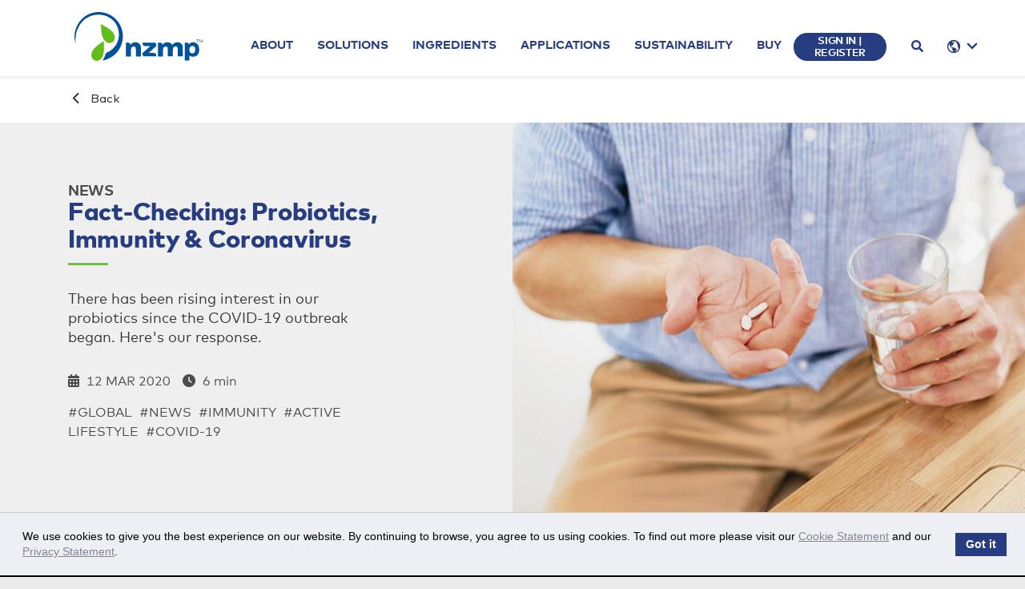

--- FILE ---
content_type: text/html; charset=UTF-8
request_url: https://www.nzmp.com/global/en/news/probiotics-immunity-coronavirus.html
body_size: 30581
content:
<!DOCTYPE HTML>

<html lang="en">
    <head><meta http-equiv="content-type" content="text/html; charset=UTF-8"/>
<meta name="keywords" content="Global,News,Immunity,Active Lifestyle,COVID-19"/>
<meta name="description" content="Learn as Dr James Dekker discusses probiotics’ ability to support immune system health and whether their use is appropriate during the COVID-19 outbreak."/>

    
    
<script defer="defer" type="text/javascript" src="https://rum.hlx.page/.rum/@adobe/helix-rum-js@%5E2/dist/rum-standalone.js" data-routing="env=prod,tier=publish,ams=Fonterra Co-operative Group Limited"></script>
<link rel="stylesheet" href="/etc.clientlibs/foundation/clientlibs/main.min.b4994788cf1eaeed300a0aa7af53f3c8.css" type="text/css">
<script src="/etc.clientlibs/clientlibs/granite/jquery.min.3e24d4d067ac58228b5004abb50344ef.js"></script>
<script src="/etc.clientlibs/clientlibs/granite/utils.min.899004cc02c33efc1f6694b1aee587fd.js"></script>
<script src="/etc.clientlibs/clientlibs/granite/jquery/granite.min.011c0fc0d0cf131bdff879743a353002.js"></script>
<script src="/etc.clientlibs/foundation/clientlibs/jquery.min.dd9b395c741ce2784096e26619e14910.js"></script>
<script src="/etc.clientlibs/foundation/clientlibs/shared.min.e9d9a3990d7779c2e8e3361187f3d36b.js"></script>
<script src="/etc.clientlibs/foundation/clientlibs/main.min.be53d5d2acc50492007c4929cbe3ee9e.js"></script>



    
    <link href="/etc/designs/nzmp.css" rel="stylesheet" type="text/css"/>













<meta name="viewport" content="width=device-width, initial-scale=1, user-scalable=0"/>

<link rel="preconnect" href="https://www.googletagmanager.com"/>
<link rel="preconnect" href="https://www.youtube.com"/>
<link rel="preconnect" href="https://www.gstatic.com"/>
<link rel="preconnect" href="https://gdpr.fonterra.com"/>
<link rel="preconnect" href="https://connect.facebook.net"/>
<link rel="preconnect" href="https://snap.licdn.com"/>
<link rel="preconnect" href="https://service.mtcaptcha.com"/>
<link rel="preconnect" href="https://service2.mtcaptcha.com"/>
<link rel="preload" as="font" href="/etc/designs/nzmp/clientlibs/global/fonts/MarkOffcPro-Heavy.woff2" type="font/woff2" crossorigin="anonymous"/>
<link rel="preload" as="font" href="/etc/designs/nzmp/clientlibs/global/fonts/MarkOffcPro-Medium.woff2" type="font/woff2" crossorigin="anonymous"/>
<link rel="preload" as="font" href="/etc/designs/nzmp/clientlibs/global/fonts/MarkOffcPro.otf" type="font/otf" crossorigin="anonymous"/>
<link rel="preload" as="font" href="/etc/designs/nzmp/clientlibs/global/fonts/MarkOffcPro-Bold.otf" type="font/otf" crossorigin="anonymous"/>
<link rel="preload" as="font" href="/etc/designs/nzmp/clientlibs/global/fonts/MarkOffcPro-Book.otf" type="font/otf" crossorigin="anonymous"/>
<link rel="preload" as="font" href="/etc/designs/nzmp/clientlibs/global/fonts/MarkOT.otf" type="font/otf" crossorigin="anonymous"/>
<link rel="preload" as="font" href="/etc/designs/nzmp/clientlibs/global/fonts/MarkOT-Book.otf" type="font/otf" crossorigin="anonymous"/>


<style>
@font-face {
  font-family: 'MarkOT-Book';
  src: url('/etc/designs/nzmp/clientlibs/global/fonts/MarkOT-Book.woff2') format('woff2'), url('/etc/designs/nzmp/clientlibs/global/fonts/MarkOT-Book.woff') format('woff'),
       url('/etc/designs/nzmp/clientlibs/global/fonts/MarkOT-Book.eot?#iefix') format('embedded-opentype'), url('/etc/designs/nzmp/clientlibs/global/fonts/MarkOT-Book.otf') format('opentype'),
       url('/etc/designs/nzmp/clientlibs/global/fonts/MarkOT-Book.ttf')  format('truetype'), url('/etc/designs/nzmp/clientlibs/global/fonts/MarkOT-Book.svg#MarkOT-Book') format('svg');
  font-weight: normal;
  font-style: normal;
  font-display: swap;
}
@font-face {
  font-family: 'MarkOffcPro';
  src: url('/etc/designs/nzmp/clientlibs/global/fonts/MarkOffcPro.woff2') format('woff2'), url('/etc/designs/nzmp/clientlibs/global/fonts/MarkOffcPro.woff') format('woff'),
       url('/etc/designs/nzmp/clientlibs/global/fonts/MarkOffcPro.eot?#iefix') format('embedded-opentype'), url('/etc/designs/nzmp/clientlibs/global/fonts/MarkOffcPro.otf') format('opentype'),
       url('/etc/designs/nzmp/clientlibs/global/fonts/MarkOffcPro.ttf')  format('truetype'), url('/etc/designs/nzmp/clientlibs/global/fonts/MarkOffcPro.svg#MarkOffcPro') format('svg');
  font-weight: normal;
  font-style: normal;
  font-display: swap;
}
@font-face {
  font-family: 'MarkOffcPro-Bold';
  src: url('/etc/designs/nzmp/clientlibs/global/fonts/MarkOffcPro-Bold.woff2') format('woff2'), url('/etc/designs/nzmp/clientlibs/global/fonts/MarkOffcPro-Bold.woff') format('woff'), 
       url('/etc/designs/nzmp/clientlibs/global/fonts/MarkOffcPro-Bold.eot?#iefix') format('embedded-opentype'), url('/etc/designs/nzmp/clientlibs/global/fonts/MarkOffcPro-Bold.otf') format('opentype'),
       url('/etc/designs/nzmp/clientlibs/global/fonts/MarkOffcPro-Bold.ttf')  format('truetype'), url('/etc/designs/nzmp/clientlibs/global/fonts/MarkOffcPro-Bold.svg#MarkOffcPro-Bold') format('svg');
  font-weight: bold;
  font-style: normal;
  font-display: swap;
}
@font-face {
  font-family: 'MarkOffcPro-Book';
  src: url('/etc/designs/nzmp/clientlibs/global/fonts/MarkOffcPro-Book.woff2') format('woff2'), url('/etc/designs/nzmp/clientlibs/global/fonts/MarkOffcPro-Book.woff') format('woff'),
       url('/etc/designs/nzmp/clientlibs/global/fonts/MarkOffcPro-Book.eot?#iefix') format('embedded-opentype'), url('/etc/designs/nzmp/clientlibs/global/fonts/MarkOffcPro-Book.otf') format('opentype'),
       url('/etc/designs/nzmp/clientlibs/global/fonts/MarkOffcPro-Book.ttf') format('truetype'), url('/etc/designs/nzmp/clientlibs/global/fonts/MarkOffcPro-Book.svg#MarkOffcPro-Book') format('svg');
  font-weight: normal;
  font-style: normal;
  font-display: swap;
}
@font-face {
  font-family: 'MarkOT';
  src: url('/etc/designs/nzmp/clientlibs/global/fonts/MarkOT.woff') format('woff'), url('/etc/designs/nzmp/clientlibs/global/fonts/MarkOT.eot?#iefix') format('embedded-opentype'),
       url('/etc/designs/nzmp/clientlibs/global/fonts/MarkOT.otf') format('opentype'),
       url('/etc/designs/nzmp/clientlibs/global/fonts/MarkOT.ttf') format('truetype'), 
       url('/etc/designs/nzmp/clientlibs/global/fonts/MarkOT.svg#MarkOT') format('svg');
  font-weight: normal;
  font-style: normal;
  font-display: swap;
}
@font-face {
  font-family: 'MarkOT-Medium';
  src: url('/etc/designs/nzmp/clientlibs/global/fonts/MarkOT-Medium.woff2') format('woff2'), url('/etc/designs/nzmp/clientlibs/global/fonts/MarkOT-Medium.woff') format('woff'), 
       url('/etc/designs/nzmp/clientlibs/global/fonts/MarkOT-Medium.eot?#iefix') format('embedded-opentype'), url('/etc/designs/nzmp/clientlibs/global/fonts/MarkOT-Medium.otf') format('opentype'),
       url('/etc/designs/nzmp/clientlibs/global/fonts/MarkOT-Medium.ttf')  format('truetype'), url('/etc/designs/nzmp/clientlibs/global/fonts/MarkOT-Medium.svg#MarkOT-Medium') format('svg');
  font-weight: normal;
  font-style: normal;
  font-display: swap;
}
@font-face {
  font-family: 'MarkOffcPro-Thin';
  src: url('/etc/designs/nzmp/clientlibs/global/fonts/MarkOffcPro-Thin.woff2') format('woff2'), url('/etc/designs/nzmp/clientlibs/global/fonts/MarkOffcPro-Thin.woff') format('woff'), 
       url('/etc/designs/nzmp/clientlibs/global/fonts/MarkOffcPro-Thin.eot?#iefix') format('embedded-opentype'), url('/etc/designs/nzmp/clientlibs/global/fonts/MarkOffcPro-Thin.otf') format('opentype'),
       url('/etc/designs/nzmp/clientlibs/global/fonts/MarkOffcPro-Thin.ttf')  format('truetype'), url('/etc/designs/nzmp/clientlibs/global/fonts/MarkOffcPro-Thin.svg#MarkOffcPro-Thin') format('svg');
  font-weight: normal;
  font-style: normal;
  font-display: swap;
}
@font-face {
  font-family: 'MarkOffcPro-Light';
  src: url('/etc/designs/nzmp/clientlibs/global/fonts/MarkOffcPro-Light.woff2') format('woff2'), url('/etc/designs/nzmp/clientlibs/global/fonts/MarkOffcPro-Light.woff') format('woff'), 
       url('/etc/designs/nzmp/clientlibs/global/fonts/MarkOffcPro-Light.eot?#iefix') format('embedded-opentype'),  url('/etc/designs/nzmp/clientlibs/global/fonts/MarkOffcPro-Light.otf')  format('opentype'),
       url('/etc/designs/nzmp/clientlibs/global/fonts/MarkOffcPro-Light.ttf')  format('truetype'), url('/etc/designs/nzmp/clientlibs/global/fonts/MarkOffcPro-Light.svg#MarkOffcPro-Light') format('svg');
  font-weight: 300;
  font-style: normal;
  font-display: swap;
}
@font-face {
  font-family: 'MarkOffcPro-Medium';
  src: url('/etc/designs/nzmp/clientlibs/global/fonts/MarkOffcPro-Medium.woff2') format('woff2'),
      url('/etc/designs/nzmp/clientlibs/global/fonts/MarkOffcPro-Medium.woff') format('woff'),
      url('/etc/designs/nzmp/clientlibs/global/fonts/MarkOffcPro-Medium.eot?#iefix') format('embedded-opentype'),
      url('/etc/designs/nzmp/clientlibs/global/fonts/MarkOffcPro-Medium.ttf') format('truetype'),
      url('/etc/designs/nzmp/clientlibs/global/fonts/MarkOffcPro-Medium.svg#MarkOffcPro-Medium') format('svg');
  font-weight: 500;
  font-style: normal;
  font-display: swap;
}
@font-face {
  font-family: 'MarkOffcPro-Heavy';
  src: url('/etc/designs/nzmp/clientlibs/global/fonts/MarkOffcPro-Heavy.woff2') format('woff2'),
      url('/etc/designs/nzmp/clientlibs/global/fonts/MarkOffcPro-Heavy.woff') format('woff'),
      url('/etc/designs/nzmp/clientlibs/global/fonts/MarkOffcPro-Heavy.eot?#iefix') format('embedded-opentype'),
      url('/etc/designs/nzmp/clientlibs/global/fonts/MarkOffcPro-Heavy.ttf') format('truetype'),
      url('/etc/designs/nzmp/clientlibs/global/fonts/MarkOffcPro-Heavy.svg#MarkOffcPro-Heavy') format('svg');
  font-weight: 900;
  font-style: normal;
  font-display: swap;
}
</style>

<!-- instant search cdns -->
<script src="https://cdn.jsdelivr.net/npm/algoliasearch@4.17.0/dist/algoliasearch.umd.js" integrity="sha256-4VKW0mBKZ+L5cl5Ln97mb+7rHephtIsGu06NioLZ1JQ=" crossorigin="anonymous"></script>
<script src="https://cdn.jsdelivr.net/npm/instantsearch.js@4.53.0/dist/instantsearch.production.min.js" integrity="sha256-JAFoxs9krkfi1sqvG1a7Rg2roZXsI+UnI3ElbjW762k=" crossorigin="anonymous"></script>
<link rel="stylesheet" href="https://cdn.jsdelivr.net/npm/instantsearch.css@8.0.0/themes/reset-min.css" integrity="sha256-2AeJLzExpZvqLUxMfcs+4DWcMwNfpnjUeAAvEtPr0wU=" crossorigin="anonymous"/>

<!-- search insights library -->
<script>
	var ALGOLIA_INSIGHTS_SRC = "https://cdn.jsdelivr.net/npm/search-insights@2.10.0/dist/search-insights.min.js";
	
	!function(e,a,t,n,s,i,c){e.AlgoliaAnalyticsObject=s,e[s]=e[s]||function(){
	(e[s].queue=e[s].queue||[]).push(arguments)},e[s].version=(n.match(/@([^\/]+)\/?/) || [])[1],i=a.createElement(t),c=a.getElementsByTagName(t)[0],
	i.async=1,i.src=n,c.parentNode.insertBefore(i,c)
	}(window,document,"script",ALGOLIA_INSIGHTS_SRC,"aa");
</script>

<script src="https://kit.fontawesome.com/a2b9f88c5b.js" crossorigin="anonymous"></script>
<link rel="stylesheet" href="https://fonts.googleapis.com/icon?family=Material+Icons" media="print" onload="this.media='all'"/>
<!-- /* MRK-196: Support for Google Recaptcha library globally */ -->


<script src="https://www.recaptcha.net/recaptcha/api.js" async defer></script>

<script type="text/javascript">
	var designPath = "\/etc\/designs\/nzmp";
</script>



    
<link rel="stylesheet" href="/etc/designs/nzmp/clientlibs/bootstrap.min.23f56b45072add1e2cefd2cb4a22a6ea.css" type="text/css">




    
<link rel="stylesheet" href="/etc/designs/nzmp/clientlibs/fontawesome.min.57d2887bc0d5b69dd18bbda5d73003e0.css" type="text/css">




    
<link rel="stylesheet" href="/etc/designs/nzmp/clientlibs/loader.min.aba0af7b031486426f2e9666b69787f5.css" type="text/css">





<link rel="icon" type="image/png" sizes="16x16" href="/etc/designs/nzmp/favicon-16x16.png"/>
<link rel="icon" type="image/png" sizes="32x32" href="/etc/designs/nzmp/favicon-32x32.png"/>
<link rel="canonical" href="https://www.nzmp.com/global/en/news/probiotics-immunity-coronavirus.html"/>


	
	
	
	



<!-- Google Tag Manager --><script type="text/javascript">(function(w,d,s,l,i){w[l]=w[l]||[];w[l].push({'gtm.start':new Date().getTime(),event:'gtm.js'});var f=d.getElementsByTagName(s)[0],j=d.createElement(s),dl=l!='dataLayer'?'&l='+l:'';j.async=true;j.src='https://www.googletagmanager.com/gtm.js?id='+i+dl;f.parentNode.insertBefore(j,f);})(window,document,'script','dataLayer','GTM-MR9L4TB');</script><!-- End Google Tag Manager -->








<!-- Twitter Card data -->
<meta name="twitter:card" content="summary_large_image"/>
<meta name="twitter:site"/>
<meta name="twitter:title" content="Fact-Checking: Probiotics, Immunity &amp; Coronavirus "/>
<meta name="twitter:description" content="There has been rising interest in our probiotics since the COVID-19 outbreak began. Here's our response."/>

<meta name="twitter:image" content="https://www.nzmp.com/content/dam/nzmp/images/page-images/applications---consumer/sports-and-active-lifestyle/nzmp-male-hand-holding-pills-image-800x430.jpg"/>
<!-- Open Graph data -->
<meta property="og:title" content="Fact-Checking: Probiotics, Immunity &amp; Coronavirus "/>
<meta property="og:type" content="article"/>
<meta property="og:url" content="https://www.nzmp.com/global/en/news/probiotics-immunity-coronavirus.html"/>
<meta property="og:image" content="https://www.nzmp.com/content/dam/nzmp/images/page-images/applications---consumer/sports-and-active-lifestyle/nzmp-male-hand-holding-pills-image-800x430.jpg"/>
<meta property="og:description" content="There has been rising interest in our probiotics since the COVID-19 outbreak began. Here's our response."/>
<meta property="og:site_name" content="NZMP"/>

	

	
		<meta name="salesforce-community" content="https://myaccount.nzmp.com/myNZMP"/>
		<meta name="salesforce-target" content="#sign-in-link"/>
		<meta name="salesforce-extra-param" content="&amp;language=en_US"/>
	

<meta property="curPagePath" content="/content/nzmp/global/en/news/probiotics-immunity-coronavirus"/>
<title>Probiotics, Immunity &amp; Coronavirus (COVID-19)   | NZMP.com </title>


<script>
	var mtcaptchaConfig = {
		"sitekey": "MTPublic\u002Dq9ETVx9R1",
		"enableTestMode" : "",
		"render": "explicit",
		"autoFormValidate": true,
		"verified-callback": "mt_verifiedcb",
		"verifyexpired-callback" : "mt_verifyexpiredcb",
		"lang": "en",
		"customStyle": {
			"cardShadowColor": "#B2B2B2",
			"cardBorder": "#9EA1A0",
			"placeHolderColor": "#B2B2B2",
			"inputTextColor": "#333333",
			"msgTextColor": "#B2B2B2",
			"invalidMsgTextColor": "#FF0200",
			"inputBorderColor": {
				"byDefault": "#B2B2B2",
				"hover": "#00539A",
				"active": "#00539A"
			},
			"buttonIconColor": {
				"refresh": "#263E81",
				"verify": "#5091CD",
				"success": "#58B947",
				"fail": "#FF0200",
				"alert": "#FF0200",
				"audio": "#263E81",
				"audiofocus": "#5091CD"
			}
		},
		"renderQueue": []
	};
	(function(){
		var mt_service = document.createElement('script');
		mt_service.async = true;
		mt_service.src = 'https://service.mtcaptcha.com/mtcv1/client/mtcaptcha.min.js';
		(document.getElementsByTagName('head')[0] || document.getElementsByTagName('body')[0]).appendChild(mt_service);
		var mt_service2 = document.createElement('script');
		mt_service2.async = true;
		mt_service2.src = 'https://service2.mtcaptcha.com/mtcv1/client/mtcaptcha2.min.js';
		(document.getElementsByTagName('head')[0] || document.getElementsByTagName('body')[0]).appendChild(mt_service2);}
	) ();
</script>


    <link rel="icon" type="image/vnd.microsoft.icon" href="/etc/designs/nzmp/favicon.ico"/>
    <link rel="shortcut icon" type="image/vnd.microsoft.icon" href="/etc/designs/nzmp/favicon.ico"/>

</head>
    <body>
<noscript><iframe src="https://www.googletagmanager.com/ns.html?id=GTM-MR9L4TB" height="0" width="0" style="display:none;visibility:hidden"></iframe></noscript>
<div class="page-wrapper design-nzmp  publish ">
	<!-- + Incident Banner + -->

<!-- + Incident Banner + -->

	<header class="submenu__active  row">

	
	
	
		<!-- /* Simple Header */ -->
		
	
	<div class="simpleHeader fixed-top typography__v2">
		<div class="simpleHeader__wrapper">
			<div class="container">
				<div class="simpleHeader__logo"><a href="https://www.nzmp.com/global/en.html"><img src="/content/dam/nzmp/logos/nzmp-logo.svg" alt="NZMP Logo"/></a></div>
				<div class="simpleHeader__buttons">
					
						<div class="simpleHeader__buttons--link ">
							
								<a href="https://www.nzmp.com/global/en/about-nzmp.html" class="header__link--level1 " data-bs-target="#main-dp-panel-0">About
								</a>
							
							
						</div>
					
						<div class="simpleHeader__buttons--link ">
							
								<a href="https://www.nzmp.com/global/en/solutions.html" class="header__link--level1 " data-bs-target="#main-dp-panel-1">Solutions
								</a>
							
							
						</div>
					
						<div class="simpleHeader__buttons--link ">
							
								<a href="https://www.nzmp.com/global/en/ingredients.html" class="header__link--level1 " data-bs-target="#main-dp-panel-2">Ingredients
								</a>
							
							
						</div>
					
						<div class="simpleHeader__buttons--link ">
							
								<a href="https://www.nzmp.com/global/en/applications.html" class="header__link--level1 " data-bs-target="#main-dp-panel-3">Applications
								</a>
							
							
						</div>
					
						<div class="simpleHeader__buttons--link ">
							
								<a href="https://www.nzmp.com/global/en/sustainability.html" class="header__link--level1 " data-bs-target="#main-dp-panel-4">Sustainability
								</a>
							
							
						</div>
					
						<div class="simpleHeader__buttons--link ">
							
							
								<a class="header__link--level1 " href="https://www.nzmp.com/global/en/how-to-buy.html">Buy</a>
							
						</div>
					
				</div>
				<div class="simpleHeader__right">
					<div class="buttonLink" data-navtype="simple" id="sign-in-link">
						<a href="#" class="nzmpBtn primaryBtn fade">SIGN IN | REGISTER</a>
					</div>
					<div class="searchBtn">
						<button type="button" data-bs-target="#searchBox">
							<span class="searchBtn__icon"></span>
							<span class="fa times hidden"></span>
						</button>
					</div>
					<div class="countryList">
						<div class="dropdown">
							<button type="button">
								<span class="countryList__globalIcon"></span>
								<span class="nzmp-chevron nzmp-chevron-down-blue"></span>
							</button>
							<ul class="dropdown-menu">
								<li>
									<a class="active" href="https://www.nzmp.com/global/en.html">Global <span class="nzmp-chevron nzmp-chevron-right"></span></a>
								</li>
							
								<li>
									<a href="https://www.nzmpchina.com/">China <span class="nzmp-chevron nzmp-chevron-right"></span></a>
								</li>
							</ul>
						</div>
					</div>
					<div class="burgerMenu">
						<button type="button" class="collapsed" data-bs-target="#mobileNavigation">
							<span class="icon-bar"></span>
							<span class="icon-bar"></span>
							<span class="icon-bar"></span>
						</button>
					</div>
				</div>
			</div>
		</div>
		<div class="collapseContents">
			<!-- /* Mobile Navigation */ -->
			<div class="collapse" id="mobileNavigation">
				<div class="buttonLink loginLink" id="sign-in-link-mobile">
					<a href="#" class="nzmpBtn primaryBtn fade">SIGN IN | REGISTER</a>
				</div>
				<div class="container">
					<div class="simpleHeader__buttons">
						
							<div class="simpleHeader__buttons--link">
								
									<button type="button" data-bs-target="#main-dp-panel-0">About
											<span class="nzmp-chevron nzmp-chevron-right"></span>
									</button>
								
								
							</div>
						
							<div class="simpleHeader__buttons--link">
								
									<button type="button" data-bs-target="#main-dp-panel-1">Solutions
											<span class="nzmp-chevron nzmp-chevron-right"></span>
									</button>
								
								
							</div>
						
							<div class="simpleHeader__buttons--link">
								
									<button type="button" data-bs-target="#main-dp-panel-2">Ingredients
											<span class="nzmp-chevron nzmp-chevron-right"></span>
									</button>
								
								
							</div>
						
							<div class="simpleHeader__buttons--link">
								
									<button type="button" data-bs-target="#main-dp-panel-3">Applications
											<span class="nzmp-chevron nzmp-chevron-right"></span>
									</button>
								
								
							</div>
						
							<div class="simpleHeader__buttons--link">
								
									<button type="button" data-bs-target="#main-dp-panel-4">Sustainability
											<span class="nzmp-chevron nzmp-chevron-right"></span>
									</button>
								
								
							</div>
						
							<div class="simpleHeader__buttons--link">
								
								
									<a class="header__link--level1" href="https://www.nzmp.com/global/en/how-to-buy.html">Buy</a>
								
							</div>
						
						<div id="myNZMP-link-mobile" class="simpleHeader__buttons--link hidden">
							<a href="#">myNZMP</a>
						</div>
					</div>
				</div>
			</div>
			
			<!-- /* Search*/ -->
            <div class="collapse searchBox" id="searchBox">
				<div class="container">
					<!-- /* Algolia Search*/ -->
                    <div class="algolia-search-bar"><div data-algolia-read-api-key="3befb9ba24f6964f09f07d599b2fe2bd" data-algolia-application-id="GJP08MU8FU" data-algolia-index-name="prod_NZMP" data-quicklinksRootPath="/content/nzmp/global/en/quicklinks" data-searchResultsPageUrl="https://www.nzmp.com/global/en/search-results.html" class="cmp-algolia-search-bar typography__v2">
	
	<div class="algolia-searchbox" data-placeholder="How can we help you today?">
		<div class="autocomplete" data-suggestedSearchesLabel="Suggested searches"></div>
	</div>
	
	<div class="top-searches">
		 <a href="https://www.nzmp.com/global/en/sustainability.html">Sustainability</a>
<a href="https://www.nzmp.com/global/en/products/ingredients/types/proteins.html">Proteins</a>
<a href="https://www.nzmp.com/global/en/products/ingredients/types/dairy-fats/butter.html">Butter</a>
<a href="https://www.nzmp.com/global/en/products/ingredients/types/powders/whole-milk-powder.html">Whole Milk Powder</a>

	</div>
</div>


    

</div>

                    
                    <!-- /* AEM Search*/ -->
                    
				</div>
				<div class="bgCanvas"></div>
			</div>
			
			<!-- /* Panels */ -->
			
				
				
					
	
	<div id="main-dp-panel-0" class="collapse collapse-children showHeight">
		<div class="container">
			<div class="mobileChildrenControls">
				<div class="backToMenu">
					<button type="button" data-bs-target="#main-dp-panel-0">
						<span class="nzmp-chevron nzmp-chevron-left"></span>
					</button>
				</div>
				<div class="burgerMenu">
					<button type="button" class="mobileChildrenControls__close">
						<span class="icon-bar"></span>
						<span class="icon-bar"></span>
						<span class="icon-bar"></span>
					</button>
				</div>
			</div>
			<div class="headline">
				<h3 class="headline__text">About</h3>
			</div>
			<div class="collapse-children__row">
				<div class="collapse-children__row--col dropdown buttonLinks__btn"> 
					
						<a class="header__link--level2" href="https://www.nzmp.com/global/en/about-nzmp/our-way-of-farming.html">Our Way of Farming</a>
					
					
				</div>
			
				<div class="collapse-children__row--col dropdown buttonLinks__btn"> 
					
					
						
						
						<a href="https://www.nzmp.com/global/en/about-nzmp/global-ingredients.html" class="header__link--level2 ">Global Ingredients Network</a>
						<button type="button">
							<span class="nzmp-chevron nzmp-chevron-right"></span>
						</button>
						<div class="dropdown-menu">
							<div class="container">
								<div class="dropdownMenuChildrenControls">
									<div class="backToMenu">
										<button type="button">
											<span class="nzmp-chevron nzmp-chevron-left"></span>
										</button>
									</div>
									<div class="burgerMenu">
										<button type="button" class="mobileChildrenControls__close">
											<span class="icon-bar"></span>
											<span class="icon-bar"></span>
											<span class="icon-bar"></span>
										</button>
									</div>
								</div>
								
									
										<div class="buttonLink">
											<a class="header__link--level3" href="https://www.nzmp.com/global/en/about-nzmp/global-ingredients/our-new-zealand-ingredients.html">Our New Zealand Ingredients</a>
										</div>
									
									
								
									
										<div class="buttonLink">
											<a class="header__link--level3" href="https://www.nzmp.com/global/en/about-nzmp/global-ingredients/our-australian-ingredients.html">Our Australian Ingredients</a>
										</div>
									
									
								
									
										<div class="buttonLink">
											<a class="header__link--level3" href="https://www.nzmp.com/global/en/about-nzmp/global-ingredients/our-european-ingredients.html">Our European Ingredients</a>
										</div>
									
									
								
									
										<div class="buttonLink">
											<a class="header__link--level3" href="https://www.nzmp.com/global/en/about-nzmp/global-ingredients/our-north-american-ingredients.html">Our North American Ingredients</a>
										</div>
									
									
								
									
										<div class="buttonLink">
											<a class="header__link--level3" href="https://www.nzmp.com/global/en/about-nzmp/global-ingredients/our-global-ingredients.html">Our Global Ingredients</a>
										</div>
									
									
								
							</div>
						</div>
					
				</div>
			
				<div class="collapse-children__row--col dropdown buttonLinks__btn"> 
					
						<a class="header__link--level2" href="https://www.nzmp.com/global/en/about-nzmp/safety-and-quality.html">Safety and Quality</a>
					
					
				</div>
			
				<div class="collapse-children__row--col dropdown buttonLinks__btn"> 
					
						<a class="header__link--level2" href="https://www.nzmp.com/global/en/about-nzmp/news.html">News</a>
					
					
				</div>
			</div>
		</div>
		<div class="bgCanvas"></div>
	</div>

				
			
				
				
					
	
	<div id="main-dp-panel-1" class="collapse collapse-children showHeight">
		<div class="container">
			<div class="mobileChildrenControls">
				<div class="backToMenu">
					<button type="button" data-bs-target="#main-dp-panel-1">
						<span class="nzmp-chevron nzmp-chevron-left"></span>
					</button>
				</div>
				<div class="burgerMenu">
					<button type="button" class="mobileChildrenControls__close">
						<span class="icon-bar"></span>
						<span class="icon-bar"></span>
						<span class="icon-bar"></span>
					</button>
				</div>
			</div>
			<div class="headline">
				<h3 class="headline__text">Solutions</h3>
			</div>
			<div class="collapse-children__row">
				<div class="collapse-children__row--col dropdown buttonLinks__btn"> 
					
					
						
						
						<a href="https://www.nzmp.com/global/en/solutions/innovation-and-ingenuity.html" class="header__link--level2 ">Innovation and Expertise</a>
						<button type="button">
							<span class="nzmp-chevron nzmp-chevron-right"></span>
						</button>
						<div class="dropdown-menu">
							<div class="container">
								<div class="dropdownMenuChildrenControls">
									<div class="backToMenu">
										<button type="button">
											<span class="nzmp-chevron nzmp-chevron-left"></span>
										</button>
									</div>
									<div class="burgerMenu">
										<button type="button" class="mobileChildrenControls__close">
											<span class="icon-bar"></span>
											<span class="icon-bar"></span>
											<span class="icon-bar"></span>
										</button>
									</div>
								</div>
								
									
										<div class="buttonLink">
											<a class="header__link--level3" href="https://www.nzmp.com/global/en/solutions/innovation-and-ingenuity/the-fonterra-research-and-development-centre.html">The FRDC</a>
										</div>
									
									
								
									
									
										<div class="hasChildren">
											
											
											<div class="hasChildren__parent">
												<a href="https://www.nzmp.com/global/en/solutions/innovation-and-ingenuity/our-protein-expertise.html" class=" header__link--level3">Protein Expertise</a>
												<button type="button">
													<span class="nzmp-chevron nzmp-chevron-right"></span>
												</button>
											</div>
											<div class="hasChildren__btns">
												<a class="header__link--level4" href="https://www.nzmp.com/global/en/solutions/innovation-and-ingenuity/our-protein-expertise/protein-innovation-timeline.html">Our History of Protein Innovation</a>

											</div>
										</div>
									
								
									
									
										<div class="hasChildren">
											
											
											<div class="hasChildren__parent">
												<a href="https://www.nzmp.com/global/en/solutions/innovation-and-ingenuity/our-global-expertise.html" class=" header__link--level3">Global Expertise</a>
												<button type="button">
													<span class="nzmp-chevron nzmp-chevron-right"></span>
												</button>
											</div>
											<div class="hasChildren__btns">
												<a class="header__link--level4" href="https://www.nzmp.com/global/en/solutions/innovation-and-ingenuity/our-global-expertise/china-dairy-expertise.html">Our China Dairy Expertise</a>
<a class="header__link--level4" href="https://www.nzmp.com/global/en/solutions/innovation-and-ingenuity/our-global-expertise/middle-east-africa-dairy-expertise.html">Our Middle East &amp; Africa Dairy Expertise</a>
<a class="header__link--level4" href="https://www.nzmp.com/global/en/solutions/innovation-and-ingenuity/our-global-expertise/europe-dairy-expertise.html">Our Europe Dairy Expertise</a>
<a class="header__link--level4" href="https://www.nzmp.com/global/en/solutions/innovation-and-ingenuity/our-global-expertise/south-southeast-asia-dairy-expertise.html">Our South &amp; Southeast Asia Dairy Expertise</a>

											</div>
										</div>
									
								
							</div>
						</div>
					
				</div>
			
				<div class="collapse-children__row--col dropdown buttonLinks__btn"> 
					
					
						
						
						<a href="https://www.nzmp.com/global/en/solutions/price-risk-management.html" class="header__link--level2 ">Price Risk Management</a>
						<button type="button">
							<span class="nzmp-chevron nzmp-chevron-right"></span>
						</button>
						<div class="dropdown-menu">
							<div class="container">
								<div class="dropdownMenuChildrenControls">
									<div class="backToMenu">
										<button type="button">
											<span class="nzmp-chevron nzmp-chevron-left"></span>
										</button>
									</div>
									<div class="burgerMenu">
										<button type="button" class="mobileChildrenControls__close">
											<span class="icon-bar"></span>
											<span class="icon-bar"></span>
											<span class="icon-bar"></span>
										</button>
									</div>
								</div>
								
									
										<div class="buttonLink">
											<a class="header__link--level3" href="https://www.nzmp.com/global/en/solutions/price-risk-management/pricelock.html">PriceLock</a>
										</div>
									
									
								
									
										<div class="buttonLink">
											<a class="header__link--level3" href="https://www.nzmp.com/global/en/solutions/price-risk-management/pricecollar.html">PriceCollar</a>
										</div>
									
									
								
									
										<div class="buttonLink">
											<a class="header__link--level3" href="https://www.nzmp.com/global/en/solutions/price-risk-management/pricebreak.html">PriceBreak</a>
										</div>
									
									
								
									
										<div class="buttonLink">
											<a class="header__link--level3" href="https://www.nzmp.com/global/en/solutions/price-risk-management/double-cap-collar.html">Double-Cap Collar</a>
										</div>
									
									
								
									
										<div class="buttonLink">
											<a class="header__link--level3" href="https://www.nzmp.com/global/en/solutions/price-risk-management/priceindex.html">PriceIndex</a>
										</div>
									
									
								
							</div>
						</div>
					
				</div>
			
				<div class="collapse-children__row--col dropdown buttonLinks__btn"> 
					
					
						
						
						<a href="https://www.nzmp.com/global/en/solutions/third-party-manufacturing.html" class="header__link--level2 ">Third Party Manufacturing</a>
						<button type="button">
							<span class="nzmp-chevron nzmp-chevron-right"></span>
						</button>
						<div class="dropdown-menu">
							<div class="container">
								<div class="dropdownMenuChildrenControls">
									<div class="backToMenu">
										<button type="button">
											<span class="nzmp-chevron nzmp-chevron-left"></span>
										</button>
									</div>
									<div class="burgerMenu">
										<button type="button" class="mobileChildrenControls__close">
											<span class="icon-bar"></span>
											<span class="icon-bar"></span>
											<span class="icon-bar"></span>
										</button>
									</div>
								</div>
								
									
										<div class="buttonLink">
											<a class="header__link--level3" href="https://www.nzmp.com/global/en/solutions/third-party-manufacturing/private-label-solutions.html">Our Private Label Solutions</a>
										</div>
									
									
								
							</div>
						</div>
					
				</div>
			
				<div class="collapse-children__row--col dropdown buttonLinks__btn"> 
					
						<a class="header__link--level2" href="https://www.nzmp.com/global/en/solutions/sustainability-solutions.html">Sustainability Solutions </a>
					
					
				</div>
			</div>
		</div>
		<div class="bgCanvas"></div>
	</div>

				
			
				
				
					
	
	<div id="main-dp-panel-2" class="collapse collapse-children showHeight">
		<div class="container">
			<div class="mobileChildrenControls">
				<div class="backToMenu">
					<button type="button" data-bs-target="#main-dp-panel-2">
						<span class="nzmp-chevron nzmp-chevron-left"></span>
					</button>
				</div>
				<div class="burgerMenu">
					<button type="button" class="mobileChildrenControls__close">
						<span class="icon-bar"></span>
						<span class="icon-bar"></span>
						<span class="icon-bar"></span>
					</button>
				</div>
			</div>
			<div class="headline">
				<h3 class="headline__text">Ingredients</h3>
			</div>
			<div class="collapse-children__row">
				<div class="collapse-children__row--col dropdown buttonLinks__btn"> 
					
					
						
						
						<a href="https://www.nzmp.com/global/en/ingredients/powders-concentrates.html" class="header__link--level2 ">Powders &amp; Concentrates</a>
						<button type="button">
							<span class="nzmp-chevron nzmp-chevron-right"></span>
						</button>
						<div class="dropdown-menu">
							<div class="container">
								<div class="dropdownMenuChildrenControls">
									<div class="backToMenu">
										<button type="button">
											<span class="nzmp-chevron nzmp-chevron-left"></span>
										</button>
									</div>
									<div class="burgerMenu">
										<button type="button" class="mobileChildrenControls__close">
											<span class="icon-bar"></span>
											<span class="icon-bar"></span>
											<span class="icon-bar"></span>
										</button>
									</div>
								</div>
								
									
									
										<div class="hasChildren">
											
											
											<div class="hasChildren__parent">
												<a href="https://www.nzmp.com/global/en/ingredients/powders-concentrates/whole-milk-powder.html" class=" header__link--level3">Whole Milk Powder</a>
												<button type="button">
													<span class="nzmp-chevron nzmp-chevron-right"></span>
												</button>
											</div>
											<div class="hasChildren__btns">
												<a class="header__link--level4" href="https://www.nzmp.com/global/en/ingredients/powders-concentrates/whole-milk-powder/regular-wmp-for-yoghurt.html">Regular Whole Milk Powder for Yoghurt</a>
<a class="header__link--level4" href="https://www.nzmp.com/global/en/ingredients/powders-concentrates/whole-milk-powder/regular-whole-milk-powder-uht.html">Regular Whole Milk Powder for UHT Milk</a>
<a class="header__link--level4" href="https://www.nzmp.com/global/en/ingredients/powders-concentrates/whole-milk-powder/regular-whole-milk-powder-uht-28-fat.html">Regular Whole Milk Powder 28% Fat for UHT</a>
<a class="header__link--level4" href="https://www.nzmp.com/global/en/ingredients/powders-concentrates/whole-milk-powder/regular-whole-milk-powder-gdt.html">Regular Whole Milk Powder GDT Specification</a>
<a class="header__link--level4" href="https://www.nzmp.com/global/en/ingredients/powders-concentrates/whole-milk-powder/wmp-uht-perform.html">Regular Whole Milk Powder UHT Perform</a>
<a class="header__link--level4" href="https://www.nzmp.com/global/en/ingredients/powders-concentrates/whole-milk-powder/regular-wmp-for-tea.html">Regular Whole Milk Powder for Tea</a>
<a class="header__link--level4" href="https://www.nzmp.com/global/en/ingredients/powders-concentrates/whole-milk-powder/regular-whole-milk-powder-repack.html">Regular Whole Milk Powder for Repack</a>
<a class="header__link--level4" href="https://www.nzmp.com/global/en/ingredients/powders-concentrates/whole-milk-powder/regular-whole-milk-powder-high-heat.html">Regular Whole Milk Powder High Heat</a>
<a class="header__link--level4" href="https://www.nzmp.com/global/en/ingredients/powders-concentrates/whole-milk-powder/whole-milk-powder-recombined-evaporated-milk.html">Whole Milk Powder for Recombined Evaporated Milk</a>
<a class="header__link--level4" href="https://www.nzmp.com/global/en/ingredients/powders-concentrates/whole-milk-powder/regular-wmp-for-blending.html">Regular Whole Milk Powder for Blending</a>
<a class="header__link--level4" href="https://www.nzmp.com/global/en/ingredients/powders-concentrates/whole-milk-powder/regular-whole-milk-powder.html">Regular Whole Milk Powder</a>
<a class="header__link--level4" href="https://www.nzmp.com/global/en/ingredients/powders-concentrates/whole-milk-powder/organic-regular-whole-milk-powder.html">Organic Whole Milk Powder</a>

											</div>
										</div>
									
								
									
									
										<div class="hasChildren">
											
											
											<div class="hasChildren__parent">
												<a href="https://www.nzmp.com/global/en/ingredients/powders-concentrates/skim-milk-powder.html" class=" header__link--level3">Skim Milk Powder</a>
												<button type="button">
													<span class="nzmp-chevron nzmp-chevron-right"></span>
												</button>
											</div>
											<div class="hasChildren__btns">
												<a class="header__link--level4" href="https://www.nzmp.com/global/en/ingredients/powders-concentrates/skim-milk-powder/super-fortified-instant-smp.html">Super Fortified Instant SMP</a>
<a class="header__link--level4" href="https://www.nzmp.com/global/en/ingredients/powders-concentrates/skim-milk-powder/smp-for-uht.html">SMP for UHT</a>
<a class="header__link--level4" href="https://www.nzmp.com/global/en/ingredients/powders-concentrates/skim-milk-powder/surestart-regular-smp-low-heat.html">SureStart™ Regular Skim Milk Powder</a>
<a class="header__link--level4" href="https://www.nzmp.com/global/en/ingredients/powders-concentrates/skim-milk-powder/regular-skim-milk-powder-low-heat-gdt.html">Regular Skim Milk Powder Low Heat GDT Specification</a>
<a class="header__link--level4" href="https://www.nzmp.com/global/en/ingredients/powders-concentrates/skim-milk-powder/regular-skim-milk-powder-medium-heat-gdt.html">Regular Skim Milk Powder Medium Heat GDT Specification</a>
<a class="header__link--level4" href="https://www.nzmp.com/global/en/ingredients/powders-concentrates/skim-milk-powder/regular-skim-milk-powder-high-heat-hs-gdt.html">Regular Skim Milk Powder High Heat Heat Stable GDT Specification</a>
<a class="header__link--level4" href="https://www.nzmp.com/global/en/ingredients/powders-concentrates/skim-milk-powder/regular-skim-milk-powder-low-heat.html">Regular Skim Milk Powder Low Heat</a>
<a class="header__link--level4" href="https://www.nzmp.com/global/en/ingredients/powders-concentrates/skim-milk-powder/regular-skim-milk-powder-medium-heat.html">Regular Skim Milk Powder Medium Heat</a>
<a class="header__link--level4" href="https://www.nzmp.com/global/en/ingredients/powders-concentrates/skim-milk-powder/regular-skim-milk-powder-high-heat.html">Regular Skim Milk Powder High Heat</a>
<a class="header__link--level4" href="https://www.nzmp.com/global/en/ingredients/powders-concentrates/skim-milk-powder/regular-skim-milk-powder-uht.html">Regular Skim Milk Powder for UHT Milk</a>
<a class="header__link--level4" href="https://www.nzmp.com/global/en/ingredients/powders-concentrates/skim-milk-powder/regular-skim-milk-powder-uht-gdt.html">Regular Skim Milk Powder for UHT Milk GDT Specification</a>
<a class="header__link--level4" href="https://www.nzmp.com/global/en/ingredients/powders-concentrates/skim-milk-powder/regular-skim-milk-powder-medium-heat-au.html">Regular Skim Milk Powder Medium Heat (Australia Specification)</a>
<a class="header__link--level4" href="https://www.nzmp.com/global/en/ingredients/powders-concentrates/skim-milk-powder/organic-skim-milk-powder.html">Organic Skim Milk Powder</a>

											</div>
										</div>
									
								
									
									
										<div class="hasChildren">
											
											
											<div class="hasChildren__parent">
												<a href="https://www.nzmp.com/global/en/ingredients/powders-concentrates/instant-milk-powder.html" class=" header__link--level3">Instant Milk Powder</a>
												<button type="button">
													<span class="nzmp-chevron nzmp-chevron-right"></span>
												</button>
											</div>
											<div class="hasChildren__btns">
												<a class="header__link--level4" href="https://www.nzmp.com/global/en/ingredients/powders-concentrates/instant-milk-powder/super-fortified-instant-smp.html">Super Fortified Instant Skim Milk Powder</a>
<a class="header__link--level4" href="https://www.nzmp.com/global/en/ingredients/powders-concentrates/instant-milk-powder/nzmp-low-cost-pure-instant-dairy-powder.html">Low-Cost Pure Instant Dairy Powder</a>
<a class="header__link--level4" href="https://www.nzmp.com/global/en/ingredients/powders-concentrates/instant-milk-powder/nzmp-protein-plus-instant-milk-powder.html">Protein+ Instant Milk Powder</a>
<a class="header__link--level4" href="https://www.nzmp.com/global/en/ingredients/powders-concentrates/instant-milk-powder/whole-milk-powder-instant-fortified.html">Regular Whole Milk Powder Instant Fortified</a>
<a class="header__link--level4" href="https://www.nzmp.com/global/en/ingredients/powders-concentrates/instant-milk-powder/instant-skim-milk-powder.html">Instant Skim Milk Powder</a>
<a class="header__link--level4" href="https://www.nzmp.com/global/en/ingredients/powders-concentrates/instant-milk-powder/fat-filled-milk-powder-for-yoghurt.html">Fat Filled Milk Powder for Yoghurt</a>
<a class="header__link--level4" href="https://www.nzmp.com/global/en/ingredients/powders-concentrates/instant-milk-powder/gold-instant-whole-milk-powder.html">Gold Instant Whole Milk Powder</a>
<a class="header__link--level4" href="https://www.nzmp.com/global/en/ingredients/powders-concentrates/instant-milk-powder/nzmp-fortified-plus-instant-wmp.html">Fortified+ Instant Whole Milk Powder</a>
<a class="header__link--level4" href="https://www.nzmp.com/global/en/ingredients/powders-concentrates/instant-milk-powder/fat-filled-milk-powder.html">Fat Filled Milk Powder Instant Fortified </a>
<a class="header__link--level4" href="https://www.nzmp.com/global/en/ingredients/powders-concentrates/instant-milk-powder/nzmp-nutriwhite-dairy-based-powder.html">NutriWhite Dairy-Based Powder</a>
<a class="header__link--level4" href="https://www.nzmp.com/global/en/ingredients/powders-concentrates/instant-milk-powder/instant-whole-milk-powder.html">Instant Whole Milk Powder</a>

											</div>
										</div>
									
								
									
									
										<div class="hasChildren">
											
											
											<div class="hasChildren__parent">
												<a href="https://www.nzmp.com/global/en/ingredients/powders-concentrates/buttermilk-powder.html" class=" header__link--level3">Buttermilk Powder</a>
												<button type="button">
													<span class="nzmp-chevron nzmp-chevron-right"></span>
												</button>
											</div>
											<div class="hasChildren__btns">
												<a class="header__link--level4" href="https://www.nzmp.com/global/en/ingredients/powders-concentrates/buttermilk-powder/regular-buttermilk-powder-uht-gdt.html">Regular Buttermilk Powder for UHT Milk GDT Specification</a>
<a class="header__link--level4" href="https://www.nzmp.com/global/en/ingredients/powders-concentrates/buttermilk-powder/regular-buttermilk-powder.html">Regular Buttermilk Powder</a>
<a class="header__link--level4" href="https://www.nzmp.com/global/en/ingredients/powders-concentrates/buttermilk-powder/regular-buttermilk-powder-au.html">Regular Buttermilk Powder (Australia Specification)</a>

											</div>
										</div>
									
								
									
									
										<div class="hasChildren">
											
											
											<div class="hasChildren__parent">
												<a href="https://www.nzmp.com/global/en/ingredients/powders-concentrates/whey-powder.html" class=" header__link--level3">Whey Powder</a>
												<button type="button">
													<span class="nzmp-chevron nzmp-chevron-right"></span>
												</button>
											</div>
											<div class="hasChildren__btns">
												<a class="header__link--level4" href="https://www.nzmp.com/global/en/ingredients/powders-concentrates/whey-powder/nzmp-whey-powder-621.html">Whey Powder 621</a>

											</div>
										</div>
									
								
									
										<div class="buttonLink">
											<a class="header__link--level3" href="https://www.nzmp.com/global/en/ingredients/powders-concentrates/lactose.html">Lactose</a>
										</div>
									
									
								
									
										<div class="buttonLink">
											<a class="header__link--level3" href="https://www.nzmp.com/global/en/ingredients/powders-concentrates/nzmp-frozen-wholemilk-concentrate.html">Frozen Whole Milk Concentrate </a>
										</div>
									
									
								
									
									
										<div class="hasChildren">
											
											
											<div class="hasChildren__parent">
												<a href="https://www.nzmp.com/global/en/ingredients/powders-concentrates/paediatric-grade-powders.html" class=" header__link--level3">Paediatric Grade Powders</a>
												<button type="button">
													<span class="nzmp-chevron nzmp-chevron-right"></span>
												</button>
											</div>
											<div class="hasChildren__btns">
												<a class="header__link--level4" href="https://www.nzmp.com/global/en/ingredients/powders-concentrates/paediatric-grade-powders/surestart-demineralised-whey-powder-90.html">SureStart™ Demineralised Whey Powder 90%</a>
<a class="header__link--level4" href="https://www.nzmp.com/global/en/ingredients/powders-concentrates/paediatric-grade-powders/surestart-regular-whole-milk-powder-wetapp.html">Paediatric Grade Regular Whole Milk Powder</a>
<a class="header__link--level4" href="https://www.nzmp.com/global/en/ingredients/powders-concentrates/paediatric-grade-powders/surestart-regular-skim-milk-powder-wetapp.html">Paediatric Grade Regular Skim Milk Powder</a>

											</div>
										</div>
									
								
							</div>
						</div>
					
				</div>
			
				<div class="collapse-children__row--col dropdown buttonLinks__btn"> 
					
					
						
						
						<a href="https://www.nzmp.com/global/en/ingredients/dairy-fats-cream.html" class="header__link--level2 ">Dairy Fats &amp; Cream</a>
						<button type="button">
							<span class="nzmp-chevron nzmp-chevron-right"></span>
						</button>
						<div class="dropdown-menu">
							<div class="container">
								<div class="dropdownMenuChildrenControls">
									<div class="backToMenu">
										<button type="button">
											<span class="nzmp-chevron nzmp-chevron-left"></span>
										</button>
									</div>
									<div class="burgerMenu">
										<button type="button" class="mobileChildrenControls__close">
											<span class="icon-bar"></span>
											<span class="icon-bar"></span>
											<span class="icon-bar"></span>
										</button>
									</div>
								</div>
								
									
										<div class="buttonLink">
											<a class="header__link--level3" href="https://www.nzmp.com/global/en/ingredients/dairy-fats-cream/frozen-cream.html">Frozen Cream</a>
										</div>
									
									
								
									
									
										<div class="hasChildren">
											
											
											<div class="hasChildren__parent">
												<a href="https://www.nzmp.com/global/en/ingredients/dairy-fats-cream/butter.html" class=" header__link--level3">Butter</a>
												<button type="button">
													<span class="nzmp-chevron nzmp-chevron-right"></span>
												</button>
											</div>
											<div class="hasChildren__btns">
												<a class="header__link--level4" href="https://www.nzmp.com/global/en/ingredients/dairy-fats-cream/butter/salted-creamery-butter.html">Salted Creamery Butter</a>
<a class="header__link--level4" href="https://www.nzmp.com/global/en/ingredients/dairy-fats-cream/butter/unsalted-creamery-butter-gdt.html">Unsalted Creamery Butter GDT Specification </a>
<a class="header__link--level4" href="https://www.nzmp.com/global/en/ingredients/dairy-fats-cream/butter/lactic-butter.html">Lactic Butter</a>
<a class="header__link--level4" href="https://www.nzmp.com/global/en/ingredients/dairy-fats-cream/butter/unsalted-creamery-butter.html">Unsalted Creamery Butter</a>
<a class="header__link--level4" href="https://www.nzmp.com/global/en/ingredients/dairy-fats-cream/butter/salted-creamery-butter-gdt.html">Salted Creamery Butter GDT Specification</a>
<a class="header__link--level4" href="https://www.nzmp.com/global/en/ingredients/dairy-fats-cream/butter/organic-salted-butter.html">Organic Salted Butter</a>
<a class="header__link--level4" href="https://www.nzmp.com/global/en/ingredients/dairy-fats-cream/butter/organic-unsalted-butter.html">Organic Unsalted Butter</a>
<a class="header__link--level4" href="https://www.nzmp.com/global/en/ingredients/dairy-fats-cream/butter/organic-unsalted-lactic-butter.html">Organic Lactic Unsalted Butter</a>
<a class="header__link--level4" href="https://www.nzmp.com/global/en/ingredients/dairy-fats-cream/butter/unsalted-butter-convenience-pack.html">NZMP™ Unsalted Butter, 12.5kg Convenience Pack </a>

											</div>
										</div>
									
								
									
									
										<div class="hasChildren">
											
											
											<div class="hasChildren__parent">
												<a href="https://www.nzmp.com/global/en/ingredients/dairy-fats-cream/anhydrous-milk-fat.html" class=" header__link--level3">Anhydrous Milk Fat</a>
												<button type="button">
													<span class="nzmp-chevron nzmp-chevron-right"></span>
												</button>
											</div>
											<div class="hasChildren__btns">
												<a class="header__link--level4" href="https://www.nzmp.com/global/en/ingredients/dairy-fats-cream/anhydrous-milk-fat/anhydrous-milk-fat-premium-gdt.html">Anhydrous Milk Fat Premium Grade GDT Specification </a>
<a class="header__link--level4" href="https://www.nzmp.com/global/en/ingredients/dairy-fats-cream/anhydrous-milk-fat/anhydrous-milk-fat-regular-gdt.html">Anhydrous Milk Fat Regular Grade GDT Specification </a>
<a class="header__link--level4" href="https://www.nzmp.com/global/en/ingredients/dairy-fats-cream/anhydrous-milk-fat/anhydrous-milk-fat-15l-convenience-pack.html">Anhydrous Milk Fat 15L/13.5KG Convenience Pack</a>
<a class="header__link--level4" href="https://www.nzmp.com/global/en/ingredients/dairy-fats-cream/anhydrous-milk-fat/anhydrous-milk-fat-regular.html">Anhydrous Milk Fat Regular Grade</a>
<a class="header__link--level4" href="https://www.nzmp.com/global/en/ingredients/dairy-fats-cream/anhydrous-milk-fat/anhydrous-milk-fat-premium.html">Anhydrous Milk Fat Premium Grade</a>
<a class="header__link--level4" href="https://www.nzmp.com/global/en/ingredients/dairy-fats-cream/anhydrous-milk-fat/organic-anhydrous-milk-fat-premium.html">Organic Anhydrous Milk Fat Premium Grade</a>

											</div>
										</div>
									
								
									
										<div class="buttonLink">
											<a class="header__link--level3" href="https://www.nzmp.com/global/en/ingredients/dairy-fats-cream/blends.html">Dairy Fat Blends</a>
										</div>
									
									
								
									
									
										<div class="hasChildren">
											
											
											<div class="hasChildren__parent">
												<a href="https://www.nzmp.com/global/en/ingredients/dairy-fats-cream/cream-powder.html" class=" header__link--level3">Cream Powder</a>
												<button type="button">
													<span class="nzmp-chevron nzmp-chevron-right"></span>
												</button>
											</div>
											<div class="hasChildren__btns">
												<a class="header__link--level4" href="https://www.nzmp.com/global/en/ingredients/dairy-fats-cream/cream-powder/cream-powder-55.html">Cream Powder 55</a>

											</div>
										</div>
									
								
									
									
										<div class="hasChildren">
											
											
											<div class="hasChildren__parent">
												<a href="https://www.nzmp.com/global/en/ingredients/dairy-fats-cream/cream-cheese.html" class=" header__link--level3">Cream Cheese</a>
												<button type="button">
													<span class="nzmp-chevron nzmp-chevron-right"></span>
												</button>
											</div>
											<div class="hasChildren__btns">
												<a class="header__link--level4" href="https://www.nzmp.com/global/en/ingredients/dairy-fats-cream/cream-cheese/cream-cheese-traditional.html">Cream Cheese Traditional</a>

											</div>
										</div>
									
								
									
										<div class="buttonLink">
											<a class="header__link--level3" href="https://www.nzmp.com/global/en/ingredients/dairy-fats-cream/repack-butter.html">Repack Butter</a>
										</div>
									
									
								
									
										<div class="buttonLink">
											<a class="header__link--level3" href="https://www.nzmp.com/global/en/ingredients/dairy-fats-cream/uht-cream.html">UHT Cream</a>
										</div>
									
									
								
							</div>
						</div>
					
				</div>
			
				<div class="collapse-children__row--col dropdown buttonLinks__btn"> 
					
					
						
						
						<a href="https://www.nzmp.com/global/en/ingredients/cheese.html" class="header__link--level2 ">Cheeses</a>
						<button type="button">
							<span class="nzmp-chevron nzmp-chevron-right"></span>
						</button>
						<div class="dropdown-menu">
							<div class="container">
								<div class="dropdownMenuChildrenControls">
									<div class="backToMenu">
										<button type="button">
											<span class="nzmp-chevron nzmp-chevron-left"></span>
										</button>
									</div>
									<div class="burgerMenu">
										<button type="button" class="mobileChildrenControls__close">
											<span class="icon-bar"></span>
											<span class="icon-bar"></span>
											<span class="icon-bar"></span>
										</button>
									</div>
								</div>
								
									
									
										<div class="hasChildren">
											
											
											<div class="hasChildren__parent">
												<a href="https://www.nzmp.com/global/en/ingredients/cheese/cheddar-cheese.html" class=" header__link--level3">Cheddar Cheese</a>
												<button type="button">
													<span class="nzmp-chevron nzmp-chevron-right"></span>
												</button>
											</div>
											<div class="hasChildren__btns">
												<a class="header__link--level4" href="https://www.nzmp.com/global/en/ingredients/cheese/cheddar-cheese/cheddar-cheese-manufacturing.html">Cheddar Cheese for Manufacturing</a>
<a class="header__link--level4" href="https://www.nzmp.com/global/en/ingredients/cheese/cheddar-cheese/cheddar-cheese.html">Cheddar Cheese</a>
<a class="header__link--level4" href="https://www.nzmp.com/global/en/ingredients/cheese/cheddar-cheese/cheddar-cheese-frozen.html">Cheddar Cheese Frozen</a>
<a class="header__link--level4" href="https://www.nzmp.com/global/en/ingredients/cheese/cheddar-cheese/young-cheddar-cheese-manufacturing-gdt.html">Young Cheddar Cheese for Manufacturing GDT Specification</a>
<a class="header__link--level4" href="https://www.nzmp.com/global/en/ingredients/cheese/cheddar-cheese/mature-cheddar-cheese.html">Mature Cheddar</a>
<a class="header__link--level4" href="https://www.nzmp.com/global/en/ingredients/cheese/cheddar-cheese/coloured-cheddar-cheese.html">Coloured Cheddar Cheese</a>
<a class="header__link--level4" href="https://www.nzmp.com/global/en/ingredients/cheese/cheddar-cheese/frozen-functional-cheddar-cheese.html">Frozen Functional Cheddar Cheese</a>
<a class="header__link--level4" href="https://www.nzmp.com/global/en/ingredients/cheese/cheddar-cheese/strong-cheddar-cheese-manufacturing.html">Strong Cheddar Cheese for Manufacturing</a>
<a class="header__link--level4" href="https://www.nzmp.com/global/en/ingredients/cheese/cheddar-cheese/cheddar-cheese-au.html">Cheddar Cheese (Australia Specification)</a>
<a class="header__link--level4" href="https://www.nzmp.com/global/en/ingredients/cheese/cheddar-cheese/organic-mild-cheddar-cheese.html">Organic Mild Cheddar Cheese </a>
<a class="header__link--level4" href="https://www.nzmp.com/global/en/ingredients/cheese/cheddar-cheese/organic-mature-cheddar-cheese.html">Organic Mature Cheddar Cheese</a>
<a class="header__link--level4" href="https://www.nzmp.com/global/en/ingredients/cheese/cheddar-cheese/organic-cheddar-cheese-frozen.html">Organic Cheddar Cheese Frozen</a>

											</div>
										</div>
									
								
									
									
										<div class="hasChildren">
											
											
											<div class="hasChildren__parent">
												<a href="https://www.nzmp.com/global/en/ingredients/cheese/mozzarella-options.html" class=" header__link--level3">Mozzarella Cheese</a>
												<button type="button">
													<span class="nzmp-chevron nzmp-chevron-right"></span>
												</button>
											</div>
											<div class="hasChildren__btns">
												<a class="header__link--level4" href="https://www.nzmp.com/global/en/ingredients/cheese/mozzarella-options/european-mozzarella.html">European Mozzarella</a>
<a class="header__link--level4" href="https://www.nzmp.com/global/en/ingredients/cheese/mozzarella-options/mozzarella-frozen-au.html">Premium Mozzarella Frozen (Made in Australia)</a>
<a class="header__link--level4" href="https://www.nzmp.com/global/en/ingredients/cheese/mozzarella-options/mozzarella-frozen-nz.html">Premium Mozzarella Frozen (Made in New Zealand)</a>
<a class="header__link--level4" href="https://www.nzmp.com/global/en/ingredients/cheese/mozzarella-options/iqf-mozzarella.html">Individually Quick Frozen Mozzarella</a>
<a class="header__link--level4" href="https://www.nzmp.com/global/en/ingredients/cheese/mozzarella-options/mozzarella-curd.html">Mozzarella Curd</a>
<a class="header__link--level4" href="https://www.nzmp.com/global/en/ingredients/cheese/mozzarella-options/frozen-mozzarella.html">Frozen Mozzarella</a>
<a class="header__link--level4" href="https://www.nzmp.com/global/en/ingredients/cheese/mozzarella-options/lower-salt-mozzarella.html">Lower Salt Mozzarella</a>
<a class="header__link--level4" href="https://www.nzmp.com/global/en/ingredients/cheese/mozzarella-options/easy-shred-mozzarella-nz.html">Easy Shred Mozzarella</a>
<a class="header__link--level4" href="https://www.nzmp.com/global/en/ingredients/cheese/mozzarella-options/premium-chilled-mozzarella.html">Premium Chilled Mozzarella</a>
<a class="header__link--level4" href="https://www.nzmp.com/global/en/ingredients/cheese/mozzarella-options/medium-fat-mozzarella.html">Medium Fat Mozzarella</a>

											</div>
										</div>
									
								
									
									
										<div class="hasChildren">
											
											
											<div class="hasChildren__parent">
												<a href="https://www.nzmp.com/global/en/ingredients/cheese/parmesan-and-popular-cheeses.html" class=" header__link--level3">Parmesan and Popular cheeses</a>
												<button type="button">
													<span class="nzmp-chevron nzmp-chevron-right"></span>
												</button>
											</div>
											<div class="hasChildren__btns">
												<a class="header__link--level4" href="https://www.nzmp.com/global/en/ingredients/cheese/parmesan-and-popular-cheeses/gouda-cheese.html">Gouda Cheese</a>
<a class="header__link--level4" href="https://www.nzmp.com/global/en/ingredients/cheese/parmesan-and-popular-cheeses/edam-cheese.html">Edam Cheese</a>
<a class="header__link--level4" href="https://www.nzmp.com/global/en/ingredients/cheese/parmesan-and-popular-cheeses/parmesan-cheese.html">Parmesan</a>
<a class="header__link--level4" href="https://www.nzmp.com/global/en/ingredients/cheese/parmesan-and-popular-cheeses/swiss-style-cheese.html">Swiss-Style Cheese</a>
<a class="header__link--level4" href="https://www.nzmp.com/global/en/ingredients/cheese/parmesan-and-popular-cheeses/colby-cheese.html">Colby Cheese</a>

											</div>
										</div>
									
								
									
										<div class="buttonLink">
											<a class="header__link--level3" href="https://www.nzmp.com/global/en/ingredients/cheese/cream-cheese.html">Cream Cheese</a>
										</div>
									
									
								
									
									
										<div class="hasChildren">
											
											
											<div class="hasChildren__parent">
												<a href="https://www.nzmp.com/global/en/ingredients/cheese/new-zealand-cheeses.html" class=" header__link--level3">Uniquely from New Zealand Cheese</a>
												<button type="button">
													<span class="nzmp-chevron nzmp-chevron-right"></span>
												</button>
											</div>
											<div class="hasChildren__btns">
												<a class="header__link--level4" href="https://www.nzmp.com/global/en/ingredients/cheese/new-zealand-cheeses/noble-cheese.html">Noble™ Cheese</a>
<a class="header__link--level4" href="https://www.nzmp.com/global/en/ingredients/cheese/new-zealand-cheeses/egmont-cheese.html">Egmont™ Cheese</a>

											</div>
										</div>
									
								
									
										<div class="buttonLink">
											<a class="header__link--level3" href="https://www.nzmp.com/global/en/ingredients/cheese/repack-cheese.html">Repack Cheese</a>
										</div>
									
									
								
							</div>
						</div>
					
				</div>
			
				<div class="collapse-children__row--col dropdown buttonLinks__btn"> 
					
					
						
						
						<a href="https://www.nzmp.com/global/en/ingredients/proteins.html" class="header__link--level2 ">Proteins</a>
						<button type="button">
							<span class="nzmp-chevron nzmp-chevron-right"></span>
						</button>
						<div class="dropdown-menu">
							<div class="container">
								<div class="dropdownMenuChildrenControls">
									<div class="backToMenu">
										<button type="button">
											<span class="nzmp-chevron nzmp-chevron-left"></span>
										</button>
									</div>
									<div class="burgerMenu">
										<button type="button" class="mobileChildrenControls__close">
											<span class="icon-bar"></span>
											<span class="icon-bar"></span>
											<span class="icon-bar"></span>
										</button>
									</div>
								</div>
								
									
									
										<div class="hasChildren">
											
											
											<div class="hasChildren__parent">
												<a href="https://www.nzmp.com/global/en/ingredients/proteins/milk-protein-concentrates.html" class=" header__link--level3">Milk Protein Concentrates</a>
												<button type="button">
													<span class="nzmp-chevron nzmp-chevron-right"></span>
												</button>
											</div>
											<div class="hasChildren__btns">
												<a class="header__link--level4" href="https://www.nzmp.com/global/en/ingredients/proteins/milk-protein-concentrates/nzmp-sureprotein-mpc-4881.html">SureProtein™ Milk Protein Concentrate 4881</a>
<a class="header__link--level4" href="https://www.nzmp.com/global/en/ingredients/proteins/milk-protein-concentrates/nzmp-mpc-4851.html">Milk Protein Concentrate 4851</a>
<a class="header__link--level4" href="https://www.nzmp.com/global/en/ingredients/proteins/milk-protein-concentrates/nzmp-milk-protein-concentrate-470.html">Milk Protein Concentrate 470</a>
<a class="header__link--level4" href="https://www.nzmp.com/global/en/ingredients/proteins/milk-protein-concentrates/nzmp-mpc-4861.html">Milk Protein Concentrate 4861</a>
<a class="header__link--level4" href="https://www.nzmp.com/global/en/ingredients/proteins/milk-protein-concentrates/nzmp-mpc-4887.html"> Milk Protein Concentrate 4887</a>
<a class="header__link--level4" href="https://www.nzmp.com/global/en/ingredients/proteins/milk-protein-concentrates/nzmp-milk-protein-concentrate-485.html">Milk Protein Concentrate 485</a>
<a class="header__link--level4" href="https://www.nzmp.com/global/en/ingredients/proteins/milk-protein-concentrates/nzmp-mpc-4882.html">Milk Protein Concentrate 4882</a>
<a class="header__link--level4" href="https://www.nzmp.com/global/en/ingredients/proteins/milk-protein-concentrates/nzmp-shortbar-milk-protein-concentrate-4857.html">ShortBar Milk Protein Concentrate 4857</a>
<a class="header__link--level4" href="https://www.nzmp.com/global/en/ingredients/proteins/milk-protein-concentrates/nzmp-mpc-4862-yoghurt.html">Milk Protein Concentrate 4862</a>
<a class="header__link--level4" href="https://www.nzmp.com/global/en/ingredients/proteins/milk-protein-concentrates/organic-milk-protein-concentrate-485.html">Organic Milk Protein Concentrate </a>

											</div>
										</div>
									
								
									
									
										<div class="hasChildren">
											
											
											<div class="hasChildren__parent">
												<a href="https://www.nzmp.com/global/en/ingredients/proteins/whey-protein-concentrates.html" class=" header__link--level3">Whey Protein Concentrates</a>
												<button type="button">
													<span class="nzmp-chevron nzmp-chevron-right"></span>
												</button>
											</div>
											<div class="hasChildren__btns">
												<a class="header__link--level4" href="https://www.nzmp.com/global/en/ingredients/proteins/whey-protein-concentrates/nzmp-bioactive-whey-protein.html">Bioactive Whey Protein</a>
<a class="header__link--level4" href="https://www.nzmp.com/global/en/ingredients/proteins/whey-protein-concentrates/nzmp-flexbar.html">NZMP™ FlexBar</a>
<a class="header__link--level4" href="https://www.nzmp.com/global/en/ingredients/proteins/whey-protein-concentrates/nzmp-whey-protein-concentrate-392.html">Whey Protein Concentrate 392</a>
<a class="header__link--level4" href="https://www.nzmp.com/global/en/ingredients/proteins/whey-protein-concentrates/nzmp-surestart-whey-protein-concentrate-392.html">Paediatric Grade Whey Protein Concentrate 392</a>
<a class="header__link--level4" href="https://www.nzmp.com/global/en/ingredients/proteins/whey-protein-concentrates/nzmp-whey-protein-concentrate-480-instantised.html">Instant Whey Protein Concentrate 480</a>
<a class="header__link--level4" href="https://www.nzmp.com/global/en/ingredients/proteins/whey-protein-concentrates/nzmp-whey-protein-concentrate-457-decolorized.html">Whey Protein Concentrate 457 </a>
<a class="header__link--level4" href="https://www.nzmp.com/global/en/ingredients/proteins/whey-protein-concentrates/nzmp-whey-protein-concentrate-352.html">Whey Protein Concentrate 352</a>
<a class="header__link--level4" href="https://www.nzmp.com/global/en/ingredients/proteins/whey-protein-concentrates/nzmp-flex-wpc-515.html">Whey Protein Concentrate 515</a>
<a class="header__link--level4" href="https://www.nzmp.com/global/en/ingredients/proteins/whey-protein-concentrates/nzmp-pro-optima-wpc-567.html">Pro-Optima™ Whey Protein Concentrate 567</a>
<a class="header__link--level4" href="https://www.nzmp.com/global/en/ingredients/proteins/whey-protein-concentrates/nzmp-wpc-550.html">Whey Protein Concentrate 550</a>
<a class="header__link--level4" href="https://www.nzmp.com/global/en/ingredients/proteins/whey-protein-concentrates/organic-whey-protein-concentrate-392.html">Organic Whey Protein Concentrate (Regular 80% Protein)</a>
<a class="header__link--level4" href="https://www.nzmp.com/global/en/ingredients/proteins/whey-protein-concentrates/nzmp-dairy-protein-crisps-crispbar.html">Dairy Protein Crisps 600</a>
<a class="header__link--level4" href="https://www.nzmp.com/global/en/ingredients/proteins/whey-protein-concentrates/nzmp-instant-whey-protein-concentrate-450.html">Instant Whey Protein Concentrate 450</a>
<a class="header__link--level4" href="https://www.nzmp.com/global/en/ingredients/proteins/whey-protein-concentrates/nzmp-whey-protein-concentrate-132.html">Whey Protein Concentrate 132</a>
<a class="header__link--level4" href="https://www.nzmp.com/global/en/ingredients/proteins/whey-protein-concentrates/nzmp-whey-protein-concentrate-162.html">Whey Protein Concentrate 162</a>
<a class="header__link--level4" href="https://www.nzmp.com/global/en/ingredients/proteins/whey-protein-concentrates/nzmp-whey-protein-concentrate-322.html">Whey Protein Concentrate 322</a>
<a class="header__link--level4" href="https://www.nzmp.com/global/en/ingredients/proteins/whey-protein-concentrates/nzmp-whey-protein-concentrate-356.html">Whey Protein Concentrate 356</a>
<a class="header__link--level4" href="https://www.nzmp.com/global/en/ingredients/proteins/whey-protein-concentrates/nzmp-whey-protein-concentrate-397.html">Whey Protein Concentrate 397</a>
<a class="header__link--level4" href="https://www.nzmp.com/global/en/ingredients/proteins/whey-protein-concentrates/nzmp-whey-protein-concentrate-472.html">Whey Protein Concentrate 472</a>
<a class="header__link--level4" href="https://www.nzmp.com/global/en/ingredients/proteins/whey-protein-concentrates/nzmp-whey-protein-concentrate-7009.html">Whey Protein Concentrate 7009</a>

											</div>
										</div>
									
								
									
									
										<div class="hasChildren">
											
											
											<div class="hasChildren__parent">
												<a href="https://www.nzmp.com/global/en/ingredients/proteins/whey-protein-isolates.html" class=" header__link--level3">Whey Protein Isolates</a>
												<button type="button">
													<span class="nzmp-chevron nzmp-chevron-right"></span>
												</button>
											</div>
											<div class="hasChildren__btns">
												<a class="header__link--level4" href="https://www.nzmp.com/global/en/ingredients/proteins/whey-protein-isolates/lactoferrin.html">Lactoferrin </a>
<a class="header__link--level4" href="https://www.nzmp.com/global/en/ingredients/proteins/whey-protein-isolates/nzmp-shortbar-825.html">ShortBar Lactalbumin 825</a>
<a class="header__link--level4" href="https://www.nzmp.com/global/en/ingredients/proteins/whey-protein-isolates/nzmp-optibar.html">Whey Protein Isolate 894</a>
<a class="header__link--level4" href="https://www.nzmp.com/global/en/ingredients/proteins/whey-protein-isolates/nzmp-wpi-895.html">Whey Protein Isolate 895</a>
<a class="header__link--level4" href="https://www.nzmp.com/global/en/ingredients/proteins/whey-protein-isolates/nzmp-clear-wpi-8855.html">Whey Protein Isolate 8855</a>
<a class="header__link--level4" href="https://www.nzmp.com/global/en/ingredients/proteins/whey-protein-isolates/nzmp-instant-whey-protein-isolate-894.html">Instant Whey Protein Isolate 894</a>
<a class="header__link--level4" href="https://www.nzmp.com/global/en/ingredients/proteins/whey-protein-isolates/nzmp-instant-whey-protein-isolate-895.html">Instant Whey Protein Isolate 895</a>

											</div>
										</div>
									
								
									
									
										<div class="hasChildren">
											
											
											<div class="hasChildren__parent">
												<a href="https://www.nzmp.com/global/en/ingredients/proteins/milk-protein-isolates.html" class=" header__link--level3">Milk Protein Isolates</a>
												<button type="button">
													<span class="nzmp-chevron nzmp-chevron-right"></span>
												</button>
											</div>
											<div class="hasChildren__btns">
												<a class="header__link--level4" href="https://www.nzmp.com/global/en/ingredients/proteins/milk-protein-isolates/nzmp-softbar-1000.html">SureProtein™ Milk Protein Isolate SoftBar 1000 </a>
<a class="header__link--level4" href="https://www.nzmp.com/global/en/ingredients/proteins/milk-protein-isolates/nzmp-milk-protein-isolate-4900.html">Milk Protein Isolate 4900</a>

											</div>
										</div>
									
								
									
									
										<div class="hasChildren">
											
											
											<div class="hasChildren__parent">
												<a href="https://www.nzmp.com/global/en/ingredients/proteins/caseins-and-caseinates.html" class=" header__link--level3">Caseins and Caseinates</a>
												<button type="button">
													<span class="nzmp-chevron nzmp-chevron-right"></span>
												</button>
											</div>
											<div class="hasChildren__btns">
												<a class="header__link--level4" href="https://www.nzmp.com/global/en/ingredients/proteins/caseins-and-caseinates/acid-casein.html">Acid Casein</a>
<a class="header__link--level4" href="https://www.nzmp.com/global/en/ingredients/proteins/caseins-and-caseinates/caseinates.html">Caseinates</a>
<a class="header__link--level4" href="https://www.nzmp.com/global/en/ingredients/proteins/caseins-and-caseinates/rennet-casein.html">Rennet Casein</a>

											</div>
										</div>
									
								
									
										<div class="buttonLink">
											<a class="header__link--level3" href="https://www.nzmp.com/global/en/ingredients/proteins/functional-proteins.html">Functional Proteins</a>
										</div>
									
									
								
									
									
										<div class="hasChildren">
											
											
											<div class="hasChildren__parent">
												<a href="https://www.nzmp.com/global/en/ingredients/proteins/total-milk-proteins.html" class=" header__link--level3">Total Milk Proteins</a>
												<button type="button">
													<span class="nzmp-chevron nzmp-chevron-right"></span>
												</button>
											</div>
											<div class="hasChildren__btns">
												<a class="header__link--level4" href="https://www.nzmp.com/global/en/ingredients/proteins/total-milk-proteins/nzmp-total-milk-protein-shortbar-1104.html">SureProtein™ Total Milk Protein ShortBar 1104</a>

											</div>
										</div>
									
								
									
									
										<div class="hasChildren">
											
											
											<div class="hasChildren__parent">
												<a href="https://www.nzmp.com/global/en/ingredients/proteins/hydrolysates.html" class=" header__link--level3">Hydrolysates</a>
												<button type="button">
													<span class="nzmp-chevron nzmp-chevron-right"></span>
												</button>
											</div>
											<div class="hasChildren__btns">
												<a class="header__link--level4" href="https://www.nzmp.com/global/en/ingredients/proteins/hydrolysates/nzmp-whey-protein-hydrolysate-7051.html">Whey Protein Hydrolysate 7051</a>
<a class="header__link--level4" href="https://www.nzmp.com/global/en/ingredients/proteins/hydrolysates/nzmp-whey-protein-hydrolysate-917.html">Whey Protein Hydrolysate 917</a>
<a class="header__link--level4" href="https://www.nzmp.com/global/en/ingredients/proteins/hydrolysates/nzmp-whey-protein-hydrolysate-821.html">Whey Protein Hydrolysate 821</a>

											</div>
										</div>
									
								
									
									
										<div class="hasChildren">
											
											
											<div class="hasChildren__parent">
												<a href="https://www.nzmp.com/global/en/ingredients/proteins/nzmp-dpc.html" class=" header__link--level3">NZMP CrispBar Dairy Protein Crisp</a>
												<button type="button">
													<span class="nzmp-chevron nzmp-chevron-right"></span>
												</button>
											</div>
											<div class="hasChildren__btns">
												<a class="header__link--level4" href="https://www.nzmp.com/global/en/ingredients/proteins/nzmp-dpc/sureprotein-dairy-protein-crisps-crisps-600.html">SureProtein™ Crisps 600</a>

											</div>
										</div>
									
								
							</div>
						</div>
					
				</div>
			
				<div class="collapse-children__row--col dropdown buttonLinks__btn"> 
					
					
						
						
						<a href="https://www.nzmp.com/global/en/ingredients/specialty.html" class="header__link--level2 ">Specialty</a>
						<button type="button">
							<span class="nzmp-chevron nzmp-chevron-right"></span>
						</button>
						<div class="dropdown-menu">
							<div class="container">
								<div class="dropdownMenuChildrenControls">
									<div class="backToMenu">
										<button type="button">
											<span class="nzmp-chevron nzmp-chevron-left"></span>
										</button>
									</div>
									<div class="burgerMenu">
										<button type="button" class="mobileChildrenControls__close">
											<span class="icon-bar"></span>
											<span class="icon-bar"></span>
											<span class="icon-bar"></span>
										</button>
									</div>
								</div>
								
									
									
										<div class="hasChildren">
											
											
											<div class="hasChildren__parent">
												<a href="https://www.nzmp.com/global/en/ingredients/specialty/complex-lipids.html" class=" header__link--level3">MFGM Complex Lipids</a>
												<button type="button">
													<span class="nzmp-chevron nzmp-chevron-right"></span>
												</button>
											</div>
											<div class="hasChildren__btns">
												<a class="header__link--level4" href="https://www.nzmp.com/global/en/ingredients/specialty/complex-lipids/surestart-mfgm-lipid-70.html">SureStart MFGM Lipid 70</a>
<a class="header__link--level4" href="https://www.nzmp.com/global/en/ingredients/specialty/complex-lipids/surestart-mfgm-lipid-100.html">SureStart MFGM Lipid 100</a>
<a class="header__link--level4" href="https://www.nzmp.com/global/en/ingredients/specialty/complex-lipids/milk-phospholipids.html">Milk Phospholipids</a>
<a class="header__link--level4" href="https://www.nzmp.com/global/en/ingredients/specialty/complex-lipids/surestart-mfgm-lipids.html">SureStart™ MFGM Lipids</a>

											</div>
										</div>
									
								
									
									
										<div class="hasChildren">
											
											
											<div class="hasChildren__parent">
												<a href="https://www.nzmp.com/global/en/ingredients/specialty/lactoferrin.html" class=" header__link--level3">Lactoferrin</a>
												<button type="button">
													<span class="nzmp-chevron nzmp-chevron-right"></span>
												</button>
											</div>
											<div class="hasChildren__btns">
												<a class="header__link--level4" href="https://www.nzmp.com/global/en/ingredients/specialty/lactoferrin/nzmp-lactoferrin.html">Lactoferrin</a>
<a class="header__link--level4" href="https://www.nzmp.com/global/en/ingredients/specialty/lactoferrin/surestart-lactoferrin.html">Paediatric Lactoferrin </a>

											</div>
										</div>
									
								
									
									
										<div class="hasChildren">
											
											
											<div class="hasChildren__parent">
												<a href="https://www.nzmp.com/global/en/ingredients/specialty/prebiotics.html" class=" header__link--level3">Prebiotics</a>
												<button type="button">
													<span class="nzmp-chevron nzmp-chevron-right"></span>
												</button>
											</div>
											<div class="hasChildren__btns">
												<a class="header__link--level4" href="https://www.nzmp.com/global/en/ingredients/specialty/prebiotics/galacto-oligosaccharide-gos-prebiotic-fibre.html">Galacto-oligosaccharide (GOS) Prebiotic Fibre </a>

											</div>
										</div>
									
								
									
									
										<div class="hasChildren">
											
											
											<div class="hasChildren__parent">
												<a href="https://www.nzmp.com/global/en/ingredients/specialty/probiotics.html" class=" header__link--level3">Probiotics</a>
												<button type="button">
													<span class="nzmp-chevron nzmp-chevron-right"></span>
												</button>
											</div>
											<div class="hasChildren__btns">
												<a class="header__link--level4" href="https://www.nzmp.com/global/en/ingredients/specialty/probiotics/nzmp-lactob-hn001.html">Probiotic LactoB HN001™</a>
<a class="header__link--level4" href="https://www.nzmp.com/global/en/ingredients/specialty/probiotics/nzmp-bifidob-hn019.html">Probiotic BifidoB HN019™</a>
<a class="header__link--level4" href="https://www.nzmp.com/global/en/ingredients/specialty/probiotics/nzmp-surestart-lactob-hn001.html">SureStart™ LactoB HN001™</a>
<a class="header__link--level4" href="https://www.nzmp.com/global/en/ingredients/specialty/probiotics/nzmp-surestart-bifidob-hn019.html">SureStart™ BifidoB HN019™</a>

											</div>
										</div>
									
								
									
										<div class="buttonLink">
											<a class="header__link--level3" href="https://www.nzmp.com/global/en/ingredients/specialty/lactose.html">Lactose</a>
										</div>
									
									
								
									
									
										<div class="hasChildren">
											
											
											<div class="hasChildren__parent">
												<a href="https://www.nzmp.com/global/en/ingredients/specialty/hydrolysates.html" class=" header__link--level3">Hydrolysates</a>
												<button type="button">
													<span class="nzmp-chevron nzmp-chevron-right"></span>
												</button>
											</div>
											<div class="hasChildren__btns">
												<a class="header__link--level4" href="https://www.nzmp.com/global/en/ingredients/specialty/hydrolysates/nzmp-whey-protein-hydrolysate-817.html">Whey Protein Hydrolysate  817</a>
<a class="header__link--level4" href="https://www.nzmp.com/global/en/ingredients/specialty/hydrolysates/nzmp-whey-protein-hydrolysate-softbar-917.html">SoftBar Whey Protein Hydrolysate 917</a>
<a class="header__link--level4" href="https://www.nzmp.com/global/en/ingredients/specialty/hydrolysates/nzmp-whey-protein-hydrolysate-shortbar-911.html">ShortBar Whey Protein Hydrolysate 911</a>

											</div>
										</div>
									
								
							</div>
						</div>
					
				</div>
			
				<div class="collapse-children__row--col dropdown buttonLinks__btn"> 
					
						<a class="header__link--level2" href="https://www.nzmp.com/global/en/ingredients/resources.html">Resources</a>
					
					
				</div>
			</div>
		</div>
		<div class="bgCanvas"></div>
	</div>

				
			
				
				
					
	
	<div id="main-dp-panel-3" class="collapse collapse-children showHeight">
		<div class="container">
			<div class="mobileChildrenControls">
				<div class="backToMenu">
					<button type="button" data-bs-target="#main-dp-panel-3">
						<span class="nzmp-chevron nzmp-chevron-left"></span>
					</button>
				</div>
				<div class="burgerMenu">
					<button type="button" class="mobileChildrenControls__close">
						<span class="icon-bar"></span>
						<span class="icon-bar"></span>
						<span class="icon-bar"></span>
					</button>
				</div>
			</div>
			<div class="headline">
				<h3 class="headline__text">Applications</h3>
			</div>
			<div class="collapse-children__row">
				<div class="collapse-children__row--col dropdown buttonLinks__btn"> 
					
					
						
						
						<a href="https://www.nzmp.com/global/en/applications/consumer-milk-powders.html" class="header__link--level2 ">Consumer Milk Powders</a>
						<button type="button">
							<span class="nzmp-chevron nzmp-chevron-right"></span>
						</button>
						<div class="dropdown-menu">
							<div class="container">
								<div class="dropdownMenuChildrenControls">
									<div class="backToMenu">
										<button type="button">
											<span class="nzmp-chevron nzmp-chevron-left"></span>
										</button>
									</div>
									<div class="burgerMenu">
										<button type="button" class="mobileChildrenControls__close">
											<span class="icon-bar"></span>
											<span class="icon-bar"></span>
											<span class="icon-bar"></span>
										</button>
									</div>
								</div>
								
									
									
										<div class="hasChildren">
											
											
											<div class="hasChildren__parent">
												<a href="https://www.nzmp.com/global/en/applications/consumer-milk-powders/benefit-platforms.html" class=" header__link--level3">Benefit Platforms</a>
												<button type="button">
													<span class="nzmp-chevron nzmp-chevron-right"></span>
												</button>
											</div>
											<div class="hasChildren__btns">
												<a class="header__link--level4" href="https://www.nzmp.com/global/en/applications/consumer-milk-powders/benefit-platforms/kids-growth-development.html">Kids Growth &amp; Development </a>
<a class="header__link--level4" href="https://www.nzmp.com/global/en/applications/consumer-milk-powders/benefit-platforms/everyday-active-bodies-minds.html">Everyday Active Bodies</a>
<a class="header__link--level4" href="https://www.nzmp.com/global/en/applications/consumer-milk-powders/benefit-platforms/healthy-ageing.html">Healthy Ageing</a>
<a class="header__link--level4" href="https://www.nzmp.com/global/en/applications/consumer-milk-powders/benefit-platforms/immunity.html">Consumer Milk Powders for Immunity</a>
<a class="header__link--level4" href="https://www.nzmp.com/global/en/applications/consumer-milk-powders/benefit-platforms/targeted-health.html">Consumer Milk Powders for Targeted Health</a>
<a class="header__link--level4" href="https://www.nzmp.com/global/en/applications/consumer-milk-powders/benefit-platforms/bone-teeth-health.html">Bone and Teeth Health</a>
<a class="header__link--level4" href="https://www.nzmp.com/global/en/applications/consumer-milk-powders/benefit-platforms/cognitive-health-wellbeing.html">Cognitive Health and Wellbeing</a>

											</div>
										</div>
									
								
							</div>
						</div>
					
				</div>
			
				<div class="collapse-children__row--col dropdown buttonLinks__btn"> 
					
						<a class="header__link--level2" href="https://www.nzmp.com/global/en/applications/medical-nutrition.html">Medical Nutrition</a>
					
					
				</div>
			
				<div class="collapse-children__row--col dropdown buttonLinks__btn"> 
					
					
						
						
						<a href="https://www.nzmp.com/global/en/applications/active-lifestyle.html" class="header__link--level2 ">Active Lifestyle</a>
						<button type="button">
							<span class="nzmp-chevron nzmp-chevron-right"></span>
						</button>
						<div class="dropdown-menu">
							<div class="container">
								<div class="dropdownMenuChildrenControls">
									<div class="backToMenu">
										<button type="button">
											<span class="nzmp-chevron nzmp-chevron-left"></span>
										</button>
									</div>
									<div class="burgerMenu">
										<button type="button" class="mobileChildrenControls__close">
											<span class="icon-bar"></span>
											<span class="icon-bar"></span>
											<span class="icon-bar"></span>
										</button>
									</div>
								</div>
								
									
									
										<div class="hasChildren">
											
											
											<div class="hasChildren__parent">
												<a href="https://www.nzmp.com/global/en/applications/active-lifestyle/benefit-platforms.html" class=" header__link--level3">Benefit Platforms</a>
												<button type="button">
													<span class="nzmp-chevron nzmp-chevron-right"></span>
												</button>
											</div>
											<div class="hasChildren__btns">
												<a class="header__link--level4" href="https://www.nzmp.com/global/en/applications/active-lifestyle/benefit-platforms/immunity.html">Immunity</a>
<a class="header__link--level4" href="https://www.nzmp.com/global/en/applications/active-lifestyle/benefit-platforms/muscle-health.html">Muscle Health</a>
<a class="header__link--level4" href="https://www.nzmp.com/global/en/applications/active-lifestyle/benefit-platforms/stress-mood-enhancement.html">Stress and Mood Enhancement</a>
<a class="header__link--level4" href="https://www.nzmp.com/global/en/applications/active-lifestyle/benefit-platforms/weight-management.html">Weight Management</a>
<a class="header__link--level4" href="https://www.nzmp.com/global/en/applications/active-lifestyle/benefit-platforms/sarcopenia.html">Sarcopenia</a>

											</div>
										</div>
									
								
									
									
										<div class="hasChildren">
											
											
											<div class="hasChildren__parent">
												<a href="https://www.nzmp.com/global/en/applications/active-lifestyle/applications.html" class=" header__link--level3">Applications</a>
												<button type="button">
													<span class="nzmp-chevron nzmp-chevron-right"></span>
												</button>
											</div>
											<div class="hasChildren__btns">
												<a class="header__link--level4" href="https://www.nzmp.com/global/en/applications/active-lifestyle/applications/ready-to-mix.html">Ready to Mix Beverages</a>
<a class="header__link--level4" href="https://www.nzmp.com/global/en/applications/active-lifestyle/applications/supplements.html">Supplements</a>
<a class="header__link--level4" href="https://www.nzmp.com/global/en/applications/active-lifestyle/applications/nutrition-bars.html">Nutrition Bars</a>
<a class="header__link--level4" href="https://www.nzmp.com/global/en/applications/active-lifestyle/applications/ready-to-drink.html">Ready to Drink Beverages</a>
<a class="header__link--level4" href="https://www.nzmp.com/global/en/applications/active-lifestyle/applications/food-and-snacks.html">Food and Snacks</a>

											</div>
										</div>
									
								
							</div>
						</div>
					
				</div>
			
				<div class="collapse-children__row--col dropdown buttonLinks__btn"> 
					
						<a class="header__link--level2" href="https://www.nzmp.com/global/en/applications/infant-nutrition.html">Paediatric Nutrition</a>
					
					
				</div>
			
				<div class="collapse-children__row--col dropdown buttonLinks__btn"> 
					
					
						
						
						<a href="https://www.nzmp.com/global/en/applications/food-manufacture.html" class="header__link--level2 ">Food Manufacture</a>
						<button type="button">
							<span class="nzmp-chevron nzmp-chevron-right"></span>
						</button>
						<div class="dropdown-menu">
							<div class="container">
								<div class="dropdownMenuChildrenControls">
									<div class="backToMenu">
										<button type="button">
											<span class="nzmp-chevron nzmp-chevron-left"></span>
										</button>
									</div>
									<div class="burgerMenu">
										<button type="button" class="mobileChildrenControls__close">
											<span class="icon-bar"></span>
											<span class="icon-bar"></span>
											<span class="icon-bar"></span>
										</button>
									</div>
								</div>
								
									
									
										<div class="hasChildren">
											
											
											<div class="hasChildren__parent">
												<a href="https://www.nzmp.com/global/en/applications/food-manufacture/applications.html" class=" header__link--level3">Applications</a>
												<button type="button">
													<span class="nzmp-chevron nzmp-chevron-right"></span>
												</button>
											</div>
											<div class="hasChildren__btns">
												<a class="header__link--level4" href="https://www.nzmp.com/global/en/applications/food-manufacture/applications/processed-cream-cheese.html">Processed Cream Cheese</a>
<a class="header__link--level4" href="https://www.nzmp.com/global/en/applications/food-manufacture/applications/pizza-and-baking.html">Cheese for Pizza &amp; Baking</a>
<a class="header__link--level4" href="https://www.nzmp.com/global/en/applications/food-manufacture/applications/bakery.html">Bakery</a>
<a class="header__link--level4" href="https://www.nzmp.com/global/en/applications/food-manufacture/applications/meals-and-snacks.html">Meals and Snacks</a>
<a class="header__link--level4" href="https://www.nzmp.com/global/en/applications/food-manufacture/applications/ice-cream.html">Ice cream</a>
<a class="header__link--level4" href="https://www.nzmp.com/global/en/applications/food-manufacture/applications/processed-cheese.html">Processed Cheese</a>

											</div>
										</div>
									
								
							</div>
						</div>
					
				</div>
			
				<div class="collapse-children__row--col dropdown buttonLinks__btn"> 
					
					
						
						
						<a href="https://www.nzmp.com/global/en/applications/beverages.html" class="header__link--level2 ">Beverages</a>
						<button type="button">
							<span class="nzmp-chevron nzmp-chevron-right"></span>
						</button>
						<div class="dropdown-menu">
							<div class="container">
								<div class="dropdownMenuChildrenControls">
									<div class="backToMenu">
										<button type="button">
											<span class="nzmp-chevron nzmp-chevron-left"></span>
										</button>
									</div>
									<div class="burgerMenu">
										<button type="button" class="mobileChildrenControls__close">
											<span class="icon-bar"></span>
											<span class="icon-bar"></span>
											<span class="icon-bar"></span>
										</button>
									</div>
								</div>
								
									
									
										<div class="hasChildren">
											
											
											<div class="hasChildren__parent">
												<a href="https://www.nzmp.com/global/en/applications/beverages/benefit-platforms.html" class=" header__link--level3">Benefit Platforms</a>
												<button type="button">
													<span class="nzmp-chevron nzmp-chevron-right"></span>
												</button>
											</div>
											<div class="hasChildren__btns">
												<a class="header__link--level4" href="https://www.nzmp.com/global/en/applications/beverages/benefit-platforms/elevated-experiences.html">Elevated Experiences</a>
<a class="header__link--level4" href="https://www.nzmp.com/global/en/applications/beverages/benefit-platforms/functional-wellness.html">Functional Wellness</a>
<a class="header__link--level4" href="https://www.nzmp.com/global/en/applications/beverages/benefit-platforms/everyday-nutrition.html">Everyday Nutrition</a>
<a class="header__link--level4" href="https://www.nzmp.com/global/en/applications/beverages/benefit-platforms/fuel.html">Fuel</a>

											</div>
										</div>
									
								
							</div>
						</div>
					
				</div>
			
				<div class="collapse-children__row--col dropdown buttonLinks__btn"> 
					
					
						
						
						<a href="https://www.nzmp.com/global/en/applications/yoghurts-and-cultured-products.html" class="header__link--level2 ">Yoghurts and Cultured Products</a>
						<button type="button">
							<span class="nzmp-chevron nzmp-chevron-right"></span>
						</button>
						<div class="dropdown-menu">
							<div class="container">
								<div class="dropdownMenuChildrenControls">
									<div class="backToMenu">
										<button type="button">
											<span class="nzmp-chevron nzmp-chevron-left"></span>
										</button>
									</div>
									<div class="burgerMenu">
										<button type="button" class="mobileChildrenControls__close">
											<span class="icon-bar"></span>
											<span class="icon-bar"></span>
											<span class="icon-bar"></span>
										</button>
									</div>
								</div>
								
									
									
										<div class="hasChildren">
											
											
											<div class="hasChildren__parent">
												<a href="https://www.nzmp.com/global/en/applications/yoghurts-and-cultured-products/benefit-platforms.html" class=" header__link--level3">Benefit Platforms</a>
												<button type="button">
													<span class="nzmp-chevron nzmp-chevron-right"></span>
												</button>
											</div>
											<div class="hasChildren__btns">
												<a class="header__link--level4" href="https://www.nzmp.com/global/en/applications/yoghurts-and-cultured-products/benefit-platforms/elevated-experiences.html">Elevated Experiences</a>
<a class="header__link--level4" href="https://www.nzmp.com/global/en/applications/yoghurts-and-cultured-products/benefit-platforms/functional-wellness.html">Functional Wellness</a>
<a class="header__link--level4" href="https://www.nzmp.com/global/en/applications/yoghurts-and-cultured-products/benefit-platforms/everyday-nutrition.html">Everyday Nutrition</a>
<a class="header__link--level4" href="https://www.nzmp.com/global/en/applications/yoghurts-and-cultured-products/benefit-platforms/fuel.html">Fuel</a>

											</div>
										</div>
									
								
							</div>
						</div>
					
				</div>
			
				<div class="collapse-children__row--col dropdown buttonLinks__btn"> 
					
					
						
						
						<a href="https://www.nzmp.com/global/en/applications/organic-dairy.html" class="header__link--level2 ">Organic Dairy Nutrition</a>
						<button type="button">
							<span class="nzmp-chevron nzmp-chevron-right"></span>
						</button>
						<div class="dropdown-menu">
							<div class="container">
								<div class="dropdownMenuChildrenControls">
									<div class="backToMenu">
										<button type="button">
											<span class="nzmp-chevron nzmp-chevron-left"></span>
										</button>
									</div>
									<div class="burgerMenu">
										<button type="button" class="mobileChildrenControls__close">
											<span class="icon-bar"></span>
											<span class="icon-bar"></span>
											<span class="icon-bar"></span>
										</button>
									</div>
								</div>
								
									
										<div class="buttonLink">
											<a class="header__link--level3" href="https://www.nzmp.com/global/en/applications/organic-dairy/organic-product-claims.html">Organic Product Claims</a>
										</div>
									
									
								
									
										<div class="buttonLink">
											<a class="header__link--level3" href="https://www.nzmp.com/global/en/applications/organic-dairy/organic-supply.html">Organic Supply</a>
										</div>
									
									
								
							</div>
						</div>
					
				</div>
			</div>
		</div>
		<div class="bgCanvas"></div>
	</div>

				
			
				
				
					
	
	<div id="main-dp-panel-4" class="collapse collapse-children showHeight">
		<div class="container">
			<div class="mobileChildrenControls">
				<div class="backToMenu">
					<button type="button" data-bs-target="#main-dp-panel-4">
						<span class="nzmp-chevron nzmp-chevron-left"></span>
					</button>
				</div>
				<div class="burgerMenu">
					<button type="button" class="mobileChildrenControls__close">
						<span class="icon-bar"></span>
						<span class="icon-bar"></span>
						<span class="icon-bar"></span>
					</button>
				</div>
			</div>
			<div class="headline">
				<h3 class="headline__text">Sustainability</h3>
			</div>
			<div class="collapse-children__row">
				<div class="collapse-children__row--col dropdown buttonLinks__btn"> 
					
						<a class="header__link--level2" href="https://www.nzmp.com/global/en/sustainability/nz-grass-fed-difference.html">The New Zealand Grass-Fed Difference </a>
					
					
				</div>
			
				<div class="collapse-children__row--col dropdown buttonLinks__btn"> 
					
						<a class="header__link--level2" href="https://www.nzmp.com/global/en/sustainability/our-commitments-targets.html">Our Commitments and Targets</a>
					
					
				</div>
			
				<div class="collapse-children__row--col dropdown buttonLinks__btn"> 
					
						<a class="header__link--level2" href="https://www.nzmp.com/global/en/sustainability/carbon-footprinter.html">NZMP™ Carbon Footprinter</a>
					
					
				</div>
			
				<div class="collapse-children__row--col dropdown buttonLinks__btn"> 
					
						<a class="header__link--level2" href="https://www.nzmp.com/global/en/sustainability/regenerative-agriculture.html">Regenerative Agriculture</a>
					
					
				</div>
			
				<div class="collapse-children__row--col dropdown buttonLinks__btn"> 
					
					
						
						
						<a href="https://www.nzmp.com/global/en/sustainability/fonterra-sustainability-solutions.html" class="header__link--level2 ">Fonterra Sustainability Solutions</a>
						<button type="button">
							<span class="nzmp-chevron nzmp-chevron-right"></span>
						</button>
						<div class="dropdown-menu">
							<div class="container">
								<div class="dropdownMenuChildrenControls">
									<div class="backToMenu">
										<button type="button">
											<span class="nzmp-chevron nzmp-chevron-left"></span>
										</button>
									</div>
									<div class="burgerMenu">
										<button type="button" class="mobileChildrenControls__close">
											<span class="icon-bar"></span>
											<span class="icon-bar"></span>
											<span class="icon-bar"></span>
										</button>
									</div>
								</div>
								
									
										<div class="buttonLink">
											<a class="header__link--level3" href="https://www.nzmp.com/global/en/sustainability/fonterra-sustainability-solutions/performance-benchmarking.html">Performance Benchmarking</a>
										</div>
									
									
								
									
									
										<div class="hasChildren">
											
											
											<div class="hasChildren__parent">
												<a href="https://www.nzmp.com/global/en/sustainability/fonterra-sustainability-solutions/climate-tools.html" class=" header__link--level3">Climate Tools</a>
												<button type="button">
													<span class="nzmp-chevron nzmp-chevron-right"></span>
												</button>
											</div>
											<div class="hasChildren__btns">
												<a class="header__link--level4" href="https://www.nzmp.com/global/en/sustainability/fonterra-sustainability-solutions/climate-tools/carbon-footprinter.html">Carbon Footprinter</a>
<a class="header__link--level4" href="https://www.nzmp.com/global/en/sustainability/fonterra-sustainability-solutions/climate-tools/carbon-certificate-form.html">Carbon Certificate Form</a>

											</div>
										</div>
									
								
									
									
										<div class="hasChildren">
											
											
											<div class="hasChildren__parent">
												<a href="https://www.nzmp.com/global/en/sustainability/fonterra-sustainability-solutions/natural-dairy-claims.html" class=" header__link--level3">Natural Dairy Claims</a>
												<button type="button">
													<span class="nzmp-chevron nzmp-chevron-right"></span>
												</button>
											</div>
											<div class="hasChildren__btns">
												<a class="header__link--level4" href="https://www.nzmp.com/global/en/sustainability/fonterra-sustainability-solutions/natural-dairy-claims/organics.html">Organic Dairy</a>

											</div>
										</div>
									
								
									
										<div class="buttonLink">
											<a class="header__link--level3" href="https://www.nzmp.com/global/en/sustainability/fonterra-sustainability-solutions/resources-partnerships.html">Resources &amp; Partnerships</a>
										</div>
									
									
								
							</div>
						</div>
					
				</div>
			</div>
		</div>
		<div class="bgCanvas"></div>
	</div>

				
			
				
				
					
				
			
		</div>
	</div>

	
	
	
</header>
	
	<div class="row b3-row">
	<div class="page-content article-template">
		<div>


<!-- /* For time to read, to be moved when the new article template is ready to build */ -->


<div class="cq-dd-image imageTextIntroBanner typography__v2">
	
	<div class="container back-button">
		<div class="imageTextIntroBanner__back-button">
			<button class="imageTextIntroBanner__back-button-link">
				<i class="fas fa-chevron-left"></i>
				<span class="imageTextIntroBanner__back-button-text">Back</span>
			</button>
		</div>
	</div>
	

	<div class="imageTextIntroBanner__wrapper news">
		<div class="bgWhiteSmoke nzmpYouTube">
			<div class="imageTextIntroBanner__image " data-bs-target="#none" style="background-image: url('/content/dam/nzmp/images/page-images/applications---consumer/sports-and-active-lifestyle/nzmp-male-hand-holding-pills-image-800x430.jpg');">
				
			</div>
			<div class="container">
				<div class="imageTextIntroBanner__content bgWhiteSmoke">
					<div class="subHeadline clearfix">
						<p>News</p>
					</div>
					<div class="title clearfix">
						
<h1>Fact-Checking: Probiotics, Immunity &amp; Coronavirus </h1>
					</div>
					<div class="copy clearfix d-none d-md-block">
						
						<div>
							<p>There has been rising interest in our probiotics since the COVID-19 outbreak began. Here's our response.</p>
						</div>
					</div>
					
					<!-- /* SF Download Link */ -->
					
					<div class="flexBox">
						<div class="date">
							<p><i class="fas fa-calendar-alt"></i> 12 Mar 2020</p>
						</div>
						<div class="location">
							<p><i class="fas fa-clock"></i> 6 min</p>
						</div>
					</div>
					<div class="tags d-none d-md-block"><p><span class="tags__item">#Global</span> <span class="tags__item">#News</span> <span class="tags__item">#Immunity</span> <span class="tags__item">#Active Lifestyle</span> <span class="tags__item">#COVID-19</span> </p></div>
				</div>
			</div>
		</div>
	</div>
</div>

</div>
		<div class="container contentHolder templateNewsEvents">
			<div class="row">
				<div class="article-container">
					<div>


<div class="aem-Grid aem-Grid--12 aem-Grid--default--12 ">
    
    <div class="richtext text parbase aem-GridColumn aem-GridColumn--default--12">
<h3>In the wake of COVID-19, there has been a sharp increase in enquiries about immunity boosting ingredients, particularly our probiotics. </h3>
<p>Do probiotics really help with <a href="https://www.nzmp.com/global/en/resources/lifestyle-probiotics-to-support-immunity.html">immunity?</a> Could they potentially prevent or cure the virus? </p>
<p>CN-Healthcare interviewed Dr James Dekker, Fonterra’s senior scientist with 20+ years of research into probiotics, immune system health &amp; overall wellbeing, to get the facts.</p>

</div>
<div class="richtext text parbase aem-GridColumn aem-GridColumn--default--12"><div class="richtext-vertical-greenline">
<h3>C<b>an probiotics prevent Coronavirus?</b></h3>
<p>COVID-19 is a novel virus not seen in humans before. This means that health professionals are still in the process of learning how Coronavirus behaves, the mechanisms by which it is transmitted and how it interacts with the human immune system. Due to COVID-19's novelty, it is extremely unlikely that anyone could confidently comment on the ability of any treatment (probiotics included) to prevent this strain of the virus, as this would require robust clinical evidence to be substantiated. Current treatments simply address the symptoms of coronavirus (e.g. fever, cough etc.) which can be typical of seasonal flu or general respiratory illness. So, we don’t really have a definite answer to your question.</p>
<p>However, <a href="https://www.fonterra.com/nz/en.html">Fonterra</a> can speak to how the immune system generally functions, and what aspects of immunity our probiotic strains (<a href="https://www.nzmp.com/global/en/ingredients/types/specialty/probiotics/nzmp-lactob-hn001.html">HN001<sup>TM</sup></a> &amp; <a href="https://www.nzmp.com/global/en/products/ingredients/types/specialty/probiotics/nzmp-bifidob-hn019.html">HN019<sup>TM</sup></a>) can support based on the <a href="https://www.nzmp.com/global/en/ingredients/types/specialty/probiotics/lifestyle-probiotics-to-support-immunity.html">clinical evidence</a> available at this stage. Our probiotics can support general immunity, rather than targeting the prevention of a specific disease in the wider population.</p>

</div></div>
<div class="mentions aem-GridColumn aem-GridColumn--default--12">

<div class="quotes__wrapper typography__v2">
	<div class="headline">
		
		<p>
			Probiotics can be used to support general immunity, rather than targeting prevention of a specific disease in the wider population.
		</p>
	</div>
	<div class="copy">
		
		<p>
			Dr. James Dekker | Senior Research Scientist | Fonterra
		</p>
	</div>
	
</div></div>
<div class="responsiveimage image parbase aem-GridColumn aem-GridColumn--default--12">

    
    <!-- /* Custom code for getting the metadata of an asset */ -->
    
    
    <img src="/content/nzmp/global/en/news/probiotics-immunity-coronavirus/_jcr_content/contentLeft/responsiveimage_copy_1284795051.img.jpg/1610311490102.jpg" alt="Asian man smiling looking towards the sky" title="NZMPC5GI53811.jpg" width="100%" height="100%" class="cq-dd-image img-fluid " data-emptytext="Image" data-toggle="lightbox"/>



</div>
<div class="richtext text parbase aem-GridColumn aem-GridColumn--default--12">
<h3>Can probiotics can prevent inflammatory storms in patients with COVID-19? </h3>
<p>While some probiotic strains (including <a href="https://www.nzmp.com/global/en/ingredients/types/specialty/probiotics/nzmp-lactob-hn001.html">HN001<sup>TM</sup></a> &amp; <a href="https://www.nzmp.com/global/en/products/ingredients/types/specialty/probiotics/nzmp-bifidob-hn019.html">HN019<sup>TM</sup></a>) have shown to exhibit anti-inflammatory effects, “inflammatory storms” represent severe and acute medical events, and the impact on such states (if any) by probiotics is unknown.</p>
<p><a href="https://myaccount.nzmp.com/sfc/servlet.shepherd/version/download/0686F00000Hi8KyQAJ?_ga=2.259609551.41552687.1583917402-1761380736.1573459986" target="_blank">Consumer concerns about immunity</a> are understandably heightened at this time, with many people turning to potential treatments or preventative measures they believe will protect them. However, we would re-iterate the advice of many governments and health organizations i.e. <b>Coronavirus is an emerging disease meaning there is currently no robust scientific evidence to suggest there are any treatments to specifically prevent or cure it.</b></p>

</div>
<div class="richtext text parbase aem-GridColumn aem-GridColumn--default--12"><div class="richtext-vertical-greenline">
<h3><b>What kind of people need probiotics</b>? </h3>
<p>Probiotics are usually targeted to the general consumer, either to promote health or for mild to moderate conditions amenable to nutritional intervention. We have seen some evidence that probiotics could be particularly useful for supporting those with sub-optimal immunity – for instance, older individuals.</p>
<p>Probiotics are also commonly recommended for people who have recently taken antibiotics, which disrupts the natural balance of ‘good’ and ‘bad’ bacteria in the gut. This imbalance is called dysbiosis.<b><i></i></b></p>
<p>Dysbiosis can also be caused by stress, exposure to toxins, disease, excessive exercise, poor diet and age, so people with these factors may also benefit.</p>
<p>Additionally, people at either end of life typically have a reduced diversity of gut bacteria. Since increased diversity of gut bacteria is associated with better health outcomes, infants or the elderly may also benefit more from probiotic consumption.  <b><i></i></b></p>

</div></div>
<div class="imageTextOverlay aem-GridColumn aem-GridColumn--default--12">
<div class="cq-dd-imageoverlay hero-imagery caption-left typography__v2 " data-cmp-layout="Overlay Left">
	<div class="hero-imagery__figure__wrapper">
		
		<div class="hero-imagery__figure" style="background-image:url(&#39;/content/dam/nzmp/global/images/banner-images/female-in-snow-1400x500-100220.jpeg&#39;);background-size:cover;" aria-label="Smiling female with beanie surrounded by snow" role="img"></div>
	</div>
	<div class="hero-imagery__overlay left"></div>
	<div class="hero-imagery__caption">
		<div class="container">
			<div class="hero-imagery__caption">
				
				<div class="h3"><div class="headline">
<h4>Benefits of taking probiotics for immunity</h4></div></div>
				<div class="h5"><div class="copy">
<p>Understand the basics of the immune system, &amp; how probiotics can support.</p>

</div></div>
				<!-- /* Show the normal link button */ -->
				
					<div class="image-badge__caption__link">
						<a class="nzmpBtn primaryBtn" href="https://www.nzmp.com/global/en/resources/lifestyle-probiotics-to-support-immunity.html" data-bs-target="#" target="_blank" rel="noopener">
						   	Read more
						   	<i class="fas fa-arrow-right hidden"></i>
						</a>
					</div>
				
				<!-- /* Show the document download button */ -->
				
			</div>
		</div>
	</div>
</div>

	 
</div>
<div class="richtext text parbase aem-GridColumn aem-GridColumn--default--12">
<h3><b><br />
 What are the health benefits of taking probiotics? </b></h3>
<p>It is widely recognized that probiotics are good for <a href="https://www.nzmp.com/global/en/resources/lifestyle-probiotics-to-support-immunity.html">digestive health</a> and immunity, with some evidence in other areas such as mental health or weight management. However, it is very important to note, that <b>probiotics are not a cure-all</b>.</p>
<p>Consumers need to be aware there are <b>many different types of probiotics.</b> Each probiotic strain will provide a different set of benefits. Just because Probiotic 'X' does something, there is no guarantee that Probiotic 'Y' will do the same.</p>
<p>Consumers should check which probiotic strains they are getting when making purchase decisions. Probiotics names are made up of genus, species and strain. These are a little bit like a first, middle &amp; last name e.g. <i>Lacticaseibacillus rhamnosus <a href="https://www.nzmp.com/global/en/ingredients/types/specialty/probiotics/nzmp-lactob-hn001.html">HN001</a></i></p>
<p>When it comes to the ability of NZMP strains to reduce infection risk or influence inflammation, our research shows evidence that:</p>
<h5><a href="https://www.nzmp.com/global/en/ingredients/types/specialty/probiotics/nzmp-bifidob-hn019.html">BifidoB HN019</a><sup>TM</sup> (<i>Bifidobacterium animalis </i>subspecies <i>lactis </i>HN019): </h5>
<ul>
<li>May reduce the risk of respiratory tract infections in infants. However, the immune system of an infant is different from that of an adult, so there is no guarantee that the same benefit will be seen in an older age group.</li>
<li>Improves immune biomarkers, indicators of good immune function associated with protection from pathogens.</li>
<li>May improve protection against diarrhea-causing infections.</li>
<li>May reduce gum infections.</li>
<li>May support reduction of inflammation associated with infection or chronic inflammatory states. </li>
</ul>

</div>
<div class="mentions aem-GridColumn aem-GridColumn--default--12">

<div class="quotes__wrapper typography__v2">
	<div class="headline">
		
		<p>
			There are many different types of probiotics. Each probiotic strain will provide a different set of benefits. 

		</p>
	</div>
	<div class="copy">
		
		<p>
			Dr. James Dekker | Senior Research Scientist| Fonterra 
		</p>
	</div>
	
</div></div>
<div class="richtext text parbase aem-GridColumn aem-GridColumn--default--12">
<h5><a href="https://www.nzmp.com/global/en/ingredients/types/specialty/probiotics/nzmp-lactob-hn001.html">LactoB HN001</a><sup>TM</sup> <i>(Lacticaseibacillus rhamnosus HN001</i>):</h5>
<ul>
<li>May reduce inflammation associated with raised cytokine IL-6 levels. IL-6 is a protein involved in regulating immune responses and is used as a marker (or flag) or an immune response.</li>
<li>Improves immune biomarkers, indicators of good immune function associated with protection from pathogens.</li>
<li>Can reduce the levels of some types of harmful micro-organisms in the gut.</li>
<li>May improve gut barrier function – gut barrier integrity is important as a first-line immune defence and can be affected by several threats including infection.</li>
<li>Enhances immunity against certain types of pathogens that can attack the female reproductive system. </li>
</ul>
<p><a href="https://www.nzmp.com/global/en/ingredients/types/specialty/probiotics.html">NZMP Probiotic strains</a> have also been shown to be safe and well-tolerated across a range of age groups, including infants, pregnant women and the elderly. Additionally, there are various other benefits related to <a href="https://www.nzmp.com/global/en/ingredients/types/specialty/probiotics/lifestyle-probiotics-for-digestive-health-and-wellness.html">gut health</a> (which can impact overall immunity), conditions associated with the gut (for example, irritable bowel syndrome), allergy and nutrient absorption.</p>

</div>

    
</div>
</div>
				</div>
			</div>
		</div>
		<div>
<div class="relatedReading typography__v2">
	
	<div class="relatedReading__wrapper bgWhiteSmoke">
		<div class="container">
			<div class="title">
				<div>
<h4>Related reading...</h4></div>
			</div>
			<div class="flexBox">
				
			</div>
		</div>
	</div>
</div></div>
		<div class="container contentHolder templateNewsEvents">
			<div class="row">
				<div class="article-container ">
					<div>


<div class="aem-Grid aem-Grid--12 aem-Grid--default--12 ">
    
    <div class="richtext text parbase aem-GridColumn aem-GridColumn--default--12"><div class="richtext-vertical-greenline">
<p>More detail can be found in our <a href="https://www.nzmp.com/global/en/resources/lifestyle-probiotics-to-support-immunity.html" style="background-color: rgb(255,255,255);">Immunity</a> &amp; <a href="https://www.nzmp.com/global/en/resources/lifestyle-probiotics-for-digestive-health-and-wellness.html" style="background-color: rgb(255,255,255);">Digestive Health</a> white papers.<br />
</p>

</div></div>
<div class="responsiveimage image parbase aem-GridColumn aem-GridColumn--default--12">

    
    <!-- /* Custom code for getting the metadata of an asset */ -->
    
    
    <img src="/content/nzmp/global/en/news/probiotics-immunity-coronavirus/_jcr_content/contentLeftBottom/responsiveimage_copy_1952139009.img.jpg/1610311653419.jpg" alt="Close up of testing tubes by person in a lab coat" title="tile-800x600-processing-37.jpg" width="100%" height="100%" class="cq-dd-image img-fluid " data-emptytext="Image" data-toggle="lightbox"/>



</div>
<div class="richtext text parbase aem-GridColumn aem-GridColumn--default--12"><div class="richtext-vertical-greenline">
<h3><b>How should consumers choose probiotics?</b></h3>
<p>Understanding the science behind probiotics can be a complex business. Ideally, your doctor should provide medical advice on the strain, dosage and duration of treatment based on your needs.</p>
<p>But here are some pointers:</p>
<ul>
<li><b>Pick by Health Benefit: </b>as previously mentioned, probiotics are not a magic solution to cure all ailments! Not all probiotics will provide the same benefits. Choose a probiotic that has been shown by sound scientific evidence to specifically address your specific health condition.<br />
<br />
</li>
<li><b>Human Clinical Evidence</b>: check that the probiotic strain has been researched in humans, not just animals. This is because health benefits seen in animals don't necessarily translate to humans. Animal studies are typically done for 2 reasons to 1) establish a treatment is safe, before moving to human clinical trials; 2) because they are faster and cheaper. The human clinical research should ideally be peer-reviewed and published in a reputable academic journal. This means that other scientists have critiqued the research to ensure it is robust.<br />
<br />
</li>
<li><b>Dosage: </b>The amount of probiotics in a product will be labelled as a Colony Forming Units (CFU) per serve. A probiotic strain needs to be at a CFU equal or higher than the dose used in successful human clinical studies to provide you with a health benefit. Note that a higher CFU doesn't necessarily mean extra health benefits.</li>
</ul>

</div></div>
<div class="mentions aem-GridColumn aem-GridColumn--default--12">

<div class="quotes__wrapper typography__v2">
	<div class="headline">
		
		<p>
			Look for products that guarantee CFU throughout shelf life [otherwise]... you may not achieve the health benefit you are looking for.
		</p>
	</div>
	<div class="copy">
		
		<p>
			 
		</p>
	</div>
	
</div></div>
<div class="richtext text parbase aem-GridColumn aem-GridColumn--default--12"><div class="richtext-vertical-greenline">
<ul>
<li><b>Shelf life</b>: look for products that guarantee CFU throughout the shelf life. This is because the probiotics can begin to die in the timeframe between the product being manufactured and being consumed by the end-user. If the probiotics are dead, or the dose is below the recommended level, you may not achieve the health benefit you are looking for. This means you should avoid products with disclaims like <i>&quot;X CFU per serve at the time of manufacture&quot;</i> as this often means the product has not been tested to guarantee that the CFU stated on the pack truly reflects the minimum number of probiotics still alive by the product's use-by/expiry date.<br />
<br />
</li>
<li><b>Storage: </b> Some probiotics will need special storage conditions to remain alive. Check the storage instructions on the product. If the store you are buying from is not adhering to these instructions then the probiotics may not be alive e.g. if the packaging states “keep refrigerated” but the product is being sold at room temperature at the store, then don’t buy it.<br />
<br />
</li>
<li><b>Avoid probiotic products that need to be heated before consumption: </b>Most probiotics will be killed with heat. This might mean opting for shelf stable probiotic products, or those that need to be refrigerated. To provide health benefits, probiotics must reach your gut alive. </li>
</ul>

</div></div>
<div class="richtext text parbase aem-GridColumn aem-GridColumn--default--12">
<p data-emptytext="Text"></p>
</div>
<div class="responsiveimage image parbase aem-GridColumn aem-GridColumn--default--12">

    
    <!-- /* Custom code for getting the metadata of an asset */ -->
    
    
    <img src="/content/nzmp/global/en/news/probiotics-immunity-coronavirus/_jcr_content/contentLeftBottom/responsiveimage_copy.img.jpg/1610311770877.jpg" alt="Female holding pills and water" title="NZMPC5GI9512.jpg" width="100%" height="100%" class="cq-dd-image img-fluid " data-emptytext="Image" data-toggle="lightbox"/>



</div>
<div class="richtext text parbase aem-GridColumn aem-GridColumn--default--12">
<p data-emptytext="Text"></p>
</div>
<div class="richtext text parbase aem-GridColumn aem-GridColumn--default--12">
<h3><b>Does milk contain probiotics?</b></h3>
<p>Standard dairy milk does not usually contain probiotics.</p>
<p>In almost all cases, milk available commercially has been pasteurized (i.e. has undergone heat treatment) to kill harmful bacteria. This process would also kill probiotic bacteria, which need to be alive to provide a health benefit. However, some manufacturers may add probiotics to milk drinks (e.g. flavoured milks), or powdered milk formulas after heat processing/treatment.  </p>
<p>While <a href="https://www.nzmp.com/global/en/products/ingredients/types/specialty/probiotics.html">NZMP's probiotics</a> can be delivered in milk, they were identified and isolated from cultures used in cheese and yoghurt production.  </p>

</div>
<div class="responsiveimage image parbase aem-GridColumn aem-GridColumn--default--12">

    
    <!-- /* Custom code for getting the metadata of an asset */ -->
    
    
    <img src="/content/nzmp/global/en/news/probiotics-immunity-coronavirus/_jcr_content/contentLeftBottom/responsiveimage.img.jpg/1610311878887.jpg" alt="Supplement dissolving in water from above" title="1920x1080-nzmp-glass-of-water-probiotics-image.jpg" width="100%" height="100%" class="cq-dd-image img-fluid " data-emptytext="Image" data-toggle="lightbox"/>



</div>
<div class="richtext text parbase aem-GridColumn aem-GridColumn--default--12"><div class="richtext-vertical-greenline">
<h3><b>When is the best time to take probiotics?</b></h3>
<p><a href="https://www.nzmp.com/global/en/ingredients/types/specialty/probiotics.html">Probiotics</a> can be taken at any time of day.</p>
<p>The most important requirement is to <b>consistently take your probiotic supplement of choice</b>. This is because regular consumption is required to maintain a certain probiotic's level in your gut, in order to realise the desired health benefit. If you stop taking a probiotic, then your gut bacteria will normally return to the same state they were in prior to supplementation within a couple of weeks. The benefits of the probiotic will usually subside as well, although some types of probiotics have been selected specifically because they linger in the gut.</p>

</div></div>
<div class="richtext text parbase aem-GridColumn aem-GridColumn--default--12">
<p><i><br />
 This article was originally posted in Chinese on </i><a href="https://www.cn-healthcare.com/article/20200306/wap-content-532169.html"><i>CN-Healthcare</i></a><i> on March 6<sup>th</sup> 2020 by Zhao Guangna, and has been republished with permission</i></p>
<p>* In April 2020 the <i>Lactobacillus</i> genus was reclassified, resulting in a name change of our probiotic from <i>Lactobacillus rhamnosus</i> HN001 to <i>Lacticaseibacillus rhamnosus</i> HN001. There is no change to the abbreviated scientific notation <i>L.rhamnosus</i> HN001. Additional information can be found <u><a href="https://www.microbiologyresearch.org/content/journal/ijsem/10.1099/ijsem.0.004107" target="_blank">here</a>.</u></p>

</div>
<div class="expertsSlickSlider aem-GridColumn aem-GridColumn--default--12">



<div class="expertsSlickSlider typography__v2">
	<div class="expertsSlickSlider__wrapper">
		<div class="title">
			
<h4>Meet our NZMP Expert</h4>
		</div>
		<div class="expertsSlickSlider__slick">
			<div class="expertsSlickSlider__slick-tile bgAzure">
				<div class="flexBox">
					<div class="profilePic" style="background-image: url('/content/dam/nzmp/images/page-images/people/nzmp-james-dekker.jpg');"></div>
					<div class="profileDetails">
						<div class="name"><h4>Dr James Dekker</h4></div>
						<div class="jobDescription">
							<h5 class="position">Senior Research Scientist | Fonterra</h5>
						</div>
					</div>
				</div>
				<div class="seminarDetails">
					<h6><b> </b></h6>
				</div>
				<div class="profileHistory"><p>James Dekker started his career as a medical researcher studying immunology, molecular biology and genetics, with stints at the Australian National University in Canberra and the John Radcliffe Hospital in Oxford, England. He returned to New Zealand in the early ’90s, and for the last 20 years has been researching probiotics and their health benefits. During this time he has been instrumental in shaping Fonterra’s clinical research in the probiotics space and has been the author of numerous peer reviewed articles.</p></div>
				
				
			</div>

		</div>
	</div>
</div></div>
<div class="responsive-youtube aem-GridColumn aem-GridColumn--default--12">
<div class="responsive-youtube__wrapper">
	<div class="container">
		<div class="typography__v2  " data-video-structured-data="{&#34;duration&#34;:&#34;PT1M0S&#34;,&#34;embedUrl&#34;:&#34;https:\/\/www.youtube.com\/embed\/6bBzUHEXJF4&#34;,&#34;uploadDate&#34;:&#34;2020-04-03T13:27:00Z&#34;,&#34;@type&#34;:&#34;VideoObject&#34;,&#34;name&#34;:&#34;Game Changing Probiotics&#34;,&#34;description&#34;:&#34;&lt;p>Meet the experts driving our probiotic innovation&lt;\/p>\n&#34;,&#34;thumbnailUrl&#34;:&#34;https:\/\/www.nzmp.com\/content\/dam\/fonterra-public-website\/fonterra-global\/page-images\/fonterra-science-lab-people-160519-2a.jpg&#34;}">
			<div class="preview-image-youtube nzmpYouTube" data-bs-toggle="modal" data-bs-target="#ryt-responsive-youtube-c-213-modal">
				
				<div class="nzmpYouTube__image">
					<img class="nzmpYouTube__image--preview" src="/content/dam/fonterra-public-website/fonterra-global/page-images/fonterra-science-lab-people-160519-2a.jpg" alt/>
					<i class="fas fa-play-circle hasContent"></i>
					<div class="nzmpYouTube__contents bgLightBlue width-51">
						<div class="headline lineClamp twoLines">
							<h5>Game Changing Probiotics</h5>
						</div>
					</div>
				</div>
			</div>
			
		</div>
	</div>
</div>




<div class="modal fade videoModal" id="ryt-responsive-youtube-c-213-modal" tabindex="-1" role="dialog" aria-labelledby="ryt-responsive-youtube-c-213-modal-label" aria-hidden="true">
	<div class="modal-dialog">
		<div class="modal-content">
			<div class="modal-close">
				<button class="close" type="button" data-bs-dismiss="modal" aria-label="Close">
					<span aria-hidden="true">&times</span>
				</button>
			</div>
			<div class="embed-responsive embed-responsive-16by9">
				<iframe width="100%" height="360" src="https://www.youtube.com/embed/6bBzUHEXJF4?showinfo=0" frameborder="0" allowfullscreen="allowfullscreen"></iframe>
			</div>
		</div>
	</div>
</div>
</div>
<div class="expertsSlickSlider aem-GridColumn aem-GridColumn--default--12">



<div class="expertsSlickSlider typography__v2">
	<div class="expertsSlickSlider__wrapper">
		<div class="title">
			
<h1>Probiotics, Immunity &amp; Coronavirus (COVID-19) </h1>
		</div>
		<div class="expertsSlickSlider__slick">
			
		</div>
	</div>
</div></div>
<div class="ctabuttonbannercomponent aem-GridColumn aem-GridColumn--default--12">
	<div class="typography__v2" data-cmp-layout="Two buttons">
		<div class="button-banner bgSoftBlue">
			<div class="button-banner__caption">
				<div class="headline">
<h4>Learn more about NZMP's probiotics</h4></div>
				<div class="richtext text parbase">
<p data-emptytext="Text"></p>
</div>

				<div class="button-banner__buttons">
					<a class="cta-button nzmpBtn" data-bs-toggle="modal" data-bs-target="#contact-us">
						
						Talk to an expert
						<em class="fa-regular fa-arrow-right"></em>
					</a>
					<a class="cta-button nzmpBtn" href="https://www.nzmp.com/global/en/products/ingredients/types/specialty/probiotics.html" data-bs-target="#">
						
						Explore the range
						<em class="fa-regular fa-arrow-right"></em>
					</a>
				</div>
			</div>
		</div>
	</div>


</div>
<div class="integratedContactForm aem-GridColumn aem-GridColumn--default--12">
<!-- /* Publish View */ -->

	<!-- /* Button trigger modal */ -->
	
	
	<!-- /* Modal */ -->
	<div class="modal fade integratedContactFormModal" id="contact-us" tabindex="-1" role="dialog" aria-labelledby="myModalLabel">
		<div class="modal-dialog" role="document">
			<div class="modal-content">
				<div class="modal-header">
					<button type="button" class="close" data-bs-dismiss="modal" aria-label="Close"></button>
				</div>
				<div class="modal-body">
					
	<div class="integratedContactForm__wrapper typography__v2" id="icf-integratedcontactfor-438">
		<div class="integratedContactForm__result">
			<div class="integratedContactForm__result-success text-center headline fade">
				<h3>Thank you for contacting NZMP</h3>
				<p>We have successfully received your enquiry and an NZMP Expert will be in touch soon.</p>
				
					<a class="nzmpBtn primaryBtn" href="https://www.nzmp.com/global/en.html">Back to home</a>
				
			</div>
			<div class="integratedContactForm__result-error text-center headline fade">
				<h3>Oops, something went wrong</h3>
				<p>We were unable to receive your enquiry.<br />Your message is important to us, so please try again!</p>
				
					<a class="nzmpBtn primaryBtn" href="https://www.nzmp.com/global/en/contact-us.html">Contact Us</a>
				
			</div>
		</div>
		<div class="headline text-center icf-main-title">
			 <h3>Contact Us</h3>
		</div>
		<form class="integratedContactForm__form globalForm" name="contactUsForm" data-toggle="validator" role="form">
			<input type="hidden" name="orgid" value="00D90000000dNE7"/>
			<input type="hidden" name="retURL" value="https://www.nzmp.com/global/en.html"/>
			<input type="hidden" name="curPagePath" value="/content/nzmp/global/en/news/probiotics-immunity-coronavirus"/>
			<input type="hidden" name="resPath" value="/content/nzmp/global/en/news/probiotics-immunity-coronavirus/jcr:content/contentLeftBottom/integratedcontactfor"/>
			<input type="hidden" name="recordType" value="0126F0000022atY"/>
			<input type="hidden" name="00N6F00000UcLQD" value="" class="page-source-input"/>
			<!-- /* Case Type */ -->
			<input type="hidden" name="00N6F00000Eawf5" value="Contact form"/>
			<!-- /* Value depends on Type of Enquiry */ -->
			<input type="hidden" name="subject" value=""/>
			<input type="hidden" name="00N9000000Dj4Wz" value="0" class="perspective-enewsletter-input"/> 
			
			
			<div class="requiredFields fade text-center">
				<h5>* Required fields</h5>
			</div>
			<div class="icf-form-page enquiry">
				<!-- /* Type of enquiry */ -->
				<div class="btn-group d-inline-block form-group mb-3 required type-of-enquiry">
					<input type="text" class="form-control" id="00N6F00000Eawf4" name="00N6F00000Eawf4" autocomplete="off" required/>
					<label>Type of enquiry*</label>
					<button type="button" class="dropdown-toggle ga-tracking" aria-haspopup="true" aria-expanded="false" data-bs-toggle="dropdown" id="type-of-enquiry" data-tracking="Type of enquiry">
						<div class="ga-tracking">Select an option</div>
						<i class="ga-tracking"></i>
					</button>
					<ul class="dropdown-menu" aria-labelledby="type-of-enquiry">
						<li class="icf-hide-from-reseller" data-value="Become a Customer Enquiry">Become a Customer Enquiry</li>
						<li class="icf-hide-from-reseller" data-value="Become a Reseller Enquiry">Become a Reseller Enquiry</li>
						<li data-value="Product Enquiry">Product Enquiry</li>
						<li class="hidden" data-value="Existing Order Enquiry">Existing Order Enquiry</li>
						<li data-value="Sustainability Solutions Enquiry">Sustainability Solutions Enquiry</li>
						<li data-value="Nutiani Enquiry">Nutiani Enquiry</li>
						<li data-value="Website Support Enquiry">Website Support Enquiry</li>
						<li data-value="General Enquiry">General Enquiry</li>
					</ul>
				</div>
				<!-- /* Product type */ -->
				<div class="multipleSelect btn-group d-inline-block form-group mb-3 product-type hidden">
					<input type="hidden" id="productType" name="00N2s000000Vyh3" value=""/>
					<label>Product type*</label>
					<button type="button" class="dropdown-toggle ga-tracking" aria-expanded="false" data-bs-toggle="dropdown" id="product-type" data-tracking="Product type">
						<div class="ga-tracking" data-defaultlabel="Please select from list" data-selectedlabel="{0} product type{1} selected">Please select from list</div>
						<i class="ga-tracking"></i>
					</button>
					<div class="dropdown-menu" aria-labelledby="product-type">
						<div class="checkbox">
							<input type="checkbox" id="icf-integratedcontactfor-438-milk-powder" name="milkPowder" data-textvalue="Milk Powder" data-pdpingredienttype="milk-powder" autocomplete="off"/>
							<div class="flexBox">
								<label for="icf-integratedcontactfor-438-milk-powder">Milk Powder</label>
							</div>
						</div>
						<div class="checkbox">
							<input type="checkbox" id="icf-integratedcontactfor-438-protein" name="protein" data-textvalue="Protein" data-pdpingredienttype="protein" autocomplete="off"/>
							<div class="flexBox">
								<label for="icf-integratedcontactfor-438-protein">Protein</label>
							</div>
						</div>
						<div class="checkbox">
							<input type="checkbox" id="icf-integratedcontactfor-438-specialty" name="specialty" data-textvalue="Specialty" data-pdpingredienttype="specialty" autocomplete="off"/>
							<div class="flexBox">
								<label for="icf-integratedcontactfor-438-specialty">Specialty</label>
							</div>
						</div>
						<div class="checkbox">
							<input type="checkbox" id="icf-integratedcontactfor-438-cheese" name="cheese" data-textvalue="Cheese" data-pdpingredienttype="cheese" autocomplete="off"/>
							<div class="flexBox">
								<label for="icf-integratedcontactfor-438-cheese">Cheese</label>
							</div>
						</div>
						<div class="checkbox">
							<input type="checkbox" id="icf-integratedcontactfor-438-dairyFats" name="dairyFats" data-textvalue="Dairy Fats" data-pdpingredienttype="dairy-fats" autocomplete="off"/>
							<div class="flexBox">
								<label for="icf-integratedcontactfor-438-dairyFats">Dairy Fats</label>
							</div>
						</div>
						<div class="checkbox">
							<input type="checkbox" id="icf-integratedcontactfor-438-business-solutions" name="buisnessSolutions" data-textvalue="Business Solutions" data-pdpingredienttype="business-solutions" autocomplete="off"/>
							<div class="flexBox">
								<label for="icf-integratedcontactfor-438-business-solutions">Business Solutions</label>
							</div>
						</div>
						<div class="checkbox">
							<input type="checkbox" id="icf-integratedcontactfor-438-on-pack-claims" name="onPackClaims" data-textvalue="On-Pack Claims" data-pdpingredienttype="on-pack-claims" autocomplete="off"/>
							<div class="flexBox">
								<label for="icf-integratedcontactfor-438-on-pack-claims">On-Pack Claims</label>
							</div>
						</div>
					</div>
				</div>
				<!-- /* Product application */ -->
				<div class="multipleSelect btn-group d-inline-block form-group mb-3 product-application hidden">
					<input type="hidden" id="productApplication" name="00N2s000000Vyh2" value=""/>
					<label>Product application*</label>
					<button type="button" class="dropdown-toggle ga-tracking" aria-expanded="false" data-bs-toggle="dropdown" id="product-application" data-tracking="Product application">
						<div class="ga-tracking" data-defaultlabel="Please select from list" data-selectedlabel="{0} product application{1} selected">Please select from list</div>
						<i class="ga-tracking"></i>
					</button>
					<div class="dropdown-menu" aria-labelledby="product-application">
						<div class="checkbox">
							<input type="checkbox" id="icf-integratedcontactfor-438-consumerMilkPowder" name="consumerMilkPowder" data-textvalue="Consumer Milk Powder" autocomplete="off"/>
							<div class="flexBox">
								<label for="icf-integratedcontactfor-438-consumerMilkPowder">Consumer Milk Powder</label>
							</div>
						</div>
						<div class="checkbox">
							<input type="checkbox" id="icf-integratedcontactfor-438-yoghurtsCultured" name="yoghurtsCultured" data-textvalue="Yoghurts & Cultured" autocomplete="off"/>
							<div class="flexBox">
								<label for="icf-integratedcontactfor-438-yoghurtsCultured">Yoghurts &amp; Cultured</label>
							</div>
						</div>
						<div class="checkbox">
							<input type="checkbox" id="icf-integratedcontactfor-438-sportsActiveLifestyle" name="sportsActiveLifestyle" data-textvalue="Sports & Active Lifestyle" autocomplete="off"/>
							<div class="flexBox">
								<label for="icf-integratedcontactfor-438-sportsActiveLifestyle">Active Lifestyle</label>
							</div>
						</div>
						<div class="checkbox">
							<input type="checkbox" id="icf-integratedcontactfor-438-medicalHealthyAgeingNutrition" name="medicalHealthyAgeingNutrition" data-textvalue="Medical Nutrition & Healthy Ageing" autocomplete="off"/>
							<div class="flexBox">
								<label for="icf-integratedcontactfor-438-medicalHealthyAgeingNutrition">Medical Nutrition</label>
							</div>
						</div>
						<div class="checkbox">
							<input type="checkbox" id="icf-integratedcontactfor-438-infantNutrition" name="infantNutrition" data-textvalue="Infant Nutrition" autocomplete="off"/>
							<div class="flexBox">
								<label for="icf-integratedcontactfor-438-infantNutrition">Infant Nutrition</label>
							</div>
						</div>
						<div class="checkbox">
							<input type="checkbox" id="icf-integratedcontactfor-438-foodManufacture" name="foodManufacture" data-textvalue="Food Manufacture" autocomplete="off"/>
							<div class="flexBox">
								<label for="icf-integratedcontactfor-438-foodManufacture">Food Manufacture</label>
							</div>
						</div>
						<div class="checkbox">
							<input type="checkbox" id="icf-integratedcontactfor-438-beverages" name="beverages" data-textvalue="Beverages" autocomplete="off"/>
							<div class="flexBox">
								<label for="icf-integratedcontactfor-438-beverages">Beverages</label>
							</div>
						</div>
					</div>
				</div>
				<!-- /* estimated volumne */ -->
				<div class="btn-group d-inline-block form-group mb-3 estimated-volume mb-3hidden">
					<input type="text" class="form-control" id="00N2s000000Vyh1" name="00N2s000000Vyh1" autocomplete="off"/>
					<label>Estimated Annual Volume Required (MT)*</label>
					<button type="button" class="dropdown-toggle ga-tracking" aria-expanded="false" data-bs-toggle="dropdown" id="estimated-volume" data-tracking="Estimated Annual Volume Required (MT)">
						<div class="ga-tracking">Select an option</div>
						<i class="ga-tracking"></i>
					</button>
					<ul class="dropdown-menu" aria-labelledby="estimated-volume">
						<li data-value="0 - 0.5MT">0 - 0.5MT</li>
						<li data-value="0.6 - 50MT">0.6 - 50MT</li>
						<li data-value="50 - 100MT">50 - 100MT</li>
						<li data-value="101 - 250MT">101 - 250MT</li>
						<li data-value="251 - 500MT">251 - 500MT</li>
						<li data-value="501 - 1000MT">501 - 1000MT</li>
						<li data-value="1001 - 2500MT">1001 - 2500MT</li>
						<li data-value="2501 - 5000MT">2501 - 5000MT</li>
						<li data-value="5001MT +">5001MT +</li>
					</ul>
				</div>
				<!-- /* Country you supply to  */ -->
				<div class="countryList btn-group d-inline-block form-group mb-3 required">
					<input type="text" class="form-control notranslate" id="00N6F00000UcLQ4" name="00N6F00000UcLQ4" autocomplete="off" required/>
					<label>Country or region you supply to*</label>
					<button type="button" class="dropdown-toggle ga-tracking" aria-expanded="false" data-bs-toggle="dropdown" id="countryList" aria-haspopup="true" data-tracking="Country/Region">
						<div class="ga-tracking">Select an option</div>
						<i class="ga-tracking"></i>
					</button>
					<input type="hidden" class="countryListSearch" placeholder="Select an option"/>
					<ul class="countryListDropdown dropdown-menu" aria-labelledby="countryList">
						<li class="notranslate" data-value="Albania">Albania</li>
					
						<li class="notranslate" data-value="Algeria">Algeria</li>
					
						<li class="notranslate" data-value="Andorra">Andorra</li>
					
						<li class="notranslate" data-value="Angola">Angola</li>
					
						<li class="notranslate" data-value="Anguilla">Anguilla</li>
					
						<li class="notranslate" data-value="Antigua &amp; Barbuda">Antigua &amp; Barbuda</li>
					
						<li class="notranslate" data-value="Armenia">Armenia</li>
					
						<li class="notranslate" data-value="Aruba">Aruba</li>
					
						<li class="notranslate" data-value="Australia">Australia</li>
					
						<li class="notranslate" data-value="Austria">Austria</li>
					
						<li class="notranslate" data-value="Azerbaijan">Azerbaijan</li>
					
						<li class="notranslate" data-value="Bahrain">Bahrain</li>
					
						<li class="notranslate" data-value="Bangladesh">Bangladesh</li>
					
						<li class="notranslate" data-value="Barbados">Barbados</li>
					
						<li class="notranslate" data-value="Belgium">Belgium</li>
					
						<li class="notranslate" data-value="Bermuda">Bermuda</li>
					
						<li class="notranslate" data-value="Bosnia &amp; Herzegovina">Bosnia &amp; Herzegovina</li>
					
						<li class="notranslate" data-value="Brazil">Brazil</li>
					
						<li class="notranslate" data-value="British Virgin Is.">British Virgin Is.</li>
					
						<li class="notranslate" data-value="Brunei">Brunei</li>
					
						<li class="notranslate" data-value="Bulgaria">Bulgaria</li>
					
						<li class="notranslate" data-value="Burma">Burma</li>
					
						<li class="notranslate" data-value="Cambodia">Cambodia</li>
					
						<li class="notranslate" data-value="Cameroon">Cameroon</li>
					
						<li class="notranslate" data-value="Canada">Canada</li>
					
						<li class="notranslate" data-value="Chile">Chile</li>
					
						<li class="notranslate" data-value="China">China</li>
					
						<li class="notranslate" data-value="Colombia">Colombia</li>
					
						<li class="notranslate" data-value="Cote d'Ivoire">Cote d'Ivoire</li>
					
						<li class="notranslate" data-value="Croatia">Croatia</li>
					
						<li class="notranslate" data-value="Cyprus">Cyprus</li>
					
						<li class="notranslate" data-value="Czech Republic">Czech Republic</li>
					
						<li class="notranslate" data-value="Denmark">Denmark</li>
					
						<li class="notranslate" data-value="Dominican Repulic">Dominican Repulic</li>
					
						<li class="notranslate" data-value="East Timor">East Timor</li>
					
						<li class="notranslate" data-value="Egypt">Egypt</li>
					
						<li class="notranslate" data-value="El Salvador">El Salvador</li>
					
						<li class="notranslate" data-value="Estonia">Estonia</li>
					
						<li class="notranslate" data-value="Faroe Islands">Faroe Islands</li>
					
						<li class="notranslate" data-value="Fiji">Fiji</li>
					
						<li class="notranslate" data-value="Finland">Finland</li>
					
						<li class="notranslate" data-value="France">France</li>
					
						<li class="notranslate" data-value="French Polynesia">French Polynesia</li>
					
						<li class="notranslate" data-value="Gaza Strip">Gaza Strip</li>
					
						<li class="notranslate" data-value="Georgia">Georgia</li>
					
						<li class="notranslate" data-value="Germany">Germany</li>
					
						<li class="notranslate" data-value="Gibraltar">Gibraltar</li>
					
						<li class="notranslate" data-value="Greece">Greece</li>
					
						<li class="notranslate" data-value="Greenland">Greenland</li>
					
						<li class="notranslate" data-value="Grenada">Grenada</li>
					
						<li class="notranslate" data-value="Guadeloupe">Guadeloupe</li>
					
						<li class="notranslate" data-value="Guam">Guam</li>
					
						<li class="notranslate" data-value="Guatemala">Guatemala</li>
					
						<li class="notranslate" data-value="Guernsey">Guernsey</li>
					
						<li class="notranslate" data-value="Guyana">Guyana</li>
					
						<li class="notranslate" data-value="Hong Kong">Hong Kong</li>
					
						<li class="notranslate" data-value="Hungary">Hungary</li>
					
						<li class="notranslate" data-value="India">India</li>
					
						<li class="notranslate" data-value="Indonesia">Indonesia</li>
					
						<li class="notranslate" data-value="Iraq">Iraq</li>
					
						<li class="notranslate" data-value="Ireland">Ireland</li>
					
						<li class="notranslate" data-value="Isle of Man">Isle of Man</li>
					
						<li class="notranslate" data-value="Italy">Italy</li>
					
						<li class="notranslate" data-value="Jamaica">Jamaica</li>
					
						<li class="notranslate" data-value="Japan">Japan</li>
					
						<li class="notranslate" data-value="Jersey">Jersey</li>
					
						<li class="notranslate" data-value="Jordan">Jordan</li>
					
						<li class="notranslate" data-value="Korea, South">Korea, South</li>
					
						<li class="notranslate" data-value="Kuwait">Kuwait</li>
					
						<li class="notranslate" data-value="Laos">Laos</li>
					
						<li class="notranslate" data-value="Libya">Libya</li>
					
						<li class="notranslate" data-value="Liechtenstein">Liechtenstein</li>
					
						<li class="notranslate" data-value="Lithuania">Lithuania</li>
					
						<li class="notranslate" data-value="Luxembourg">Luxembourg</li>
					
						<li class="notranslate" data-value="Macau">Macau</li>
					
						<li class="notranslate" data-value="Macedonia">Macedonia</li>
					
						<li class="notranslate" data-value="Malaysia">Malaysia</li>
					
						<li class="notranslate" data-value="Maldives">Maldives</li>
					
						<li class="notranslate" data-value="Malta">Malta</li>
					
						<li class="notranslate" data-value="Martinique">Martinique</li>
					
						<li class="notranslate" data-value="Mauritius">Mauritius</li>
					
						<li class="notranslate" data-value="Mayotte">Mayotte</li>
					
						<li class="notranslate" data-value="Mexico">Mexico</li>
					
						<li class="notranslate" data-value="Micronesia, Fed. St.">Micronesia, Fed. St.</li>
					
						<li class="notranslate" data-value="Monaco">Monaco</li>
					
						<li class="notranslate" data-value="Mongolia">Mongolia</li>
					
						<li class="notranslate" data-value="Montserrat">Montserrat</li>
					
						<li class="notranslate" data-value="Morocco">Morocco</li>
					
						<li class="notranslate" data-value="N. Mariana Islands">N. Mariana Islands</li>
					
						<li class="notranslate" data-value="Netherlands">Netherlands</li>
					
						<li class="notranslate" data-value="New Caledonia">New Caledonia</li>
					
						<li class="notranslate" data-value="New Zealand">New Zealand</li>
					
						<li class="notranslate" data-value="Nigeria">Nigeria</li>
					
						<li class="notranslate" data-value="Norway">Norway</li>
					
						<li class="notranslate" data-value="Oman">Oman</li>
					
						<li class="notranslate" data-value="Pakistan">Pakistan</li>
					
						<li class="notranslate" data-value="Palau">Palau</li>
					
						<li class="notranslate" data-value="Panama">Panama</li>
					
						<li class="notranslate" data-value="Papua New Guinea">Papua New Guinea</li>
					
						<li class="notranslate" data-value="Peru">Peru</li>
					
						<li class="notranslate" data-value="Philippines">Philippines</li>
					
						<li class="notranslate" data-value="Poland">Poland</li>
					
						<li class="notranslate" data-value="Portugal">Portugal</li>
					
						<li class="notranslate" data-value="Qatar">Qatar</li>
					
						<li class="notranslate" data-value="Reunion">Reunion</li>
					
						<li class="notranslate" data-value="Romania">Romania</li>
					
						<li class="notranslate" data-value="Saint Helena">Saint Helena</li>
					
						<li class="notranslate" data-value="Saint Lucia">Saint Lucia</li>
					
						<li class="notranslate" data-value="Saint Vincent and the Grenadines">Saint Vincent and the Grenadines</li>
					
						<li class="notranslate" data-value="Samoa">Samoa</li>
					
						<li class="notranslate" data-value="San Marino">San Marino</li>
					
						<li class="notranslate" data-value="Saudi Arabia">Saudi Arabia</li>
					
						<li class="notranslate" data-value="Senegal">Senegal</li>
					
						<li class="notranslate" data-value="Serbia">Serbia</li>
					
						<li class="notranslate" data-value="Singapore">Singapore</li>
					
						<li class="notranslate" data-value="Slovakia">Slovakia</li>
					
						<li class="notranslate" data-value="Slovenia">Slovenia</li>
					
						<li class="notranslate" data-value="Solomon Islands">Solomon Islands</li>
					
						<li class="notranslate" data-value="South Africa">South Africa</li>
					
						<li class="notranslate" data-value="Spain">Spain</li>
					
						<li class="notranslate" data-value="Sri Lanka">Sri Lanka</li>
					
						<li class="notranslate" data-value="St Pierre &amp; Miquelon">St Pierre &amp; Miquelon</li>
					
						<li class="notranslate" data-value="Sudan">Sudan</li>
					
						<li class="notranslate" data-value="Sweden">Sweden</li>
					
						<li class="notranslate" data-value="Switzerland">Switzerland</li>
					
						<li class="notranslate" data-value="Taiwan">Taiwan</li>
					
						<li class="notranslate" data-value="Thailand">Thailand</li>
					
						<li class="notranslate" data-value="The Bahamas">The Bahamas</li>
					
						<li class="notranslate" data-value="Tonga">Tonga</li>
					
						<li class="notranslate" data-value="Trinidad &amp; Tobago">Trinidad &amp; Tobago</li>
					
						<li class="notranslate" data-value="Turkey">Turkey</li>
					
						<li class="notranslate" data-value="Turks &amp; Caicos Is">Turks &amp; Caicos Is</li>
					
						<li class="notranslate" data-value="United Arab Emirates">United Arab Emirates</li>
					
						<li class="notranslate" data-value="United Kingdom">United Kingdom</li>
					
						<li class="notranslate" data-value="United States">United States</li>
					
						<li class="notranslate" data-value="Uruguay">Uruguay</li>
					
						<li class="notranslate" data-value="Vanuatu">Vanuatu</li>
					
						<li class="notranslate" data-value="Vietnam">Vietnam</li>
					
						<li class="notranslate" data-value="Virgin Islands">Virgin Islands</li>
					
						<li class="notranslate" data-value="West Bank">West Bank</li>
					</ul>
				</div>
				<!-- /* Preferred contact method */ -->
				<div class="btn-group d-inline-block form-group mb-3 required">
					<input type="text" class="form-control" id="00N6F00000UcLQ9" name="00N6F00000UcLQ9" autocomplete="off" required/>
					<label>Preferred contact method*</label>
					<button type="button" class="dropdown-toggle ga-tracking" aria-expanded="false" data-bs-toggle="dropdown" id="preferred-contact-method" aria-haspopup="true" data-tracking="Preferred contact method">
						<div class="ga-tracking">Select an option</div>
						<i class="ga-tracking"></i>
					</button>
					<ul class="dropdown-menu" aria-labelledby="preferred-contact-method">
						<li data-value="Email">Email</li>
						<li data-value="Phone">Phone</li>
					</ul>
				</div>
				<!-- /* Enquiry details comment box */ -->
				<div class="form-group mb-3 required ga-tracking" data-tracking="Enquiry details">
					<label>Enquiry details*</label>
					<textarea id="description" name="description" class="form-control defaultInput ga-tracking" placeholder="Please provide details of your enquiry" autocomplete="off" required></textarea>
				</div>
				<!-- /* Agree to terms and conditions */ -->
				<div class="btn-group d-inline-block form-group mb-3 required">
					<div class="checkbox">
						<input type="checkbox" id="icf-integratedcontactfor-438-acceptTnC" name="acceptTnC" autocomplete="off" required/>
						<div class="flexBox">
							<label for="icf-integratedcontactfor-438-acceptTnC"></label>
							<div class="termsAndConds">
								I agree to Fonterra&#39;s  
								<a href="https://www.fonterra.com/nz/en/privacy-statement.html" target="_blank" rel="noopener">Privacy Statement</a>
								and 
								<a href="https://www.fonterra.com/nz/en/terms-and-conditions.html" target="_blank" rel="noopener">Terms and Conditions</a> 
								<span data-bs-toggle="tooltip" data-bs-placement="right">
									<i class="fas fa-info-circle"></i>
								</span>
							</div>
						</div>
					</div>
				</div>
				<!-- /* Subscribe to newsletter tick box */ -->
				<div class="icf-subscription form-group mb-3 hideLoggedIn">
					<div class="checkbox">
						<input type="checkbox" id="icf-integratedcontactfor-438-subscribe" name="00N6F00000UcLQA" value="0" autocomplete="off"/>
						<label for="icf-integratedcontactfor-438-subscribe"><span>I would like to receive emails from NZMP about new product launches, latest research and other updates.</span></label>
					</div>
				</div>
				<div class="form-group mb-3 text-center hideLoggedIn">
					<button type="button" class="nzmpBtn primaryBtn next">Next</button>
				</div>
			</div>
			<div class="icf-form-page contactUs hideLoggedIn fade">
				<!-- /* First name */ -->
				<div class="form-group mb-3 ga-tracking" data-tracking="First name">
					<label>First name*</label>
					<input type="text" class="form-control defaultInput" id="00N6F00000UcLQ6" name="00N6F00000UcLQ6" pattern="[^\(\)\[\]\{\}*&^%$#@0-9]+" autocomplete="off" required data-error="Please provide a valid first name. It cannot contain numbers or special characters (e.g. @, $, %)."/>
					<div class="help-block with-errors"></div>
				</div>
				<!-- /* Last name */ -->
				<div class="form-group mb-3 ga-tracking" data-tracking="Last name">
					<label>Last name*</label>
					<input type="text" class="form-control defaultInput" id="00N6F00000UcLQ7" name="00N6F00000UcLQ7" pattern="[^\(\)\[\]\{\}*&^%$#@0-9]+" autocomplete="off" required data-error="Please provide a valid last name. It cannot contain numbers or special characters (e.g. @, $, %)."/>
					<div class="help-block with-errors"></div>
				</div>
				<!-- /* Email */ -->
				<div class="form-group mb-3 ga-tracking" data-tracking="Email">
					<label>Email*</label>
					<input type="email" class="form-control defaultInput" id="email" name="email" maxlength="80" autocomplete="off" pattern="[^@]+@[^@]+\.[a-zA-Z]{2,6}" required data-error="Please provide a valid email address."/>
					<div class="help-block with-errors"></div>
				</div>
				<!-- /* Phone */ -->
				<div class="form-group mb-3 ga-tracking" data-tracking="Phone">
					<label>Phone</label>
					<!-- /* Pattern: Must start with 0-9-+() and after that allow space */ -->
					<input type="tel" class="form-control defaultInput" id="phone" name="phone" maxlength="40" autocomplete="off" pattern="^[0-9\-+\(\)][0-9\-+\(\)\s]{1,40}$" data-error="Please provide a valid number. It must contain numbers only."/>
					<div class="help-block with-errors"></div>
				</div>
				<!-- /* Company Name */ -->
				<div class="form-group mb-3 ga-tracking" data-tracking="Company name">
					<label>Company name*</label>
					<input type="text" class="form-control defaultInput" id="company" name="company" maxlength="80" autocomplete="off" required data-error="Please enter your company name."/>
					<div class="help-block with-errors"></div>
				</div>
				<!-- /* Company Website */ -->
				<div class="form-group mb-3 ga-tracking" data-tracking="Company website">
					<label>Company website</label>
					<input type="text" pattern="^((https?|ftp|smtp):\/\/)?(www.)?[a-z0-9]+\.[a-z]+(\/[a-zA-Z0-9#]+\/?)*$" class="form-control defaultInput" id="00N2s000000Vygz" name="00N2s000000Vygz" maxlength="80" autocomplete="off" data-error="Please provide a valid website."/>
					<div class="help-block with-errors"></div>
				</div>
				<!-- /* Company type */ -->
				<div class="btn-group d-inline-block form-group mb-3 company-type required">
					<input type="text" class="form-control" id="00N6F00000UcLQ2" name="00N6F00000UcLQ2" autocomplete="off" required/>
					<label>Company type*</label>
					<button type="button" class="dropdown-toggle ga-tracking" aria-expanded="false" data-bs-toggle="dropdown" id="company-type" aria-haspopup="true" data-tracking="Company type">
						<div class="ga-tracking">Select an option</div>
						<i class="ga-tracking"></i>
					</button>
					<ul class="dropdown-menu company" aria-labelledby="company-type">
						<li data-value="Trader or Distributor">Trader or Distributor</li>
						<li data-value="Manufacturer">Manufacturer</li>
						<li data-value="End User">End User</li>
						<li data-value="Reseller">Reseller</li>
						<li data-value="Academic">Academic</li>
						<li data-value="Media">Media</li>
						<li data-value="Other">Other</li>
					</ul>
				</div>
				<!-- /* Country you manufacture to  */ -->
				<div class="countryList btn-group d-inline-block form-group mb-3 country-manufacture hidden">
					<input type="text" class="form-control notranslate" id="00N2s000000Vyh0" name="00N2s000000Vyh0" autocomplete="off"/>
					<label>Country or region you manufacture in*</label>
					<button type="button" class="dropdown-toggle ga-tracking" aria-expanded="false" data-bs-toggle="dropdown" id="country-you-manufacture-in" data-tracking="Country you manufacture in">
						<div class="ga-tracking">Select an option</div>
						<i class="ga-tracking"></i>
					</button>
					<input type="hidden" class="countryListSearch" placeholder="Select an option"/>
					<ul class="countryListDropdown dropdown-menu" aria-labelledby="country-you-manufacture-in">
						<li class="notranslate" data-value="Albania">Albania</li>
					
						<li class="notranslate" data-value="Algeria">Algeria</li>
					
						<li class="notranslate" data-value="Andorra">Andorra</li>
					
						<li class="notranslate" data-value="Angola">Angola</li>
					
						<li class="notranslate" data-value="Anguilla">Anguilla</li>
					
						<li class="notranslate" data-value="Antigua &amp; Barbuda">Antigua &amp; Barbuda</li>
					
						<li class="notranslate" data-value="Armenia">Armenia</li>
					
						<li class="notranslate" data-value="Aruba">Aruba</li>
					
						<li class="notranslate" data-value="Australia">Australia</li>
					
						<li class="notranslate" data-value="Austria">Austria</li>
					
						<li class="notranslate" data-value="Azerbaijan">Azerbaijan</li>
					
						<li class="notranslate" data-value="Bahrain">Bahrain</li>
					
						<li class="notranslate" data-value="Bangladesh">Bangladesh</li>
					
						<li class="notranslate" data-value="Barbados">Barbados</li>
					
						<li class="notranslate" data-value="Belgium">Belgium</li>
					
						<li class="notranslate" data-value="Bermuda">Bermuda</li>
					
						<li class="notranslate" data-value="Bosnia &amp; Herzegovina">Bosnia &amp; Herzegovina</li>
					
						<li class="notranslate" data-value="Brazil">Brazil</li>
					
						<li class="notranslate" data-value="British Virgin Is.">British Virgin Is.</li>
					
						<li class="notranslate" data-value="Brunei">Brunei</li>
					
						<li class="notranslate" data-value="Bulgaria">Bulgaria</li>
					
						<li class="notranslate" data-value="Burma">Burma</li>
					
						<li class="notranslate" data-value="Cambodia">Cambodia</li>
					
						<li class="notranslate" data-value="Cameroon">Cameroon</li>
					
						<li class="notranslate" data-value="Canada">Canada</li>
					
						<li class="notranslate" data-value="Chile">Chile</li>
					
						<li class="notranslate" data-value="China">China</li>
					
						<li class="notranslate" data-value="Colombia">Colombia</li>
					
						<li class="notranslate" data-value="Cote d'Ivoire">Cote d'Ivoire</li>
					
						<li class="notranslate" data-value="Croatia">Croatia</li>
					
						<li class="notranslate" data-value="Cyprus">Cyprus</li>
					
						<li class="notranslate" data-value="Czech Republic">Czech Republic</li>
					
						<li class="notranslate" data-value="Denmark">Denmark</li>
					
						<li class="notranslate" data-value="Dominican Repulic">Dominican Repulic</li>
					
						<li class="notranslate" data-value="East Timor">East Timor</li>
					
						<li class="notranslate" data-value="Egypt">Egypt</li>
					
						<li class="notranslate" data-value="El Salvador">El Salvador</li>
					
						<li class="notranslate" data-value="Estonia">Estonia</li>
					
						<li class="notranslate" data-value="Faroe Islands">Faroe Islands</li>
					
						<li class="notranslate" data-value="Fiji">Fiji</li>
					
						<li class="notranslate" data-value="Finland">Finland</li>
					
						<li class="notranslate" data-value="France">France</li>
					
						<li class="notranslate" data-value="French Polynesia">French Polynesia</li>
					
						<li class="notranslate" data-value="Gaza Strip">Gaza Strip</li>
					
						<li class="notranslate" data-value="Georgia">Georgia</li>
					
						<li class="notranslate" data-value="Germany">Germany</li>
					
						<li class="notranslate" data-value="Gibraltar">Gibraltar</li>
					
						<li class="notranslate" data-value="Greece">Greece</li>
					
						<li class="notranslate" data-value="Greenland">Greenland</li>
					
						<li class="notranslate" data-value="Grenada">Grenada</li>
					
						<li class="notranslate" data-value="Guadeloupe">Guadeloupe</li>
					
						<li class="notranslate" data-value="Guam">Guam</li>
					
						<li class="notranslate" data-value="Guatemala">Guatemala</li>
					
						<li class="notranslate" data-value="Guernsey">Guernsey</li>
					
						<li class="notranslate" data-value="Guyana">Guyana</li>
					
						<li class="notranslate" data-value="Hong Kong">Hong Kong</li>
					
						<li class="notranslate" data-value="Hungary">Hungary</li>
					
						<li class="notranslate" data-value="India">India</li>
					
						<li class="notranslate" data-value="Indonesia">Indonesia</li>
					
						<li class="notranslate" data-value="Iraq">Iraq</li>
					
						<li class="notranslate" data-value="Ireland">Ireland</li>
					
						<li class="notranslate" data-value="Isle of Man">Isle of Man</li>
					
						<li class="notranslate" data-value="Italy">Italy</li>
					
						<li class="notranslate" data-value="Jamaica">Jamaica</li>
					
						<li class="notranslate" data-value="Japan">Japan</li>
					
						<li class="notranslate" data-value="Jersey">Jersey</li>
					
						<li class="notranslate" data-value="Jordan">Jordan</li>
					
						<li class="notranslate" data-value="Korea, South">Korea, South</li>
					
						<li class="notranslate" data-value="Kuwait">Kuwait</li>
					
						<li class="notranslate" data-value="Laos">Laos</li>
					
						<li class="notranslate" data-value="Libya">Libya</li>
					
						<li class="notranslate" data-value="Liechtenstein">Liechtenstein</li>
					
						<li class="notranslate" data-value="Lithuania">Lithuania</li>
					
						<li class="notranslate" data-value="Luxembourg">Luxembourg</li>
					
						<li class="notranslate" data-value="Macau">Macau</li>
					
						<li class="notranslate" data-value="Macedonia">Macedonia</li>
					
						<li class="notranslate" data-value="Malaysia">Malaysia</li>
					
						<li class="notranslate" data-value="Maldives">Maldives</li>
					
						<li class="notranslate" data-value="Malta">Malta</li>
					
						<li class="notranslate" data-value="Martinique">Martinique</li>
					
						<li class="notranslate" data-value="Mauritius">Mauritius</li>
					
						<li class="notranslate" data-value="Mayotte">Mayotte</li>
					
						<li class="notranslate" data-value="Mexico">Mexico</li>
					
						<li class="notranslate" data-value="Micronesia, Fed. St.">Micronesia, Fed. St.</li>
					
						<li class="notranslate" data-value="Monaco">Monaco</li>
					
						<li class="notranslate" data-value="Mongolia">Mongolia</li>
					
						<li class="notranslate" data-value="Montserrat">Montserrat</li>
					
						<li class="notranslate" data-value="Morocco">Morocco</li>
					
						<li class="notranslate" data-value="N. Mariana Islands">N. Mariana Islands</li>
					
						<li class="notranslate" data-value="Netherlands">Netherlands</li>
					
						<li class="notranslate" data-value="New Caledonia">New Caledonia</li>
					
						<li class="notranslate" data-value="New Zealand">New Zealand</li>
					
						<li class="notranslate" data-value="Nigeria">Nigeria</li>
					
						<li class="notranslate" data-value="Norway">Norway</li>
					
						<li class="notranslate" data-value="Oman">Oman</li>
					
						<li class="notranslate" data-value="Pakistan">Pakistan</li>
					
						<li class="notranslate" data-value="Palau">Palau</li>
					
						<li class="notranslate" data-value="Panama">Panama</li>
					
						<li class="notranslate" data-value="Papua New Guinea">Papua New Guinea</li>
					
						<li class="notranslate" data-value="Peru">Peru</li>
					
						<li class="notranslate" data-value="Philippines">Philippines</li>
					
						<li class="notranslate" data-value="Poland">Poland</li>
					
						<li class="notranslate" data-value="Portugal">Portugal</li>
					
						<li class="notranslate" data-value="Qatar">Qatar</li>
					
						<li class="notranslate" data-value="Reunion">Reunion</li>
					
						<li class="notranslate" data-value="Romania">Romania</li>
					
						<li class="notranslate" data-value="Saint Helena">Saint Helena</li>
					
						<li class="notranslate" data-value="Saint Lucia">Saint Lucia</li>
					
						<li class="notranslate" data-value="Saint Vincent and the Grenadines">Saint Vincent and the Grenadines</li>
					
						<li class="notranslate" data-value="Samoa">Samoa</li>
					
						<li class="notranslate" data-value="San Marino">San Marino</li>
					
						<li class="notranslate" data-value="Saudi Arabia">Saudi Arabia</li>
					
						<li class="notranslate" data-value="Senegal">Senegal</li>
					
						<li class="notranslate" data-value="Serbia">Serbia</li>
					
						<li class="notranslate" data-value="Singapore">Singapore</li>
					
						<li class="notranslate" data-value="Slovakia">Slovakia</li>
					
						<li class="notranslate" data-value="Slovenia">Slovenia</li>
					
						<li class="notranslate" data-value="Solomon Islands">Solomon Islands</li>
					
						<li class="notranslate" data-value="South Africa">South Africa</li>
					
						<li class="notranslate" data-value="Spain">Spain</li>
					
						<li class="notranslate" data-value="Sri Lanka">Sri Lanka</li>
					
						<li class="notranslate" data-value="St Pierre &amp; Miquelon">St Pierre &amp; Miquelon</li>
					
						<li class="notranslate" data-value="Sudan">Sudan</li>
					
						<li class="notranslate" data-value="Sweden">Sweden</li>
					
						<li class="notranslate" data-value="Switzerland">Switzerland</li>
					
						<li class="notranslate" data-value="Taiwan">Taiwan</li>
					
						<li class="notranslate" data-value="Thailand">Thailand</li>
					
						<li class="notranslate" data-value="The Bahamas">The Bahamas</li>
					
						<li class="notranslate" data-value="Tonga">Tonga</li>
					
						<li class="notranslate" data-value="Trinidad &amp; Tobago">Trinidad &amp; Tobago</li>
					
						<li class="notranslate" data-value="Turkey">Turkey</li>
					
						<li class="notranslate" data-value="Turks &amp; Caicos Is">Turks &amp; Caicos Is</li>
					
						<li class="notranslate" data-value="United Arab Emirates">United Arab Emirates</li>
					
						<li class="notranslate" data-value="United Kingdom">United Kingdom</li>
					
						<li class="notranslate" data-value="United States">United States</li>
					
						<li class="notranslate" data-value="Uruguay">Uruguay</li>
					
						<li class="notranslate" data-value="Vanuatu">Vanuatu</li>
					
						<li class="notranslate" data-value="Vietnam">Vietnam</li>
					
						<li class="notranslate" data-value="Virgin Islands">Virgin Islands</li>
					
						<li class="notranslate" data-value="West Bank">West Bank</li>
					</ul>
				</div>
				<!-- /* Role */ -->
				<div class="btn-group d-inline-block form-group mb-3 required">
					<input type="text" class="form-control" id="00N6F00000UcLQC" name="00N6F00000UcLQC" autocomplete="off" required/>
					<label>Role*</label>
					<button type="button" class="dropdown-toggle ga-tracking" aria-expanded="false" data-bs-toggle="dropdown" id="role" aria-haspopup="true" data-tracking="Role">
						<div class="ga-tracking">Select an option</div>
						<i class="ga-tracking"></i>
					</button>
					<ul class="dropdown-menu role" aria-labelledby="role">
						<li data-value="Accounts Payable">Accounts Payable</li>
						<li data-value="Finance">Finance</li>
						<li data-value="Manufacturing">Manufacturing</li>
						<li data-value="Marketing">Marketing</li>
						<li data-value="Media">Media</li>
						<li data-value="Procurement">Procurement</li>
						<li data-value="Sales">Sales</li>
						<li data-value="Senior Management">Senior Management</li>
						<li data-value="Supply Chain">Supply Chain</li>
						<li data-value="Technical/R&D">Technical/R&amp;D</li>
						<li data-value="Third Party Provider">Third Party Provider</li>
						<li data-value="Other">Other</li>
					</ul>
				</div>
			</div>
			<div class="form-group mb-3 btn-group d-inline-block text-center hidden mtCaptcha required">
				<input type="text" class="form-control" required/>
				<div id="icf-integratedcontactfor-438-icfMtCaptchaId"></div>
				<button type="submit" class="submitIcf nzmpBtn primaryBtn">SUBMIT</button>
				<button type="button" class="back hyperlink hideLoggedIn">Back</button>
			</div>
		</form>
	</div>

				</div>
			</div>
		</div>
	</div>

</div>

    
</div>
</div>
					<div class="addthis_inline_share_toolbox typography__v2 hidden">
						<h4>Share this article</h4>
					</div>
				</div>
			</div>
		</div>
		<div>


<div class="aem-Grid aem-Grid--12 aem-Grid--default--12 ">
    
    <div class="next aem-GridColumn aem-GridColumn--default--12">
<div class="slickCarouselFullWidth typography__v2">
	<div class="slickCarouselFullWidth__wrapper bgWhiteSmoke">
		<div class="container">
			<div class="title">
				<div>
<h4>Read next...</h4></div>
			</div>
		</div>
		<div class="slickCarouselFullWidth__slick">
			<div class="slickCarouselFullWidth__slick-tile">
				
				<div class="slickCarouselFullWidth__slick-image" style="background-image: url('/content/dam/nzmp/images/page-images/place---farms/tile-800x600-farms_0010_NZMPC61CH4708.jpeg.jpg');"></div>
				<div class="flexBox alignCenter justifyCenter">
					<div class="slickCarouselFullWidth__slick-contents">
						<div class="category">
							<h6>News</h6>
						</div>
						<div class="title">
							<h4>Fonterra Releases 2020 Sustainability Report</h4>
						</div>
						<div class="link">
							<a href="https://www.nzmp.com/global/en/news/fonterra-releases-2020-sustainability-report.html">view article</a>
						</div>
					</div>
				</div>
			</div>
<div class="slickCarouselFullWidth__slick-tile">
				
				<div class="slickCarouselFullWidth__slick-image" style="background-image: url('/content/dam/nzmp/images/page-images/place---farms/tile-800x600-farms_0019_NZMPC61SW1698.jpeg.jpg');"></div>
				<div class="flexBox alignCenter justifyCenter">
					<div class="slickCarouselFullWidth__slick-contents">
						<div class="category">
							<h6>News</h6>
						</div>
						<div class="title">
							<h4>Fonterra releases 2019 Sustainability Report</h4>
						</div>
						<div class="link">
							<a href="https://www.nzmp.com/global/en/news/fonterra-sustainability-report-2019.html">view article</a>
						</div>
					</div>
				</div>
			</div>
<div class="slickCarouselFullWidth__slick-tile">
				
				<div class="slickCarouselFullWidth__slick-image" style="background-image: url('/content/dam/nzmp/global/images/news-feed-images/sustainability-report-2018-600x800-210120.jpg');"></div>
				<div class="flexBox alignCenter justifyCenter">
					<div class="slickCarouselFullWidth__slick-contents">
						<div class="category">
							<h6>News</h6>
						</div>
						<div class="title">
							<h4>Fonterra releases 2018 Sustainability Report</h4>
						</div>
						<div class="link">
							<a href="https://www.nzmp.com/global/en/news/fonterra-sustainability-report-2018.html">view article</a>
						</div>
					</div>
				</div>
			</div>
<div class="slickCarouselFullWidth__slick-tile">
				
				<div class="slickCarouselFullWidth__slick-image" style="background-image: url('/content/dam/nzmp/images/page-images/place---farms/sustainabilityreport-potrait.JPG');"></div>
				<div class="flexBox alignCenter justifyCenter">
					<div class="slickCarouselFullWidth__slick-contents">
						<div class="category">
							<h6>News</h6>
						</div>
						<div class="title">
							<h4>Fonterra releases 2017 Sustainability Report</h4>
						</div>
						<div class="link">
							<a href="https://www.nzmp.com/global/en/news/fonterra-sustainability-report-2017.html">view article</a>
						</div>
					</div>
				</div>
			</div>
<div class="slickCarouselFullWidth__slick-tile">
				
				<div class="slickCarouselFullWidth__slick-image" style="background-image: url('/content/dam/nzmp/images/page-images/place---farms/tile-800x600-farms_0010_NZMPC61CH4708.jpeg.jpg');"></div>
				<div class="flexBox alignCenter justifyCenter">
					<div class="slickCarouselFullWidth__slick-contents">
						<div class="category">
							<h6>News</h6>
						</div>
						<div class="title">
							<h4>Fonterra Releases 2021 Sustainability Report</h4>
						</div>
						<div class="link">
							<a href="https://www.nzmp.com/global/en/news/fonterra-releases-2021-sustainability-report.html">view article</a>
						</div>
					</div>
				</div>
			</div>
<div class="slickCarouselFullWidth__slick-tile">
				
				<div class="slickCarouselFullWidth__slick-image" style="background-image: url('/content/dam/nzmp/images/page-images/place---farms/australia.PNG');"></div>
				<div class="flexBox alignCenter justifyCenter">
					<div class="slickCarouselFullWidth__slick-contents">
						<div class="category">
							<h6>News</h6>
						</div>
						<div class="title">
							<h4>World Benchmark Alliance 2021</h4>
						</div>
						<div class="link">
							<a href="https://www.nzmp.com/global/en/news/world-benchmark-alliance-2021.html">view article</a>
						</div>
					</div>
				</div>
			</div>
<div class="slickCarouselFullWidth__slick-tile">
				
				<div class="slickCarouselFullWidth__slick-image" style="background-image: url('/content/dam/nzmp/images/page-images/place---farms/Owl_Farm_Cow.jpg');"></div>
				<div class="flexBox alignCenter justifyCenter">
					<div class="slickCarouselFullWidth__slick-contents">
						<div class="category">
							<h6>News</h6>
						</div>
						<div class="title">
							<h4>New
Zealand’s Low Carbon Mission</h4>
						</div>
						<div class="link">
							<a href="https://www.nzmp.com/global/en/news/new-zealand-low-carbon-mission.html">view article</a>
						</div>
					</div>
				</div>
			</div>
<div class="slickCarouselFullWidth__slick-tile">
				
				<div class="slickCarouselFullWidth__slick-image" style="background-image: url('/content/dam/nzmp/images/page-images/place---farms/tile-800x600-farms_0004_NZMPC61CH1655.jpeg.jpg');"></div>
				<div class="flexBox alignCenter justifyCenter">
					<div class="slickCarouselFullWidth__slick-contents">
						<div class="category">
							<h6>News</h6>
						</div>
						<div class="title">
							<h4>Rewarding Sustainable Thinking in Dairy</h4>
						</div>
						<div class="link">
							<a href="https://www.nzmp.com/global/en/news/rewarding-sustainable-thinking-dairy.html">view article</a>
						</div>
					</div>
				</div>
			</div>
<div class="slickCarouselFullWidth__slick-tile">
				
				<div class="slickCarouselFullWidth__slick-image" style="background-image: url('/content/dam/nzmp/global/images/news-feed-images/nzmp-carbon-footprinter-main-image.png');"></div>
				<div class="flexBox alignCenter justifyCenter">
					<div class="slickCarouselFullWidth__slick-contents">
						<div class="category">
							<h6>News</h6>
						</div>
						<div class="title">
							<h4>Introducing the NZMP™ Carbon Footprinter</h4>
						</div>
						<div class="link">
							<a href="https://www.nzmp.com/global/en/news/introducing-the-nzmp-carbon-footprinter.html">view article</a>
						</div>
					</div>
				</div>
			</div>
<div class="slickCarouselFullWidth__slick-tile">
				
				<div class="slickCarouselFullWidth__slick-image" style="background-image: url('/content/dam/nzmp/global/images/news-feed-images/nzmp-andrew-legg.jpg');"></div>
				<div class="flexBox alignCenter justifyCenter">
					<div class="slickCarouselFullWidth__slick-contents">
						<div class="category">
							<h6>News</h6>
						</div>
						<div class="title">
							<h4>Meet Andrew, an expert behind NZMP&#39;s Recombined Reference</h4>
						</div>
						<div class="link">
							<a href="https://www.nzmp.com/global/en/news/nzmp-recombined-reference-andrew.html">view article</a>
						</div>
					</div>
				</div>
			</div>
<div class="slickCarouselFullWidth__slick-tile">
				
				<div class="slickCarouselFullWidth__slick-image" style="background-image: url('/content/dam/nzmp/global/images/news-feed-images/nzmp-couple-bottled-milk.jpg');"></div>
				<div class="flexBox alignCenter justifyCenter">
					<div class="slickCarouselFullWidth__slick-contents">
						<div class="category">
							<h6>News</h6>
						</div>
						<div class="title">
							<h4>For those seeking outstanding dairy performance</h4>
						</div>
						<div class="link">
							<a href="https://www.nzmp.com/global/en/news/recombined-reference-dairy-performance.html">view article</a>
						</div>
					</div>
				</div>
			</div>
<div class="slickCarouselFullWidth__slick-tile">
				
				<div class="slickCarouselFullWidth__slick-image" style="background-image: url('/content/dam/nzmp/global/images/news-feed-images/nzmp-lisa-rutherford.jpg');"></div>
				<div class="flexBox alignCenter justifyCenter">
					<div class="slickCarouselFullWidth__slick-contents">
						<div class="category">
							<h6>News</h6>
						</div>
						<div class="title">
							<h4>Meet an expert behind NZMP&#39;s Recombined Reference</h4>
						</div>
						<div class="link">
							<a href="https://www.nzmp.com/global/en/news/nzmp-recombined-reference-lisa-rutherford.html">view article</a>
						</div>
					</div>
				</div>
			</div>
<div class="slickCarouselFullWidth__slick-tile">
				
				<div class="slickCarouselFullWidth__slick-image" style="background-image: url('/content/dam/nzmp/global/images/news-feed-images/nzmp-greenery.jpg');"></div>
				<div class="flexBox alignCenter justifyCenter">
					<div class="slickCarouselFullWidth__slick-contents">
						<div class="category">
							<h6>News</h6>
						</div>
						<div class="title">
							<h4>Fonterra&#39;s Voluntary Climate-related Disclosure 2023</h4>
						</div>
						<div class="link">
							<a href="https://www.nzmp.com/global/en/news/fonterras-voluntary-climate-related-disclosure.html">view article</a>
						</div>
					</div>
				</div>
			</div>
<div class="slickCarouselFullWidth__slick-tile">
				
				<div class="slickCarouselFullWidth__slick-image" style="background-image: url('/content/dam/nzmp/global/images/news-feed-images/nzmp-kitchen-man-pouring-milk.jpg');"></div>
				<div class="flexBox alignCenter justifyCenter">
					<div class="slickCarouselFullWidth__slick-contents">
						<div class="category">
							<h6>News</h6>
						</div>
						<div class="title">
							<h4>NZMP&#39;s Recombined Reference written by expert multi-disciplinary authors</h4>
						</div>
						<div class="link">
							<a href="https://www.nzmp.com/global/en/news/nzmp-recombined-reference-expertise-article.html">view article</a>
						</div>
					</div>
				</div>
			</div>
<div class="slickCarouselFullWidth__slick-tile">
				
				<div class="slickCarouselFullWidth__slick-image" style="background-image: url('/content/dam/nzmp/global/images/news-feed-images/nzmp-consumer-powders-woman-drinking-tea.jpg');"></div>
				<div class="flexBox alignCenter justifyCenter">
					<div class="slickCarouselFullWidth__slick-contents">
						<div class="category">
							<h6>News</h6>
						</div>
						<div class="title">
							<h4>New tool unlocks the perfect consumer powder</h4>
						</div>
						<div class="link">
							<a href="https://www.nzmp.com/global/en/news/nzmp-consumer-powders-portfolio-toolkit.html">view article</a>
						</div>
					</div>
				</div>
			</div>
<div class="slickCarouselFullWidth__slick-tile">
				
				<div class="slickCarouselFullWidth__slick-image" style="background-image: url('/content/dam/nzmp/global/images/news-feed-images/nzmp-consumer-powders-pink-beverage.jpg');"></div>
				<div class="flexBox alignCenter justifyCenter">
					<div class="slickCarouselFullWidth__slick-contents">
						<div class="category">
							<h6>News</h6>
						</div>
						<div class="title">
							<h4>Meet Ros; An expert behind NZMP’s Recombined Reference</h4>
						</div>
						<div class="link">
							<a href="https://www.nzmp.com/global/en/news/recombined-reference-heritage-expert.html">view article</a>
						</div>
					</div>
				</div>
			</div>
<div class="slickCarouselFullWidth__slick-tile">
				
				<div class="slickCarouselFullWidth__slick-image" style="background-image: url('/content/dam/nzmp/global/images/news-feed-images/nzmp-hand-testing-product.jpg');"></div>
				<div class="flexBox alignCenter justifyCenter">
					<div class="slickCarouselFullWidth__slick-contents">
						<div class="category">
							<h6>News</h6>
						</div>
						<div class="title">
							<h4>Recipe for success using 70 years of heritage</h4>
						</div>
						<div class="link">
							<a href="https://www.nzmp.com/global/en/news/nzmp-recombined-reference-heritage.html">view article</a>
						</div>
					</div>
				</div>
			</div>
<div class="slickCarouselFullWidth__slick-tile">
				
				<div class="slickCarouselFullWidth__slick-image" style="background-image: url('/content/dam/nzmp/global/images/news-feed-images/nzmp-bottled-beverages-with-snacks.jpg');"></div>
				<div class="flexBox alignCenter justifyCenter">
					<div class="slickCarouselFullWidth__slick-contents">
						<div class="category">
							<h6>News</h6>
						</div>
						<div class="title">
							<h4>NZMP™ launches tool helping customers create world-leading beverages</h4>
						</div>
						<div class="link">
							<a href="https://www.nzmp.com/global/en/news/nzmp-everyday-beverages-portfolio.html">view article</a>
						</div>
					</div>
				</div>
			</div>
<div class="slickCarouselFullWidth__slick-tile">
				
				<div class="slickCarouselFullWidth__slick-image" style="background-image: url('/content/dam/nzmp/global/images/news-feed-images/nzmp-lab-staff-testing.jpg');"></div>
				<div class="flexBox alignCenter justifyCenter">
					<div class="slickCarouselFullWidth__slick-contents">
						<div class="category">
							<h6>News</h6>
						</div>
						<div class="title">
							<h4>Be at the forefront of innovation by mastering recombination</h4>
						</div>
						<div class="link">
							<a href="https://www.nzmp.com/global/en/news/the-nzmp-recombined-reference.html">view article</a>
						</div>
					</div>
				</div>
			</div>
<div class="slickCarouselFullWidth__slick-tile">
				
				<div class="slickCarouselFullWidth__slick-image" style="background-image: url('/content/dam/nutiani/images/page-images/nutiani-woman-skipping-jumping-fitness-1280x720.jpg');"></div>
				<div class="flexBox alignCenter justifyCenter">
					<div class="slickCarouselFullWidth__slick-contents">
						<div class="category">
							<h6>News</h6>
						</div>
						<div class="title">
							<h4>Nutiani – Wellbeing Nutrition Solutions from NZMP </h4>
						</div>
						<div class="link">
							<a href="https://www.nzmp.com/global/en/news/launching-nutiani-with-wellbeing-nutrition-solutions-from-nzmp.html">view article</a>
						</div>
					</div>
				</div>
			</div>
<div class="slickCarouselFullWidth__slick-tile">
				
				<div class="slickCarouselFullWidth__slick-image" style="background-image: url('/content/dam/nzmp/global/images/page-images/applications/person-in-bed-eating-800x600-120220.jpg');"></div>
				<div class="flexBox alignCenter justifyCenter">
					<div class="slickCarouselFullWidth__slick-contents">
						<div class="category">
							<h6>News</h6>
						</div>
						<div class="title">
							<h4>Fonterra joins the Medical Nutrition International Industry (MNI)</h4>
						</div>
						<div class="link">
							<a href="https://www.nzmp.com/global/en/news/fonterra-joins-medical-nutrition-international-industry.html">view article</a>
						</div>
					</div>
				</div>
			</div>
<div class="slickCarouselFullWidth__slick-tile">
				
				<div class="slickCarouselFullWidth__slick-image" style="background-image: url('/content/dam/nzmp/images/page-images/applications---consumer/medical-nutrition-and-healthy-ageing/people/nzmp-medical-nutrition-elderly-man-rehab-800x430.jpg');"></div>
				<div class="flexBox alignCenter justifyCenter">
					<div class="slickCarouselFullWidth__slick-contents">
						<div class="category">
							<h6>News</h6>
						</div>
						<div class="title">
							<h4>PROMISS Project: Healthy Ageing for Seniors</h4>
						</div>
						<div class="link">
							<a href="https://www.nzmp.com/global/en/news/promiss-project-findings.html">view article</a>
						</div>
					</div>
				</div>
			</div>
<div class="slickCarouselFullWidth__slick-tile">
				
				<div class="slickCarouselFullWidth__slick-image" style="background-image: url('/content/dam/nzmp/images/page-images/applications---consumer/medical-nutrition-and-healthy-ageing/people/1920x1080-nzmp-caucasian-older-female-holding-a-pot-of-yoghurt-reverse-image.jpg');"></div>
				<div class="flexBox alignCenter justifyCenter">
					<div class="slickCarouselFullWidth__slick-contents">
						<div class="category">
							<h6>News</h6>
						</div>
						<div class="title">
							<h4>Nutrition, Malnutrition and Coronavirus</h4>
						</div>
						<div class="link">
							<a href="https://www.nzmp.com/global/en/news/nutrition-malnutrition-coronavirus.html">view article</a>
						</div>
					</div>
				</div>
			</div>
<div class="slickCarouselFullWidth__slick-tile">
				
				<div class="slickCarouselFullWidth__slick-image" style="background-image: url('/content/dam/nzmp/images/page-images/applications---consumer/medical-nutrition-and-healthy-ageing/people/800x600-caucasian-lady-testing-processing-product-image.jpg');"></div>
				<div class="flexBox alignCenter justifyCenter">
					<div class="slickCarouselFullWidth__slick-contents">
						<div class="category">
							<h6>News</h6>
						</div>
						<div class="title">
							<h4>NZMP Probiotics Partnership with Sun Genomics</h4>
						</div>
						<div class="link">
							<a href="https://www.nzmp.com/global/en/news/nzmp-probiotics-partnership-with-sun-genomics.html">view article</a>
						</div>
					</div>
				</div>
			</div>
<div class="slickCarouselFullWidth__slick-tile">
				
				<div class="slickCarouselFullWidth__slick-image" style="background-image: url('/content/dam/nzmp/images/page-images/place---farms/tile-800x600-farms_0010_NZMPC61CH4708.jpeg.jpg');"></div>
				<div class="flexBox alignCenter justifyCenter">
					<div class="slickCarouselFullWidth__slick-contents">
						<div class="category">
							<h6>News</h6>
						</div>
						<div class="title">
							<h4>NZX and SGX Global Dairy Derivatives Partners</h4>
						</div>
						<div class="link">
							<a href="https://www.nzmp.com/global/en/news/nzx-and-sgx-global-dairy-derivatives-partners.html">view article</a>
						</div>
					</div>
				</div>
			</div>
<div class="slickCarouselFullWidth__slick-tile">
				
				<div class="slickCarouselFullWidth__slick-image" style="background-image: url('/content/dam/nzmp/images/page-images/other/homeride-event/nzmp-thijs-riding-close-up-image-1920x1080.jpg');"></div>
				<div class="flexBox alignCenter justifyCenter">
					<div class="slickCarouselFullWidth__slick-contents">
						<div class="category">
							<h6>News</h6>
						</div>
						<div class="title">
							<h4>Charity cycle for a cause</h4>
						</div>
						<div class="link">
							<a href="https://www.nzmp.com/global/en/news/cycle-for-a-cause.html">view article</a>
						</div>
					</div>
				</div>
			</div>
<div class="slickCarouselFullWidth__slick-tile">
				
				<div class="slickCarouselFullWidth__slick-image" style="background-image: url('/content/dam/nzmp/global/images/news-feed-images/whey-for-living-800x600-170120.jpg');"></div>
				<div class="flexBox alignCenter justifyCenter">
					<div class="slickCarouselFullWidth__slick-contents">
						<div class="category">
							<h6>News</h6>
						</div>
						<div class="title">
							<h4>Discover the new B2C platform: wheyforliving.com</h4>
						</div>
						<div class="link">
							<a href="https://www.nzmp.com/global/en/news/whey-for-living.html">view article</a>
						</div>
					</div>
				</div>
			</div>
<div class="slickCarouselFullWidth__slick-tile">
				
				<div class="slickCarouselFullWidth__slick-image" style="background-image: url('/content/dam/nzmp/images/page-images/place---farms/tile-800x600-farms_0011_NZMPC61CH4813.jpeg.jpg');"></div>
				<div class="flexBox alignCenter justifyCenter">
					<div class="slickCarouselFullWidth__slick-contents">
						<div class="category">
							<h6>News</h6>
						</div>
						<div class="title">
							<h4>COVID-19 Dairy
Impact Analysis</h4>
						</div>
						<div class="link">
							<a href="https://www.nzmp.com/global/en/news/covid-19-dairy-impact-analysis.html">view article</a>
						</div>
					</div>
				</div>
			</div>
<div class="slickCarouselFullWidth__slick-tile">
				
				<div class="slickCarouselFullWidth__slick-image" style="background-image: url('/content/dam/fonterra-public-website/fonterra-global/page-images/fonterra-china-shanghai-city-landscape-1.jpg');"></div>
				<div class="flexBox alignCenter justifyCenter">
					<div class="slickCarouselFullWidth__slick-contents">
						<div class="category">
							<h6>News</h6>
						</div>
						<div class="title">
							<h4>A bright future for China&#39;s dairy market</h4>
						</div>
						<div class="link">
							<a href="https://www.nzmp.com/global/en/news/bright-future-for-china-dairy-market.html">view article</a>
						</div>
					</div>
				</div>
			</div>
<div class="slickCarouselFullWidth__slick-tile">
				
				<div class="slickCarouselFullWidth__slick-image" style="background-image: url('/content/dam/nzmp/images/page-images/news-article-images/Ageing-husband-and-wife-out-for-a-bike-ride-image-1512x1008.jpg');"></div>
				<div class="flexBox alignCenter justifyCenter">
					<div class="slickCarouselFullWidth__slick-contents">
						<div class="category">
							<h6>News</h6>
						</div>
						<div class="title">
							<h4>NZMP and the PROMISS Project: Innovating for Seniors</h4>
						</div>
						<div class="link">
							<a href="https://www.nzmp.com/global/en/news/solutions-for-the-ageing-population.html">view article</a>
						</div>
					</div>
				</div>
			</div>
<div class="slickCarouselFullWidth__slick-tile">
				
				<div class="slickCarouselFullWidth__slick-image" style="background-image: url('/content/dam/fonterra-public-website/fonterra-new-zealand/fonterra-employees/fonterra-management-team/Fonterra-Miles-Hurrell.jpg');"></div>
				<div class="flexBox alignCenter justifyCenter">
					<div class="slickCarouselFullWidth__slick-contents">
						<div class="category">
							<h6>News</h6>
						</div>
						<div class="title">
							<h4>Fonterra announces Strong FY20 Results despite COVID-19 Challenges</h4>
						</div>
						<div class="link">
							<a href="https://www.nzmp.com/global/en/news/fonterra-announces-annual-results-fy20.html">view article</a>
						</div>
					</div>
				</div>
			</div>
<div class="slickCarouselFullWidth__slick-tile">
				
				<div class="slickCarouselFullWidth__slick-image" style="background-image: url('/content/dam/fonterra-public-website/fonterra-global/page-images/fonterra-business-paper-1a.jpg');"></div>
				<div class="flexBox alignCenter justifyCenter">
					<div class="slickCarouselFullWidth__slick-contents">
						<div class="category">
							<h6>News</h6>
						</div>
						<div class="title">
							<h4>The &#34;Level Playing Field&#34;: An Overview of the Brexit Agreement</h4>
						</div>
						<div class="link">
							<a href="https://www.nzmp.com/global/en/news/level-playing-field-overview-brexit-agreement.html">view article</a>
						</div>
					</div>
				</div>
			</div>

		</div>
	</div>
</div></div>

    
</div>
</div>
	</div>
</div>

	
<div class="emailsubscription esBar bgNzmpBlue typography__v2">
    <div class="emailsubscription__wrapper container">
        <h2 class="emailsubscription__title" data-esdefault="Receive the latest NZMP news, insights &amp; updates direct to your inbox">
            Receive the latest NZMP news, insights &amp; updates direct to your inbox
        </h2>
        <form class="esSignUpForm globalForm" name="send-email-subscription" id="send-email-subscription" autocomplete="off" action="#" method="POST">
            <input type="hidden" name="curPagePath" value="/content/nzmp/global/en/news/probiotics-immunity-coronavirus"/>
            <input type="hidden" name="sourcePageUrl" value=""/>
            <div class="form-group floating-label form-group__col--left">
                <input type="text" class="form-control defaultInput form-control--border-bottom" id="first_name" name="first_name" required autocomplete="off" pattern="[^\(\)\[\]\{\}*&^%$#@0-9]+"/>
                <label class="input-label">First name</label>
            </div>
            <div class="form-group floating-label form-group__col--right">
                <input type="text" class="form-control defaultInput form-control--border-bottom" id="last_name" name="last_name" required autocomplete="off" pattern="[^\(\)\[\]\{\}*&^%$#@0-9]+"/>
                <label class="input-label">Last name</label>
            </div>
            <div class="form-group floating-label">
                <input type="email" class="form-control defaultInput form-control--border-bottom" id="email" name="email" required autocomplete="off" pattern="[^@]+@[^@]+\.[a-zA-Z]{2,6}"/>
                <label class="input-label">Email address</label>
            </div>
            <div class="form-group__col">
                <div class="form-group form-group--checkbox">
                    <div class="checkbox">
                        <input id="accept_tandc" name="accept_tandc" type="checkbox" required autocomplete="off"/>
                        <label for="accept_tandc" class="checkbox-label">
                            I agree to Fonterra's <a href="https://www.fonterra.com/nz/en/privacy-statement.html" target="_blank">Privacy Statement</a> and <a href="https://www.fonterra.com/nz/en/terms-and-conditions.html" target="_blank">Terms and Conditions</a>&nbsp;
                            
                        </label>
                    </div>
                </div>
                <div id="esMtCaptchaId"></div>
            </div>
            <div class="form-group form-group--submit-btn">
                <button class="nzmpBtn send-button secondaryBtn" type="submit" data-label="Sign up">
                    <span>Sign up</span>
                    <div class="form-group--submit-btn__loading">
                        <div class="lds-ring"><div></div><div></div><div></div><div></div></div>
                    </div>
                </button>
            </div>
        </form>
        <div class="result modalEmailSubscription hidden">
            <div class="title">
                <h3 data-esthankyou="Thank you!" data-eserror="Oops, something went wrong">
                    Thank you!
                </h3>
                <p data-esthankyoudesc="If you dont receive any emails from us in the next 7-10 working days, make sure to check your junk and/or spam mail folder.">
                    If you dont receive any emails from us in the next 7-10 working days, make sure to check your junk and/or spam mail folder.
                </p>
            </div>
            <div class="hidden tryAgainClick">
                <button class="nzmpBtn secondaryBtn">Try again</button>
            </div>
        </div>
    </div>
</div>
	<!-- Footer -->
<footer id="main-footer">
	<div>




    
        
        
        <div class="newpar new section">

</div>

    
        
        
        <div class="par iparys_inherited">

    
    
    
    
        
        
        <div class="anchor">

<a id="sign-up"></a></div>

    

</div>

    

</div>
	<div class="footer-distributed footer-distributed__v2">
		<div class="container">
			<div class="row">
				<div class="col-md-2 col-1">
					<a href="https://www.nzmp.com/global/en.html">
						<img src="/content/dam/nzmp/logos/nzmp-logo.svg" class="nzmp-logo img-fluid" alt="NZMP logo" loading="lazy"/>
					</a>
					<div class="ingredientsBy">
						<a href="https://www.fonterra.com" target="_blank" rel="noopener">
							<img src="/content/dam/nzmp/logos/footer-fonterra-logo.svg" class="fonterra-logo img-fluid" alt="Fonterra logo" loading="lazy"/>
						</a>
					</div>
				</div>
				<div class="col-md-8 col-2">
					<div class="col-2__box">
						
	
		
		
		<div class="anchor">
			<a class="mainPage" href="https://www.nzmp.com/global/en/ingredients.html" data-navkey="ingredients">Ingredients</a>
			
		</div>
		
	
		
		
		<div class="anchor">
			<a class="mainPage" href="https://www.nzmp.com/global/en/solutions.html" data-navkey="solutions">Solutions</a>
			
		</div>
		
	
		
		
		<div class="anchor">
			<a class="mainPage" href="https://www.nzmp.com/global/en/sustainability.html" data-navkey="sustainability">Sustainability</a>
			
		</div>
		
	
		
		
		<div class="anchor">
			<a class="mainPage" href="https://www.nzmp.com/global/en/how-to-buy/become-a-customer.html" data-navkey="become-a-customer">Become a Customer</a>
			
		</div>
		
	

					</div>
					<div class="col-2__box">
						
	
		
		
		<div class="anchor">
			<a class="mainPage" href="https://www.nzmp.com/global/en/resources/covid-19-resources.html" data-navkey="covid-19-resources">COVID-19 Resources</a>
			
		</div>
		
	
		
		
		<div class="anchor">
			<a class="mainPage" href="https://www.nzmp.com/global/en/resources.html" data-navkey="resources">Resources</a>
			
		</div>
		
	
		
		
		<div class="anchor">
			<a class="mainPage" href="https://www.nzmp.com/global/en/contact-us.html" data-navkey="contact-us">Contact</a>
			
		</div>
		
	

						<div class="anchor">
							<a id="webid-aem-faq" class="my-nzmp-footer-menu mainPage" href="https://www.nzmp.com/global/en/contact-us.html#faq" data-navkey="faqs">FAQs</a>
						</div>
					</div>
					<div class="col-2__box">
						<button type="button" class="mainPage collapsed d-block d-sm-none d-none d-sm-block d-md-none" data-bs-toggle="collapse" data-bs-target="#legal">
							Legal
							<em class="fa-regular fa-plus"></em>
						</button>
						<div class="collapse" id="legal">
							<a href="https://www.nzmp.com/global/en/privacy-policy.html" target="_blank" rel="noopener" data-navkey="privacy-policy">Privacy Policy</a>

						</div>
						<div class="copyright__company">© Fonterra Co-Operative Group Limited, 2022</div>
					</div>
				</div>
				<div class="col-md-2 col-3">
					<div class="connect">
						<span>Connect:</span>
						<div class="connect__media">
							<div class="linkedIn">
								<a href="https://www.linkedin.com/company/nzmp/" target="_blank" rel="noopener"></a>
							</div>
							<div class="weChat">
								<a class="weChat__icon" href="/etc/designs/nzmp/images/iconQRCodeWeChat.jpg" target="_blank" rel="noopener"></a>
							</div>
						</div>
					</div>
				</div>
			</div>
		</div>
	</div>
</footer>


	<div class="cloudservice addthis">
<script type="text/javascript">
  (function() {
		// Add AddThis javascript to the page
		var addthis = document.createElement("script");
		addthis.type = "text/javascript";
		addthis.async = true;
		addthis.src = "\/\/s7.addthis.com\/js\/300\/addthis_widget.js#pubid=ra\u002D600f3b2193282221";
		var s = document.getElementsByTagName("script")[0];
		s.parentNode.insertBefore(addthis, s);
	})();
</script>
</div>


	



<!-- HTML5 Shim and Respond.js IE8 support of HTML5 elements and media queries -->
<!-- WARNING: Respond.js doesn't work if you view the page via file:// -->
<!--{if lt IE 9]>
	<script src="https://oss.maxcdn.com/libs/html5shiv/3.7.0/html5shiv.js"></script>
	<script src="https://oss.maxcdn.com/libs/respond.js/1.4.2/respond.min.js"></script>
<!{endif]-->



    
<script src="/etc/designs/nzmp/clientlibs/bootstrap.min.0611a668e2e0a5ae4c6dd22e1e245dba.js"></script>




    
<script src="/etc/designs/nzmp/clientlibs/loader.min.7df53640295de48a3471fb3b4da3409d.js"></script>



	<!-- global request access Modal -->
<div class="modal fade global-request-access requestAccess" id="globalRequestAccess">
	<div class="modal-dialog" role="document">
		<div class="modal-content text-center fade" id="globalRequestSent">
			<div class="modal-header">
				<button type="button" class="close" data-bs-dismiss="modal" aria-label="Close"></button>
				<img src="/etc/designs/nzmp/images/svg/success.svg" class="d-block m-auto" alt="success icon"/>
				<h5>Access request sent!</h5>
			</div>
			<div class="modal-body">
				<p>Thank you for your request. One of our team will be in touch shortly.</p>
				<button class="btn btn-default" data-bs-dismiss="modal">Ok, got it thanks!</button>
			</div>
		</div>
		<div class="modal-content text-center fade" id="globalRequestSentFailed">
			<div class="modal-header">
				<button type="button" class="close" data-bs-dismiss="modal" aria-label="Close"></button>
				<img src="/etc/designs/nzmp/images/svg/error.svg" class="d-block m-auto" alt="error icon"/>
				<h5>Sorry something went wrong!</h5>
			</div>
			<div class="modal-body">
				<p>We are working to resolve the issue, please try again later.</p>
				<button class="btn btn-default" data-bs-dismiss="modal">Ok, got it!</button>
			</div>
		</div>
		<div class="modal-content text-center fade" id="globalRequestAccessUserInput">
			<div class="modal-header">
				<button type="button" class="close" data-bs-dismiss="modal" aria-label="Close"></button>
			</div>
			<div class="modal-body">
				<h4>Is this the right document for you?</h4>
				<p>Please let us know why you want access to this document.</p>
				<form class="globalForm" data-toggle="validator" role="form">
					<div class="form-group">
						<input name="globalRequestedDocumentId" type="hidden" value=""/>
						<input name="globalRequestedDocumentTitle" type="hidden" value=""/>
						<textarea class="defaultInput" name="globalRequestedDocumentComment" placeholder="Tell us here" required></textarea>
					</div>
					<div class="form-group">
						<button class="btn btn-default submit-request-button">Request Access</button>
					</div>
				</form>
			</div>
		</div>
	</div>
</div>
	<!-- /* Contact Form China Redirection Modal */ -->

<div id="modelRedirectModal" class="modal fade chinaSiteRedirect modelRedirectModal typography__v2" tabindex="-1" role="dialog">
	<div class="chinaSiteRedirect__wrapper">
		<div class="modal-dialog" role="document">
			<div class="modal-content">
				<div class="modal-body">
					<div class="chinaSiteRedirect__row">
						<div class="modal-title">
							<h3 class="english fade show">Ordering from China?</h3>
							<h3 class="chinese fade">中国需求？</h3>
						</div>
						<div class="toggleSwitch">
							<h5>English</h5>
							<div class="toggleWrapper">
									<input type="checkbox" name="modelRedirectModal-english" class="mobileToggle" id="modelRedirectModal-english" autocomplete="off"/>
									<label for="modelRedirectModal-english"></label>
							</div>
							<h5>中文</h5>
						</div>
					</div>
					<div class="english fade show">
						<div class="copy">
							<p>We noticed that you selected ‘China’ as the country you supply to. If you’re making an enquiry from China, you need to fill out a different form. Would you like to visit the NZMP China site (Chinese) to access this form now?</p>
						</div>
						<div class="buttonLink">
							<button type="button" class="textLink linkAction" data-siteloc="internal" data-bs-dismiss="modal">Return to previous page</button>
							<a href="https://www.nzmpchina.com/" class="nzmpBtn primaryBtn linkAction" data-siteloc="external">Go to NZMP China</a>
						</div>
					</div>
					<div class="chinese fade">
						<div class="copy">
							<p>我们注意到您选择了“中国”作为产品需求的国家，咨询中国的业务需要前往NZMP中文网站提交留言，请问您现在前往中文网站吗？</p>
						</div>
						<div class="buttonLink">
							<button type="button" class="textLink linkAction" data-siteloc="internal" data-bs-dismiss="modal">返回到上一页 </button>
							<a href="https://www.nzmpchina.com/" class="nzmpBtn primaryBtn linkAction" data-siteloc="external">前往NZMP中文网站</a>
						</div>
					</div>
				</div>
			</div><!-- /.modal-content -->
		</div><!-- /.modal-dialog -->
	</div>
</div><!-- /.modal -->
	
	
	<div id="chinaRedirectModal" class="modal fade chinaSiteRedirect typography__v2" tabindex="-1" role="dialog">
		<div class="chinaSiteRedirect__wrapper">
			<div class="modal-dialog" role="document">
				<div class="modal-content">
					<div class="modal-body">
						<div class="chinaSiteRedirect__row">
							<div class="modal-title">
								<h3 class="chinese fade in show">您好！</h3>
								<h3 class="english fade">Welcome!</h3>
							</div>
							<div class="toggleSwitch">
								<h5>中文</h5>
								<div class="toggleWrapper">
										<input type="checkbox" name="english" class="mobileToggle" id="english" autocomplete="off"/>
										<label for="english"></label>
								</div>
								<h5>English</h5>
							</div>
						</div>
						<div class="chinese fade in show">
							<div class="copy">
								<p>我们注意到您是来自中国的访问者。您是否希望浏览我们的中文网站？</p>
							</div>
							<div class="buttonLink">
								<button type="button" class="textLink linkAction" data-siteloc="internal" data-bs-dismiss="modal">继续访问NZMP全球网站</button>
								<a href="https://www.nzmpchina.com/" class="nzmpBtn primaryBtn linkAction" data-siteloc="external">前往NZMP中文网站</a>
							</div>
						</div>
						<div class="english fade">
							<div class="copy">
								<p>We’ve noticed you’re accessing this website from China. Would you like to visit the NZMP China site instead?</p>
							</div>
							<div class="buttonLink">
								<button type="button" class="textLink linkAction" data-siteloc="internal" data-bs-dismiss="modal">Continue to NZMP Global</button>
								<a href="https://www.nzmpchina.com/" class="nzmpBtn primaryBtn linkAction" data-siteloc="external">Switch to NZMP China</a>
							</div>
						</div>
					</div>
				</div><!-- /.modal-content -->
			</div><!-- /.modal-dialog -->
		</div>
	</div><!-- /.modal -->

		 
	

<!-- Disclaimer Trigger -->
<button type="button" class="btn btn-info btn-lg hidden surestart-terms" data-backdrop="static" data-keyboard="false" data-bs-toggle="modal" data-bs-target="#surestart-terms">Open Modal</button>

<!-- Disclaimer Modal -->
<div id="surestart-terms" class="modal" role="dialog">
  <div class="modal-dialog">

    <!-- Modal content-->
    <div class="modal-content">
      <div class="modal-body typography__v2">
        
            <h3>This website is intended for a B2B audience.</h3>
<p>Here you will find information on our NZMP™ brand, paediatric ingredients portfolio and the infant nutrition benefit platforms they support.</p>
<p>As an ingredient brand, these materials are meant for B2B customers, suppliers and distributors, and are not intended as information for the final consumer.</p>
<h3>Breast is Best</h3>
<p>We recognise that Breast milk is the best nutrition for a baby. It's full of everything a baby needs to grow and develop in a healthy way, and gives children the very best start in life.</p>
<p>Before using infant formula instead of breast milk, consumers should first speak to a health care professional.</p>
<p>A decision not to breastfeed, or to introduce partial bottle feeding, could reduce supply of breast milk and be a difficult decision to reverse.</p>

        
        
      </div>
      <div class="modal-footer">
        <a href="https://www.nzmp.com/global/en.html">No thanks, visit NZMP Website</a>
        <button type="button" class="nzmpBtn primaryBtn fade in show accept-terms" data-bs-dismiss="modal">I understand</button>
      </div>
    </div>

  </div>
</div>
	


</div></body>
</html>

--- FILE ---
content_type: text/html; charset=UTF-8
request_url: https://www.nzmp.com/etc.clientlibs/nzmp/components/content/productBrowser/clientlibs/resources/template.html
body_size: 547
content:
<% if(pages && pages.length>0) { %>
<div class="productBrowser__row">
<% pages.forEach(function(page){ %>
	<a href="<%= page.path %>" class="productBrowser__results--tile col-lg-4 col-6">
			<div class="productBrowser__results--tile__img__overlay">
				<img src="<%= page.teaserImgPath || page.teaserImgPathAlternative %>" class="img-fluid productBrowser__results--tile__img" />
			</div>
			<div class="headline">
				<h3><%= page.headline %></h3>
			</div>
		
			<div class="copy">
				<ul>
					<% page.features.forEach(function(feature){ %>
					<li><%= feature %></li>
					<% }); %>
				</ul>
			</div>
		
			<div class="subheadline">
				<p><%= page.subTitle %></p>
			</div>
			
			<div class="button d-sm-none">
				<button class="nzmpBtn btnLightBlue smallBtn"><%= btnLabel %></button>
			</div>
			
		</a>
<% }); %>
</div>
<% } %>

--- FILE ---
content_type: text/css
request_url: https://gdpr.fonterra.com/etc/designs/fonterragdpr/clientlibs.min.css
body_size: 810
content:
.f-gdpr{color:#000;font-family:Arial;z-index:2}
.f-gdpr .fg-btn{background-color:#71a7ff;padding:.4em .8em;font-size:.9em;font-weight:700;border-width:2px;border-style:solid;text-align:center;white-space:nowrap;color:#fff;border-color:transparent;text-decoration:none}
.f-gdpr-modal{display:none;position:fixed;z-index:2;left:0;top:0;width:100%;height:100%;overflow:auto;background-color:#000;background-color:rgba(0,0,0,0.4)}
.f-gdpr-modal .fg-content{text-align:center;background-color:#fefefe;margin:15% auto;padding:20px;border:1px solid #888;width:50%}
.f-gdpr-modal .fg-content .fg-privacylink{font-size:small;color:#838391}
.f-gdpr-modal .fg-content a{color:#838391}
.f-gdpr-modal .fg-title{text-transform:uppercase}
.f-gdpr-modal .fg-call-to-action{margin-bottom:10px}
.f-gdpr-modal .fg-call-to-action button{text-transform:uppercase}
.f-gdpr-modal .fg-call-to-action button a{text-decoration:none;color:#000}
.f-gdpr-modal .fg-call-to-action .fg-btn{min-width:160px;margin-bottom:10px}
.f-gdpr-banner{display:none;position:fixed;width:100%;bottom:0;border-top:1px solid #ccc;border-bottom:2px solid #000;background-color:#edeff5;color:#838391}
.f-gdpr-banner .fg-table{display:table;margin:0 auto;padding:5px;width:98%;justify-content:center}
.f-gdpr-banner .fg-content{display:table-cell;vertical-align:middle;padding:5px}
.f-gdpr-banner .fg-content p.fg-content-text{margin:0;padding:0;font-size:12px;color:#000;font-family:Arial;line-height:1.4}
.f-gdpr-banner .fg-content a{color:#838391;text-decoration:underline}
.f-gdpr-banner .fg-content a:hover{text-decoration:none}
.f-gdpr-banner .fg-dismiss{display:table-cell;vertical-align:middle;padding:5px}
@media(min-width:768px){.f-gdpr-banner .fg-content p.fg-content-text{font-size:14px;padding:10px 5px}
}
@media(min-width:1400px){.f-gdpr-banner .fg-table{width:1400px}
}

--- FILE ---
content_type: image/svg+xml
request_url: https://www.nzmp.com/etc/designs/nzmp/images/svg/linked-in.svg
body_size: 577
content:
<svg xmlns="http://www.w3.org/2000/svg" xmlns:xlink="http://www.w3.org/1999/xlink" width="36" height="36" viewBox="0 0 36 36">
    <defs>
        <path id="a" d="M0 .11h35.89V36H0z"/>
        <path id="c" d="M0 36h36V0H0z"/>
    </defs>
    <g fill="none" fill-rule="evenodd">
        <mask id="b" fill="#fff">
            <use xlink:href="#a"/>
        </mask>
        <path fill="#5A5A5A" d="M35.89 29.867A6.133 6.133 0 0 1 29.757 36H6.134A6.133 6.133 0 0 1 0 29.867V6.243A6.133 6.133 0 0 1 6.134.11h23.623a6.133 6.133 0 0 1 6.133 6.133v23.624z" mask="url(#b)"/>
        <mask id="d" fill="#fff">
            <use xlink:href="#c"/>
        </mask>
        <path fill="#F1F1F1" d="M7 30h5V15H7zM12 9a3 3 0 1 1-6 0 3 3 0 0 1 6 0M24.89 14c-3.269 0-4.663 1.7-5.066 2.327v-1.76H15v15.367h4.824V20.86s.418-2.7 2.687-2.7c2.269 0 2.666 2.479 2.666 3.176V30H30v-9.14c0-2.92-1.101-6.86-5.11-6.86" mask="url(#d)"/>
    </g>
</svg>


--- FILE ---
content_type: image/svg+xml
request_url: https://www.nzmp.com/etc/designs/nzmp/images/svg/search.svg
body_size: 494
content:
<svg width="16" height="17" viewBox="0 0 16 17" fill="none" xmlns="http://www.w3.org/2000/svg">
<path d="M15.7824 13.8354L12.6666 10.7195C12.5259 10.5789 12.3353 10.5008 12.1353 10.5008H11.6259C12.4884 9.39756 13.001 8.00996 13.001 6.50048C13.001 2.90959 10.0914 0 6.50048 0C2.90959 0 0 2.90959 0 6.50048C0 10.0914 2.90959 13.001 6.50048 13.001C8.00996 13.001 9.39756 12.4884 10.5008 11.6259V12.1353C10.5008 12.3353 10.5789 12.5259 10.7195 12.6666L13.8354 15.7824C14.1292 16.0762 14.6042 16.0762 14.8948 15.7824L15.7793 14.898C16.0731 14.6042 16.0731 14.1292 15.7824 13.8354ZM6.50048 10.5008C4.29094 10.5008 2.50018 8.71314 2.50018 6.50048C2.50018 4.29094 4.28781 2.50018 6.50048 2.50018C8.71001 2.50018 10.5008 4.28781 10.5008 6.50048C10.5008 8.71001 8.71314 10.5008 6.50048 10.5008Z" fill="#263E81"/>
</svg>


--- FILE ---
content_type: image/svg+xml
request_url: https://www.nzmp.com/content/dam/nzmp/logos/nzmp-logo.svg
body_size: 1481
content:
<svg xmlns="http://www.w3.org/2000/svg" width="160" height="61" viewBox="0 0 160 61">
    <g fill="none" fill-rule="evenodd">
        <path fill="#00539A" d="M159.5 34.274l-1.504 3.356-1.604-3.356h-.602v3.81h.402v-3.447l1.604 3.446h.3l1.503-3.446v3.446H160v-3.81h-.5zm-7.119 0v.363h1.204v3.446h.401v-3.446h1.203v-.363h-2.808zm-5.142 17.363c-2.335 0-3.756-1.76-3.756-4.659 0-2.898 1.421-4.658 3.756-4.658s3.553 1.76 3.553 4.658c0 2.899-1.118 4.659-3.553 4.659m3.655-13.354c3.451 1.345 4.871 4.347 4.871 8.488 0 5.487-2.638 9.006-7.917 9.006-.712 0-1.421-.103-2.03-.31-1.106-.26-2.13-.95-2.437-1.169v6.241h-5.685V38.18h2.64c.609 0 1.217.207 1.724.621.61.621.61 1.139.814 1.864a2.26 2.26 0 0 1 .507-.829c.406-.517.812-.931 1.625-1.345 1.928-1.036 4.16-.828 5.888-.207zm-22.335-.518c4.975 0 6.802 3.52 6.802 6.935v10.663h-6.294v-8.385c0-2.795-.812-4.14-2.64-4.14-.913 0-1.826.207-2.436.932-1.117 1.241-1.117 3.416-1.117 4.969v6.624h-6.294v-7.66c0-.828.102-1.76-.1-2.692-.306-1.139-1.22-2.07-2.438-2.07-2.436 0-3.553 1.657-3.553 5.176v7.35h-6.294V38.18h2.741c.71 0 2.945.31 2.945 2.898 1.217-2.173 3.45-3.312 6.293-3.312.914 0 1.828.207 2.538.414 1.726.62 2.844 1.76 3.452 3.105 1.218-2.173 3.553-3.52 6.395-3.52zM98.815 51.016c2.436 0 3.248 1.241 3.248 2.899v1.448h-14.72c-1.522 0-2.233-.828-2.233-2.277v-2.07l9.644-8.489h-6.497c-2.335 0-3.147-1.345-3.147-3.003V38.18h14.72c1.598 0 2.031 1.029 2.115 1.84v2.507l-9.12 8.489h5.99zM76.177 37.765c4.973 0 6.801 3.52 6.801 6.935v10.768h-6.294V47.08c0-2.794-.812-4.14-2.64-4.14-2.436 0-3.552 1.657-3.552 5.176v7.35h-6.294V38.18h2.74c.711 0 2.945.31 2.945 2.898 1.218-2.173 3.451-3.312 6.294-3.312zM56.87 16.05c7.882 14.832 2.324 33.22-12.327 41.042-3.436 1.828-6.164 2.946-9.297 3.352 0 0-.1-.1 0-.305.506-.71 1.82-2.438 2.93-5.79.81-2.337 1.213-3.251 2.931-4.064 1.112-.508 1.92-.914 2.425-1.219.505-.304.707-.405.707-.405 11.318-7.519 13.642-20.522 8.994-31.087C47.473 4.47 30.093-1.015 15.947 7.01 10.59 9.956 6.853 14.73 4.226 20.521c-2.527 5.384-3.133 10.464-2.83 17.575 0 .203-.1.203-.202.203h-.1c-3.74-12.19 2.323-27.936 14.954-34.743C30.699-4.266 48.988 1.22 56.87 16.051z"/>
        <path fill="#62BD18" d="M43.431 21.232c-2.425-1.727-5.052-3.25-7.78-4.673-.202-.101-1.112-.61-2.627-1.219 0 .407.202 9.245 1.212 13.105.707 2.743 1.92 5.79 3.94 7.822 1.314 1.32 3.638 2.337 5.457 2.337 1.92.101 3.84-.711 5.053-2.133 1.92-2.337 2.122-5.69.808-8.33a3.042 3.042 0 0 0-.606-1.423c-1.415-2.235-3.335-3.962-5.457-5.486zm-8.487 34.642c1.111-2.337 1.616-4.978 1.818-7.62.203-3.047.101-6.094-.1-9.04 0-.305-.102-1.321-.304-2.845-.303.203-7.78 4.978-10.508 7.924-1.92 2.032-3.84 4.673-4.548 7.416-.404 1.828-.1 4.266.809 5.892 1.01 1.727 2.627 2.946 4.547 3.25 3.031.509 5.86-1.218 7.477-3.758.303-.305.607-.711.809-1.22"/>
    </g>
</svg>


--- FILE ---
content_type: image/svg+xml
request_url: https://www.nzmp.com/etc/designs/nzmp/images/svg/nzmp_chevron_right.svg
body_size: 552
content:
<?xml version="1.0" encoding="utf-8"?>
<!-- Generator: Adobe Illustrator 24.2.1, SVG Export Plug-In . SVG Version: 6.00 Build 0)  -->
<svg version="1.1" id="Layer_1" xmlns="http://www.w3.org/2000/svg" xmlns:xlink="http://www.w3.org/1999/xlink" x="0px" y="0px"
	 viewBox="0 0 20 25" style="enable-background:new 0 0 20 25;" xml:space="preserve">
<style type="text/css">
	.st0{fill:#FFFFFF;}
</style>
<path class="st0" d="M16.5-23.5l-2.8-2.8l-12,12l12,12l2.8-2.8l-9.2-9.2L16.5-23.5z"/>
<path class="st0" d="M5.4,0.5L2.6,3.3l9.2,9.2l-9.2,9.2l2.8,2.8l12-12L5.4,0.5z"/>
<path class="st0" d="M27.7-11.2l2.8,2.8l9.2-9.2l9.2,9.2l2.8-2.8l-12-12L27.7-11.2z"/>
<path class="st0" d="M52.2,4.8L49.3,2l-9.2,9.2L31,2l-2.8,2.8l12,12L52.2,4.8z"/>
</svg>


--- FILE ---
content_type: image/svg+xml
request_url: https://www.nzmp.com/etc/designs/nzmp/images/svg/nzmp_chevron_down_blue.svg
body_size: 26383
content:
<?xml version="1.0" encoding="utf-8"?>
<!-- Generator: Adobe Illustrator 24.2.1, SVG Export Plug-In . SVG Version: 6.00 Build 0)  -->
<svg version="1.1" xmlns="http://www.w3.org/2000/svg" xmlns:xlink="http://www.w3.org/1999/xlink" x="0px" y="0px"
	 viewBox="0 0 25 20" style="enable-background:new 0 0 25 20;" xml:space="preserve">
<style type="text/css">
	.st0{fill:#1C325E;}
	.st1{fill:none;stroke:#ABABAB;stroke-miterlimit:10;}
	.st2{clip-path:url(#SVGID_2_);}
	.st3{fill:none;stroke:#A5A4A4;stroke-width:0.75;stroke-miterlimit:10;}
	.st4{fill:#00539B;}
	.st5{fill:#7BC144;}
	.st6{fill:#254082;}
	.st7{fill:#263F81;}
	.st8{filter:url(#Adobe_OpacityMaskFilter);}
	.st9{fill-rule:evenodd;clip-rule:evenodd;fill:#FFFFFF;}
	.st10{mask:url(#prefix__b_23_);}
	.st11{fill-rule:evenodd;clip-rule:evenodd;fill:#263F81;}
	.st12{filter:url(#Adobe_OpacityMaskFilter_1_);}
	.st13{mask:url(#prefix__b_22_);}
	.st14{filter:url(#Adobe_OpacityMaskFilter_2_);}
	.st15{mask:url(#prefix__b_26_);}
	.st16{filter:url(#Adobe_OpacityMaskFilter_3_);}
	.st17{mask:url(#prefix__b_25_);}
	.st18{opacity:0.9;fill:#1C325E;}
	.st19{fill:none;stroke:#FFFFFF;stroke-width:2;stroke-miterlimit:10;}
	.st20{filter:url(#Adobe_OpacityMaskFilter_4_);}
	.st21{mask:url(#prefix__b_31_);}
	.st22{fill-rule:evenodd;clip-rule:evenodd;fill:#5091CD;}
	.st23{filter:url(#Adobe_OpacityMaskFilter_5_);}
	.st24{mask:url(#prefix__b_30_);}
	.st25{filter:url(#Adobe_OpacityMaskFilter_6_);}
	.st26{mask:url(#prefix__b_29_);}
	.st27{fill:none;stroke:#5091CD;stroke-width:2;stroke-miterlimit:10;}
	.st28{filter:url(#Adobe_OpacityMaskFilter_7_);}
	.st29{mask:url(#prefix__b_33_);}
	.st30{filter:url(#Adobe_OpacityMaskFilter_8_);}
	.st31{mask:url(#prefix__b_32_);}
	.st32{filter:url(#Adobe_OpacityMaskFilter_9_);}
	.st33{mask:url(#prefix__b_35_);}
	.st34{filter:url(#Adobe_OpacityMaskFilter_10_);}
	.st35{mask:url(#prefix__b_34_);}
	.st36{filter:url(#Adobe_OpacityMaskFilter_11_);}
	.st37{mask:url(#prefix__b_37_);}
	.st38{filter:url(#Adobe_OpacityMaskFilter_12_);}
	.st39{mask:url(#prefix__b_36_);}
	.st40{filter:url(#Adobe_OpacityMaskFilter_13_);}
	.st41{mask:url(#prefix__b_41_);}
	.st42{filter:url(#Adobe_OpacityMaskFilter_14_);}
	.st43{mask:url(#prefix__b_40_);}
	.st44{filter:url(#Adobe_OpacityMaskFilter_15_);}
	.st45{mask:url(#prefix__b_43_);}
	.st46{filter:url(#Adobe_OpacityMaskFilter_16_);}
	.st47{mask:url(#prefix__b_42_);}
	.st48{fill:#5091CD;}
	.st49{filter:url(#Adobe_OpacityMaskFilter_17_);}
	.st50{mask:url(#prefix__b_39_);}
	.st51{filter:url(#Adobe_OpacityMaskFilter_18_);}
	.st52{mask:url(#prefix__b_38_);}
	.st53{fill:#2F3F67;}
	.st54{fill:none;stroke:#F1F0F0;stroke-linecap:round;}
	.st55{filter:url(#Adobe_OpacityMaskFilter_19_);}
	.st56{mask:url(#prefix__l_7_);}
	.st57{fill-rule:evenodd;clip-rule:evenodd;fill:#253F81;}
	.st58{fill:#333333;}
	.st59{filter:url(#Adobe_OpacityMaskFilter_20_);}
	.st60{mask:url(#prefix__p_7_);}
	.st61{filter:url(#Adobe_OpacityMaskFilter_21_);}
	.st62{mask:url(#prefix__r_7_);}
	.st63{fill-rule:evenodd;clip-rule:evenodd;fill:#263A7A;}
	.st64{fill-rule:evenodd;clip-rule:evenodd;fill:#02549A;}
	.st65{fill-rule:evenodd;clip-rule:evenodd;fill:#5EB346;}
	.st66{fill:#FFFFFF;}
	.st67{filter:url(#Adobe_OpacityMaskFilter_22_);}
	.st68{mask:url(#prefix__p_4_);}
	.st69{filter:url(#Adobe_OpacityMaskFilter_23_);}
	.st70{mask:url(#prefix__p_8_);}
	.st71{filter:url(#Adobe_OpacityMaskFilter_24_);}
	.st72{mask:url(#prefix__l_2_);}
	.st73{filter:url(#Adobe_OpacityMaskFilter_25_);}
	.st74{mask:url(#prefix__p_1_);}
	.st75{filter:url(#Adobe_OpacityMaskFilter_26_);}
	.st76{mask:url(#prefix__r_1_);}
	.st77{filter:url(#Adobe_OpacityMaskFilter_27_);}
	.st78{mask:url(#prefix__l_1_);}
	.st79{filter:url(#Adobe_OpacityMaskFilter_28_);}
	.st80{mask:url(#prefix__p_6_);}
	.st81{filter:url(#Adobe_OpacityMaskFilter_29_);}
	.st82{mask:url(#prefix__r_3_);}
	.st83{filter:url(#Adobe_OpacityMaskFilter_30_);}
	.st84{mask:url(#prefix__p_5_);}
	.st85{filter:url(#Adobe_OpacityMaskFilter_31_);}
	.st86{mask:url(#prefix__p_3_);}
	.st87{fill-rule:evenodd;clip-rule:evenodd;fill:#1C325E;}
	.st88{filter:url(#Adobe_OpacityMaskFilter_32_);}
	.st89{mask:url(#prefix__b_8_);fill-rule:evenodd;clip-rule:evenodd;fill:#1C325E;}
	.st90{filter:url(#Adobe_OpacityMaskFilter_33_);}
	.st91{mask:url(#prefix__b_7_);fill-rule:evenodd;clip-rule:evenodd;fill:#1C325E;}
	.st92{filter:url(#Adobe_OpacityMaskFilter_34_);}
	.st93{mask:url(#prefix__d_4_);fill-rule:evenodd;clip-rule:evenodd;fill:#FFFFFF;}
	.st94{filter:url(#Adobe_OpacityMaskFilter_35_);}
	.st95{mask:url(#prefix__l_3_);}
	.st96{filter:url(#Adobe_OpacityMaskFilter_36_);}
	.st97{mask:url(#prefix__p_10_);}
	.st98{filter:url(#Adobe_OpacityMaskFilter_37_);}
	.st99{mask:url(#prefix__r_5_);}
	.st100{filter:url(#Adobe_OpacityMaskFilter_38_);}
	.st101{mask:url(#prefix__b_12_);fill-rule:evenodd;clip-rule:evenodd;fill:#1C325E;}
	.st102{filter:url(#Adobe_OpacityMaskFilter_39_);}
	.st103{mask:url(#prefix__b_11_);fill-rule:evenodd;clip-rule:evenodd;fill:#1C325E;}
	.st104{filter:url(#Adobe_OpacityMaskFilter_40_);}
	.st105{mask:url(#prefix__d_6_);fill-rule:evenodd;clip-rule:evenodd;fill:#FFFFFF;}
	.st106{filter:url(#Adobe_OpacityMaskFilter_41_);}
	.st107{mask:url(#prefix__p_9_);}
	.st108{filter:url(#Adobe_OpacityMaskFilter_42_);}
	.st109{mask:url(#prefix__r_4_);}
	.st110{filter:url(#Adobe_OpacityMaskFilter_43_);}
	.st111{mask:url(#prefix__b_10_);fill-rule:evenodd;clip-rule:evenodd;fill:#1C325E;}
	.st112{filter:url(#Adobe_OpacityMaskFilter_44_);}
	.st113{mask:url(#prefix__b_9_);fill-rule:evenodd;clip-rule:evenodd;fill:#1C325E;}
	.st114{filter:url(#Adobe_OpacityMaskFilter_45_);}
	.st115{mask:url(#prefix__d_5_);fill-rule:evenodd;clip-rule:evenodd;fill:#FFFFFF;}
	.st116{filter:url(#Adobe_OpacityMaskFilter_46_);}
	.st117{mask:url(#prefix__p_2_);}
	.st118{filter:url(#Adobe_OpacityMaskFilter_47_);}
	.st119{mask:url(#prefix__r_2_);}
</style>
<g id="Layer_2">
</g>
<g id="Layer_1">
</g>
<g id="Layer_3">
	<rect x="1007.4" y="235.4" class="st0" width="705" height="1344.7"/>
	<rect x="1007.4" y="2056.6" class="st0" width="705" height="1576.9"/>
	<g id="Ru63cD_3_">
		
			<image style="overflow:visible;" width="81" height="68" id="Ru63cD_4_" xlink:href="FD71B1D166D18A92.png"  transform="matrix(8.6997 0 0 12.099 1007.3733 2474.1277)">
		</image>
	</g>
	<rect x="-4855.4" y="520.1" class="st1" width="1922.3" height="417.8"/>
	<g>
		<rect x="-4857.4" y="461.4" style="fill:none;" width="979.8" height="24.1"/>
		<text transform="matrix(1 0 0 1 -4857.3701 478.6748)" style="fill:#C6C6C5; font-family:'MarkOT-Bold'; font-size:24px;">Concept 4a - V5 - FINAL VERSION myNZMP</text>
	</g>
	<g>
		<defs>
			<rect id="SVGID_1_" x="-4857.4" y="642" width="1922.3" height="295.9"/>
		</defs>
		<clipPath id="SVGID_2_">
			<use xlink:href="#SVGID_1_"  style="overflow:visible;"/>
		</clipPath>
		<g id="Az1IGf_17_" class="st2">
			
				<image style="overflow:visible;" width="2520" height="954" id="Az1IGf_18_" xlink:href="FD71B1D166D18A96.png"  transform="matrix(0.7628 0 0 0.7628 -4855.376 642.0399)">
			</image>
		</g>
	</g>
	<g>
		<rect x="-4483.1" y="584.1" style="fill:none;" width="87" height="24.1"/>
		<text transform="matrix(1 0 0 1 -4475.1655 598.502)" style="fill:#253F82; font-family:'MarkOT-Bold'; font-size:20px;">ABOUT</text>
	</g>
	<g>
		<rect x="-4166.8" y="584.1" style="fill:none;" width="152.6" height="24.1"/>
		<text transform="matrix(1 0 0 1 -4146.8115 598.502)" style="fill:#253F82; font-family:'MarkOT-Bold'; font-size:20px;">PRODUCTS</text>
	</g>
	<g>
		<rect x="-3994.4" y="584.1" style="fill:none;" width="138.5" height="24.1"/>
		<text transform="matrix(1 0 0 1 -3991.2949 598.502)" style="fill:#253F82; font-family:'MarkOT-Bold'; font-size:20px;">HOW TO BUY</text>
	</g>
	<g>
		<rect x="-3808.5" y="584.1" style="fill:none;" width="123.3" height="24.1"/>
		<text transform="matrix(1 0 0 1 -3805.5125 598.502)" style="fill:#253F82; font-family:'MarkOT-Bold'; font-size:20px;">NEWSFEED</text>
	</g>
	<line class="st3" x1="-4382" y1="569.4" x2="-4382" y2="608.1"/>
	<line class="st3" x1="-4011.8" y1="569.4" x2="-4011.8" y2="608.1"/>
	<line class="st3" x1="-3829.5" y1="569.4" x2="-3829.5" y2="608.1"/>
	<g>
		<g>
			<path class="st4" d="M-4688.2,585c-3,0-5.3,1.2-6.6,3.4c0-2.7-2.3-3-3.1-3h-2.9v17.7h6.5v-7.5c0-3.6,1.2-5.4,3.8-5.4
				c1.9,0,2.8,1.4,2.8,4.3v8.6h6.5v-1.4v-0.1v-3V592C-4681.1,588.6-4683,585-4688.2,585"/>
			<path class="st4" d="M-4688.2,585c-3,0-5.3,1.2-6.6,3.4c0-2.7-2.3-3-3.1-3h-2.9v17.7h6.5v-7.5c0-3.6,1.2-5.4,3.8-5.4
				c1.9,0,2.8,1.4,2.8,4.3v8.6h6.5v-11C-4681.1,588.6-4683,585-4688.2,585"/>
			<path class="st4" d="M-4633.5,585c-3,0-5.4,1.4-6.7,3.6c-0.7-1.4-1.8-2.6-3.6-3.2c-0.8-0.3-1.7-0.4-2.7-0.4c-3,0-5.3,1.2-6.6,3.4
				c0-2.7-2.3-3-3.1-3h-2.9v17.7h6.5v-7.5c0-3.6,1.2-5.4,3.8-5.4c1.3,0,2.3,1,2.5,2.2c0.2,0.9,0.1,1.9,0.2,2.8c0,2.1,0,7.9,0,7.9
				h6.6c0,0,0-5.3,0-6.8c0-1.6,0-3.8,1.2-5.1c0.7-0.7,1.6-1,2.5-1c1.9,0,2.8,1.4,2.8,4.3v8.6h6.5v-11
				C-4626.4,588.6-4628.2,585-4633.5,585"/>
			<path class="st4" d="M-4661.3,587.6c0-0.9-0.3-2.3-2.2-2.3c-0.2,0-15.5,0-15.5,0s0,0.7,0,1.4c0,1.7,0.8,3.1,3.3,3.1h6.8
				l-10.1,8.8h0v2.1c0,1.5,0.7,2.3,2.3,2.3h15.4c0,0,0-0.6,0-1.5c0-1.7-0.9-3-3.4-3h-6.3l9.6-8.7V587.6z"/>
			<path class="st4" d="M-4618.1,601.9c0,0,1.2,0.9,2.6,1.3c0.7,0.2,1.4,0.3,2.1,0.3c5.5,0,8.2-3.6,8.2-9.2c0-4.2-1.5-7.3-5.1-8.7
				c-1.8-0.7-4.2-0.8-6.2,0.2c-0.8,0.4-1.3,0.8-1.7,1.3c-0.2,0.3-0.4,0.5-0.6,0.8c-0.2-0.7-0.2-1.3-0.9-1.9
				c-0.5-0.5-1.2-0.7-1.8-0.7h-2.7v23h6V601.9z M-4613.9,589.6c2.5,0,3.7,1.8,3.7,4.8c0,3-1.2,4.8-3.7,4.8c-2.5,0-4-1.8-4-4.8
				C-4617.8,591.4-4616.4,589.6-4613.9,589.6z"/>
		</g>
		<path class="st5" d="M-4716.7,573c-1.5-2.3-3.5-4.2-5.8-5.8c-2.5-1.8-5.3-3.4-8.1-4.9c-0.3-0.1-1.2-0.6-2.7-1.3
			c0,0.4,0.2,9.7,1.3,13.7c0.8,2.8,2,6,4.2,8.1c1.4,1.4,3.8,2.4,5.8,2.5c2,0.1,4-0.7,5.3-2.3c2.1-2.4,2.2-5.9,0.8-8.7
			C-4716.2,573.9-4716.4,573.4-4716.7,573z"/>
		<path class="st4" d="M-4708.3,561.8c-8.3-15.5-27.5-21.3-43-13c-13.3,7.1-19.7,23.6-15.7,36.3c0,0,0,0,0.1,0c0.1,0,0.2,0,0.2-0.2
			c-0.3-7.5,0.4-12.7,2.9-18.4c2.8-6.1,6.7-11,12.3-14.1c15-8.4,33.2-2.7,39.3,11.1c4.9,11,2.5,24.7-9.5,32.5c0,0-0.2,0.2-0.7,0.4
			c-0.6,0.3-1.4,0.7-2.6,1.3c-1.8,0.8-2.3,1.8-3.1,4.3c-1.2,3.5-2.5,5.4-3.1,6.1c-0.1,0.2,0,0.3,0,0.3c3.2-0.4,6.2-1.6,9.8-3.5
			C-4705.9,596.5-4700,577.3-4708.3,561.8z"/>
		<path class="st5" d="M-4731.4,603.5c1.2-2.5,1.7-5.2,1.9-7.9c0.2-3.1,0.1-6.3-0.1-9.5c0-0.3-0.1-1.4-0.3-3
			c-0.3,0.2-8.2,5.2-11,8.3c-2,2.1-4.1,4.9-4.8,7.8c-0.5,1.9-0.1,4.5,0.9,6.2c1,1.7,2.7,3.1,4.7,3.4c3.2,0.5,6.2-1.2,7.9-3.9
			C-4731.9,604.4-4731.6,604-4731.4,603.5z"/>
		<polygon class="st4" points="-4605.1,585.3 -4604.6,585.3 -4604.6,581.3 -4604.6,581.3 -4603,585.3 -4602.6,585.3 -4601,581.3 
			-4601,581.3 -4601,585.3 -4600.6,585.3 -4600.6,580.9 -4601.2,580.9 -4602.8,584.7 -4604.4,580.9 -4605.1,580.9 		"/>
		<polygon class="st4" points="-4607.4,585.3 -4607,585.3 -4607,581.2 -4605.7,581.2 -4605.7,580.9 -4608.7,580.9 -4608.7,581.2 
			-4607.4,581.2 		"/>
	</g>
	<g>
		<rect x="-4372" y="584.1" style="fill:none;" width="192.2" height="24.1"/>
		<text transform="matrix(1 0 0 1 -4358.4897 598.501)" style="fill:#253F82; font-family:'MarkOT-Bold'; font-size:20px;">SUSTAINABILITY</text>
	</g>
	<line class="st3" x1="-4169.8" y1="569.4" x2="-4169.8" y2="608.1"/>
	<g>
		<path class="st6" d="M-3376.5,608.4c4.4,0,161.3,0,182.8,0c16.5,0,18.1-12.8,16.9-37.5c-9.1,0-141.6,0-177,0
			C-3378.5,570.8-3376.5,580.4-3376.5,608.4z"/>
		<g>
			<rect x="-3369.6" y="582.8" style="fill:none;" width="187.9" height="20.2"/>
			<text transform="matrix(1 0 0 1 -3313.5422 595.0557)" class="st66" style="font-family:'MarkOT'; font-size:17px;">myNZMP</text>
		</g>
	</g>
	<g>
		<g transform="translate(0 -.167)">
			<g>
				<path id="prefix__a_85_" class="st7" d="M-3068.7,579.1c-5.5,0-10,4.5-10,10s4.5,10,10,10s10-4.5,10-10
					S-3063.2,579.1-3068.7,579.1z M-3069.8,597.6c-1.9-0.2-3.7-1.1-5-2.5c-1.6-1.6-2.5-3.8-2.5-6.1c0-2.1,0.7-4,2-5.6
					c0,0.4,0.1,0.8,0.1,1.2c-0.1,1.1-0.2,1.9,0.5,2.8c0.3,0.4,0.3,0.9,0.5,1.4c0.1,0.4,0.6,0.6,1,0.9c0.7,0.5,1.3,1.1,2.1,1.6
					c0.5,0.3,0.8,0.5,0.6,1c-0.1,0.5-0.1,0.8-0.4,1.2c-0.1,0.1,0.3,1,0.4,1.1c0.4,0.4,0.7,0.7,1.1,1
					C-3068.8,596.2-3069.5,596.9-3069.8,597.6L-3069.8,597.6z M-3062.7,595.1c-1.2,1.2-2.8,2-4.4,2.4c0.2-0.6,0.7-1.1,1.1-1.4
					c0.3-0.3,0.8-0.8,0.9-1.2c0.2-0.4,0.4-0.7,0.7-1.1c0.3-0.5-0.8-1.3-1.2-1.5c-0.9-0.4-1.5-0.9-2.3-1.4c-0.5-0.4-1.6,0.2-2.3-0.1
					c-0.8-0.4-1.5-1-2.3-1.6c-0.8-0.6-0.7-1.2-0.7-2.1c0.6,0,1.4-0.2,1.8,0.3c0.1,0.2,0.6,0.8,0.8,0.6c0.2-0.2-0.2-1-0.2-1.2
					c-0.2-0.6,0.5-0.8,1-1.2c0.5-0.5,1.7-1.3,1.6-1.6c-0.1-0.4-1.1-1.4-1.7-1.2c-0.1,0-0.9,0.9-1.1,1l0-0.8c0-0.2-0.3-0.4-0.3-0.5
					c0-0.3,0.8-0.8,1-1c-0.1-0.1-0.6-0.5-0.8-0.4c-0.3,0.1-0.7,0.2-1.1,0.4c0-0.1,0-0.2,0-0.3c0.7-0.3,1.4-0.5,2.2-0.6l0.7,0.3
					l0.5,0.6l0.5,0.5l0.4,0.1l0.7-0.6l-0.2-0.4v-0.4c1.3,0.2,2.5,0.7,3.6,1.4c-0.2,0-0.4,0-0.6,0.1c-0.1-0.1-0.2-0.1-0.3-0.1
					c0.3,0.7,0.6,1.3,1,2c0.4,0.7,1.1,1.5,1.3,2.2c0.2,0.9,0.1,1.7,0.1,2.7c0.1,1,1.1,2.1,1.1,2.1s0.5,0.2,0.9,0.1
					C-3060.8,592.7-3061.5,594-3062.7,595.1L-3062.7,595.1z"/>
			</g>
			<defs>
				<filter id="Adobe_OpacityMaskFilter" filterUnits="userSpaceOnUse" x="-3078.7" y="579.1" width="20" height="20">
					<feColorMatrix  type="matrix" values="1 0 0 0 0  0 1 0 0 0  0 0 1 0 0  0 0 0 1 0"/>
				</filter>
			</defs>
			<mask maskUnits="userSpaceOnUse" x="-3078.7" y="579.1" width="20" height="20" id="prefix__b_23_">
				<g class="st8">
					<path id="prefix__a_84_" class="st9" d="M-3068.7,579.1c-5.5,0-10,4.5-10,10s4.5,10,10,10s10-4.5,10-10
						S-3063.2,579.1-3068.7,579.1z M-3069.8,597.6c-1.9-0.2-3.7-1.1-5-2.5c-1.6-1.6-2.5-3.8-2.5-6.1c0-2.1,0.7-4,2-5.6
						c0,0.4,0.1,0.8,0.1,1.2c-0.1,1.1-0.2,1.9,0.5,2.8c0.3,0.4,0.3,0.9,0.5,1.4c0.1,0.4,0.6,0.6,1,0.9c0.7,0.5,1.3,1.1,2.1,1.6
						c0.5,0.3,0.8,0.5,0.6,1c-0.1,0.5-0.1,0.8-0.4,1.2c-0.1,0.1,0.3,1,0.4,1.1c0.4,0.4,0.7,0.7,1.1,1
						C-3068.8,596.2-3069.5,596.9-3069.8,597.6L-3069.8,597.6z M-3062.7,595.1c-1.2,1.2-2.8,2-4.4,2.4c0.2-0.6,0.7-1.1,1.1-1.4
						c0.3-0.3,0.8-0.8,0.9-1.2c0.2-0.4,0.4-0.7,0.7-1.1c0.3-0.5-0.8-1.3-1.2-1.5c-0.9-0.4-1.5-0.9-2.3-1.4c-0.5-0.4-1.6,0.2-2.3-0.1
						c-0.8-0.4-1.5-1-2.3-1.6c-0.8-0.6-0.7-1.2-0.7-2.1c0.6,0,1.4-0.2,1.8,0.3c0.1,0.2,0.6,0.8,0.8,0.6c0.2-0.2-0.2-1-0.2-1.2
						c-0.2-0.6,0.5-0.8,1-1.2c0.5-0.5,1.7-1.3,1.6-1.6c-0.1-0.4-1.1-1.4-1.7-1.2c-0.1,0-0.9,0.9-1.1,1l0-0.8c0-0.2-0.3-0.4-0.3-0.5
						c0-0.3,0.8-0.8,1-1c-0.1-0.1-0.6-0.5-0.8-0.4c-0.3,0.1-0.7,0.2-1.1,0.4c0-0.1,0-0.2,0-0.3c0.7-0.3,1.4-0.5,2.2-0.6l0.7,0.3
						l0.5,0.6l0.5,0.5l0.4,0.1l0.7-0.6l-0.2-0.4v-0.4c1.3,0.2,2.5,0.7,3.6,1.4c-0.2,0-0.4,0-0.6,0.1c-0.1-0.1-0.2-0.1-0.3-0.1
						c0.3,0.7,0.6,1.3,1,2c0.4,0.7,1.1,1.5,1.3,2.2c0.2,0.9,0.1,1.7,0.1,2.7c0.1,1,1.1,2.1,1.1,2.1s0.5,0.2,0.9,0.1
						C-3060.8,592.7-3061.5,594-3062.7,595.1L-3062.7,595.1z"/>
				</g>
			</mask>
			<g class="st10">
				<path class="st11" d="M-3078.7,579.1h20v20h-20V579.1z"/>
			</g>
		</g>
		<g>
			<g>
				<path id="prefix__a_83_" class="st11" d="M-3123,592.2l5.2,5.2l-1.5,1.5l-5.1-5.2V593l-0.3-0.3c-1.2,1.1-2.7,1.6-4.4,1.6
					c-1.8,0-3.4-0.6-4.7-1.9c-1.3-1.3-1.9-2.9-1.9-4.7c0-1.8,0.6-3.4,1.9-4.7c1.3-1.3,2.9-2,4.7-2c1.8,0,3.4,0.7,4.7,2
					c1.3,1.3,1.9,2.9,1.9,4.7c0,1.7-0.5,3.1-1.6,4.4l0.3,0.2H-3123L-3123,592.2z M-3132.5,590.9c0.9,0.9,2,1.3,3.3,1.3
					c1.3,0,2.4-0.4,3.3-1.3c0.9-0.9,1.4-2,1.4-3.3s-0.5-2.4-1.4-3.3c-0.9-0.9-2-1.4-3.3-1.4c-1.3,0-2.4,0.5-3.3,1.4
					c-0.9,0.9-1.3,2-1.3,3.3S-3133.4,590-3132.5,590.9z"/>
			</g>
			<defs>
				<filter id="Adobe_OpacityMaskFilter_1_" filterUnits="userSpaceOnUse" x="-3135.9" y="580.9" width="18" height="18">
					<feColorMatrix  type="matrix" values="1 0 0 0 0  0 1 0 0 0  0 0 1 0 0  0 0 0 1 0"/>
				</filter>
			</defs>
			<mask maskUnits="userSpaceOnUse" x="-3135.9" y="580.9" width="18" height="18" id="prefix__b_22_">
				<g class="st12">
					<path id="prefix__a_82_" class="st9" d="M-3123,592.2l5.2,5.2l-1.5,1.5l-5.1-5.2V593l-0.3-0.3c-1.2,1.1-2.7,1.6-4.4,1.6
						c-1.8,0-3.4-0.6-4.7-1.9c-1.3-1.3-1.9-2.9-1.9-4.7c0-1.8,0.6-3.4,1.9-4.7c1.3-1.3,2.9-2,4.7-2c1.8,0,3.4,0.7,4.7,2
						c1.3,1.3,1.9,2.9,1.9,4.7c0,1.7-0.5,3.1-1.6,4.4l0.3,0.2H-3123L-3123,592.2z M-3132.5,590.9c0.9,0.9,2,1.3,3.3,1.3
						c1.3,0,2.4-0.4,3.3-1.3c0.9-0.9,1.4-2,1.4-3.3s-0.5-2.4-1.4-3.3c-0.9-0.9-2-1.4-3.3-1.4c-1.3,0-2.4,0.5-3.3,1.4
						c-0.9,0.9-1.3,2-1.3,3.3S-3133.4,590-3132.5,590.9z"/>
				</g>
			</mask>
			<g class="st13">
				<path class="st11" d="M-3135.9,580.9h18v18h-18V580.9z"/>
			</g>
		</g>
		<g transform="rotate(-180 8 4.5)">
			<path id="prefix__a_81_" class="st11" d="M-3027.1,586.2c0.4-0.4,1-0.4,1.4,0c0.4,0.4,0.4,1,0,1.4l-7,7c-0.4,0.4-1,0.4-1.4,0
				l-7-7c-0.4-0.4-0.4-1,0-1.4c0.4-0.4,1-0.4,1.4,0l6.3,6.3L-3027.1,586.2z"/>
		</g>
	</g>
	<g id="Az1IGf_19_">
		
			<image style="overflow:visible;" width="2520" height="954" id="Az1IGf_20_" xlink:href="FD71B1D166D18A91.png"  transform="matrix(0.7628 0 0 0.7628 -4863.5952 2154.6121)">
		</image>
	</g>
	<rect x="-4863.6" y="2032.2" class="st1" width="1922.3" height="850.2"/>
	<g>
		<rect x="-4865.6" y="1991" style="fill:none;" width="593.8" height="24.1"/>
		<text transform="matrix(1 0 0 1 -4865.5903 2008.2463)" style="fill:#C6C6C5; font-family:'MarkOT-Bold'; font-size:24px;">Concept 4b - V5 - FINAL VERSION NAVIGATION</text>
	</g>
	<g>
		<rect x="-4490.8" y="2095.6" style="fill:none;" width="87" height="24.1"/>
		<text transform="matrix(1 0 0 1 -4482.8164 2110.0349)" style="fill:#253F82; font-family:'MarkOT-Bold'; font-size:20px;">ABOUT</text>
	</g>
	<g>
		<rect x="-4174.5" y="2095.6" style="fill:none;" width="152.6" height="24.1"/>
		<text transform="matrix(1 0 0 1 -4154.4619 2110.0349)" style="fill:#253F82; font-family:'MarkOT-Bold'; font-size:20px;">PRODUCTS</text>
	</g>
	<g>
		<rect x="-4002.1" y="2095.6" style="fill:none;" width="138.5" height="24.1"/>
		<text transform="matrix(1 0 0 1 -3998.9456 2110.0349)" style="fill:#253F82; font-family:'MarkOT-Bold'; font-size:20px;">HOW TO BUY</text>
	</g>
	<g>
		<rect x="-3816.1" y="2095.6" style="fill:none;" width="123.3" height="24.1"/>
		<text transform="matrix(1 0 0 1 -3813.1633 2110.0349)" style="fill:#253F82; font-family:'MarkOT-Bold'; font-size:20px;">NEWSFEED</text>
	</g>
	<line class="st3" x1="-4389.6" y1="2080.9" x2="-4389.6" y2="2119.6"/>
	<line class="st3" x1="-4019.5" y1="2080.9" x2="-4019.5" y2="2119.6"/>
	<line class="st3" x1="-3837.1" y1="2080.9" x2="-3837.1" y2="2119.6"/>
	<g>
		<g>
			<path class="st4" d="M-4695.9,2096.5c-3,0-5.3,1.2-6.6,3.4c0-2.7-2.3-3-3.1-3h-2.9v17.7h6.5v-7.5c0-3.6,1.2-5.4,3.8-5.4
				c1.9,0,2.8,1.4,2.8,4.3v8.6h6.5v-1.4v-0.1v-3v-6.5C-4688.8,2100.1-4690.7,2096.5-4695.9,2096.5"/>
			<path class="st4" d="M-4695.9,2096.5c-3,0-5.3,1.2-6.6,3.4c0-2.7-2.3-3-3.1-3h-2.9v17.7h6.5v-7.5c0-3.6,1.2-5.4,3.8-5.4
				c1.9,0,2.8,1.4,2.8,4.3v8.6h6.5v-11C-4688.8,2100.1-4690.7,2096.5-4695.9,2096.5"/>
			<path class="st4" d="M-4641.1,2096.5c-3,0-5.4,1.4-6.7,3.6c-0.7-1.4-1.8-2.6-3.6-3.2c-0.8-0.3-1.7-0.4-2.7-0.4
				c-3,0-5.3,1.2-6.6,3.4c0-2.7-2.3-3-3.1-3h-2.9v17.7h6.5v-7.5c0-3.6,1.2-5.4,3.8-5.4c1.3,0,2.3,1,2.5,2.2c0.2,0.9,0.1,1.9,0.2,2.8
				c0,2.1,0,7.9,0,7.9h6.6c0,0,0-5.3,0-6.8c0-1.6,0-3.8,1.2-5.1c0.7-0.7,1.6-1,2.5-1c1.9,0,2.8,1.4,2.8,4.3v8.6h6.5v-11
				C-4634,2100.1-4635.9,2096.5-4641.1,2096.5"/>
			<path class="st4" d="M-4668.9,2099.1c0-0.9-0.3-2.3-2.2-2.3c-0.2,0-15.5,0-15.5,0s0,0.7,0,1.4c0,1.7,0.8,3.1,3.3,3.1h6.8
				l-10.1,8.8h0v2.1c0,1.5,0.7,2.3,2.3,2.3h15.4c0,0,0-0.6,0-1.5c0-1.7-0.9-3-3.4-3h-6.3l9.6-8.7V2099.1z"/>
			<path class="st4" d="M-4625.7,2113.4c0,0,1.2,0.9,2.6,1.3c0.7,0.2,1.4,0.3,2.1,0.3c5.5,0,8.2-3.6,8.2-9.2c0-4.2-1.5-7.3-5.1-8.7
				c-1.8-0.7-4.2-0.8-6.2,0.2c-0.8,0.4-1.3,0.8-1.7,1.3c-0.2,0.3-0.4,0.5-0.6,0.8c-0.2-0.7-0.2-1.3-0.9-1.9
				c-0.5-0.5-1.2-0.7-1.8-0.7h-2.7v23h6V2113.4z M-4621.5,2101.2c2.5,0,3.7,1.8,3.7,4.8c0,3-1.2,4.8-3.7,4.8c-2.5,0-4-1.8-4-4.8
				C-4625.5,2102.9-4624,2101.2-4621.5,2101.2z"/>
		</g>
		<path class="st5" d="M-4724.4,2084.5c-1.5-2.3-3.5-4.2-5.8-5.8c-2.5-1.8-5.3-3.4-8.1-4.9c-0.3-0.1-1.2-0.6-2.7-1.3
			c0,0.4,0.2,9.7,1.3,13.7c0.8,2.8,2,6,4.2,8.1c1.4,1.4,3.8,2.4,5.8,2.5c2,0.1,4-0.7,5.3-2.3c2.1-2.4,2.2-5.9,0.8-8.7
			C-4723.8,2085.4-4724.1,2085-4724.4,2084.5z"/>
		<path class="st4" d="M-4716,2073.4c-8.3-15.5-27.5-21.3-43-13c-13.3,7.1-19.7,23.6-15.7,36.3c0,0,0,0,0.1,0c0.1,0,0.2,0,0.2-0.2
			c-0.3-7.5,0.4-12.7,2.9-18.4c2.8-6.1,6.7-11,12.3-14.1c15-8.4,33.2-2.7,39.3,11.1c4.9,11,2.5,24.7-9.5,32.5c0,0-0.2,0.2-0.7,0.4
			c-0.6,0.3-1.4,0.7-2.6,1.3c-1.8,0.8-2.3,1.8-3.1,4.3c-1.2,3.5-2.5,5.4-3.1,6.1c-0.1,0.2,0,0.3,0,0.3c3.2-0.4,6.2-1.6,9.8-3.5
			C-4713.5,2108.1-4707.7,2088.8-4716,2073.4z"/>
		<path class="st5" d="M-4739.1,2115.1c1.2-2.5,1.7-5.2,1.9-7.9c0.2-3.1,0.1-6.3-0.1-9.5c0-0.3-0.1-1.4-0.3-3
			c-0.3,0.2-8.2,5.2-11,8.3c-2,2.1-4.1,4.9-4.8,7.8c-0.5,1.9-0.1,4.5,0.9,6.2c1,1.7,2.7,3.1,4.7,3.4c3.2,0.5,6.2-1.2,7.9-3.9
			C-4739.5,2116-4739.3,2115.5-4739.1,2115.1z"/>
		<polygon class="st4" points="-4612.7,2096.8 -4612.3,2096.8 -4612.3,2092.8 -4612.3,2092.8 -4610.6,2096.8 -4610.3,2096.8 
			-4608.7,2092.8 -4608.7,2092.8 -4608.7,2096.8 -4608.2,2096.8 -4608.2,2092.4 -4608.8,2092.4 -4610.4,2096.3 -4612.1,2092.4 
			-4612.7,2092.4 		"/>
		<polygon class="st4" points="-4615.1,2096.8 -4614.6,2096.8 -4614.6,2092.8 -4613.3,2092.8 -4613.3,2092.4 -4616.4,2092.4 
			-4616.4,2092.8 -4615.1,2092.8 		"/>
	</g>
	<g>
		<rect x="-4379.6" y="2095.6" style="fill:none;" width="192.2" height="24.1"/>
		<text transform="matrix(1 0 0 1 -4366.1401 2110.0339)" style="fill:#253F82; font-family:'MarkOT-Bold'; font-size:20px;">SUSTAINABILITY</text>
	</g>
	<line class="st3" x1="-4177.5" y1="2080.9" x2="-4177.5" y2="2119.6"/>
	<g>
		<g>
			<path class="st6" d="M-3417.9,2119c5.1,0,186.8,0,211.6,0c19.1,0,20.9-12.8,19.5-37.5c-10.6,0-164,0-205,0
				C-3420.2,2081.5-3417.9,2091-3417.9,2119z"/>
			<g>
				<rect x="-3393.4" y="2093.5" style="fill:none;" width="187.9" height="20.2"/>
				<text transform="matrix(1 0 0 1 -3385.6121 2105.6958)" class="st66" style="font-family:'MarkOT'; font-size:17px;">SIGN IN  |  REGISTER</text>
			</g>
		</g>
		<g>
			<g transform="translate(0 -.167)">
				<g>
					<path id="prefix__a_93_" class="st7" d="M-3076.9,2093.7c-5.5,0-10,4.5-10,10s4.5,10,10,10s10-4.5,10-10
						S-3071.4,2093.7-3076.9,2093.7z M-3078,2112.2c-1.9-0.2-3.7-1.1-5-2.4c-1.6-1.6-2.5-3.8-2.5-6.1c0-2.1,0.7-4,2-5.6
						c0,0.4,0.1,0.8,0.1,1.2c-0.1,1.1-0.2,1.9,0.5,2.8c0.3,0.4,0.3,0.9,0.5,1.4c0.1,0.4,0.6,0.6,1,0.9c0.7,0.5,1.4,1.1,2.1,1.6
						c0.5,0.3,0.8,0.5,0.6,1.1c-0.1,0.5-0.1,0.8-0.4,1.2c-0.1,0.1,0.3,1,0.4,1.1c0.4,0.4,0.7,0.7,1.1,1
						C-3077,2110.9-3077.7,2111.5-3078,2112.2L-3078,2112.2z M-3070.9,2109.8c-1.2,1.2-2.8,2-4.4,2.4c0.2-0.6,0.7-1.1,1.1-1.4
						c0.3-0.3,0.8-0.8,0.9-1.2c0.2-0.4,0.4-0.7,0.7-1.1c0.3-0.5-0.8-1.3-1.2-1.5c-0.9-0.4-1.5-0.9-2.3-1.4c-0.5-0.4-1.6,0.2-2.3-0.1
						c-0.8-0.4-1.5-1-2.3-1.6c-0.8-0.6-0.7-1.2-0.7-2.1c0.6,0,1.4-0.2,1.8,0.3c0.1,0.2,0.5,0.8,0.8,0.6c0.2-0.2-0.2-1-0.2-1.2
						c-0.2-0.6,0.5-0.8,1-1.2c0.5-0.5,1.7-1.3,1.6-1.6c-0.1-0.4-1.1-1.4-1.7-1.2c-0.1,0-0.9,0.9-1.1,1l0-0.8c0-0.2-0.3-0.4-0.3-0.5
						c0-0.3,0.8-0.8,1-1c-0.1-0.1-0.6-0.5-0.8-0.4c-0.3,0.1-0.7,0.2-1.1,0.4c0-0.1,0-0.2,0-0.3c0.7-0.3,1.4-0.5,2.2-0.6l0.7,0.3
						l0.5,0.6l0.5,0.5l0.4,0.1l0.7-0.6l-0.2-0.4v-0.4c1.3,0.2,2.5,0.7,3.6,1.4c-0.2,0-0.4,0-0.6,0.1c-0.1-0.1-0.2-0.1-0.3-0.1
						c0.3,0.7,0.6,1.3,1,2c0.4,0.7,1.1,1.5,1.3,2.2c0.2,0.9,0.1,1.7,0.1,2.7c0.1,1,1.1,2.1,1.1,2.1s0.5,0.2,0.9,0.1
						C-3069,2107.3-3069.8,2108.7-3070.9,2109.8L-3070.9,2109.8z"/>
				</g>
				<defs>
					<filter id="Adobe_OpacityMaskFilter_2_" filterUnits="userSpaceOnUse" x="-3086.9" y="2093.7" width="20" height="20">
						<feColorMatrix  type="matrix" values="1 0 0 0 0  0 1 0 0 0  0 0 1 0 0  0 0 0 1 0"/>
					</filter>
				</defs>
				<mask maskUnits="userSpaceOnUse" x="-3086.9" y="2093.7" width="20" height="20" id="prefix__b_26_">
					<g class="st14">
						<path id="prefix__a_92_" class="st9" d="M-3076.9,2093.7c-5.5,0-10,4.5-10,10s4.5,10,10,10s10-4.5,10-10
							S-3071.4,2093.7-3076.9,2093.7z M-3078,2112.2c-1.9-0.2-3.7-1.1-5-2.4c-1.6-1.6-2.5-3.8-2.5-6.1c0-2.1,0.7-4,2-5.6
							c0,0.4,0.1,0.8,0.1,1.2c-0.1,1.1-0.2,1.9,0.5,2.8c0.3,0.4,0.3,0.9,0.5,1.4c0.1,0.4,0.6,0.6,1,0.9c0.7,0.5,1.4,1.1,2.1,1.6
							c0.5,0.3,0.8,0.5,0.6,1.1c-0.1,0.5-0.1,0.8-0.4,1.2c-0.1,0.1,0.3,1,0.4,1.1c0.4,0.4,0.7,0.7,1.1,1
							C-3077,2110.9-3077.7,2111.5-3078,2112.2L-3078,2112.2z M-3070.9,2109.8c-1.2,1.2-2.8,2-4.4,2.4c0.2-0.6,0.7-1.1,1.1-1.4
							c0.3-0.3,0.8-0.8,0.9-1.2c0.2-0.4,0.4-0.7,0.7-1.1c0.3-0.5-0.8-1.3-1.2-1.5c-0.9-0.4-1.5-0.9-2.3-1.4
							c-0.5-0.4-1.6,0.2-2.3-0.1c-0.8-0.4-1.5-1-2.3-1.6c-0.8-0.6-0.7-1.2-0.7-2.1c0.6,0,1.4-0.2,1.8,0.3c0.1,0.2,0.5,0.8,0.8,0.6
							c0.2-0.2-0.2-1-0.2-1.2c-0.2-0.6,0.5-0.8,1-1.2c0.5-0.5,1.7-1.3,1.6-1.6c-0.1-0.4-1.1-1.4-1.7-1.2c-0.1,0-0.9,0.9-1.1,1l0-0.8
							c0-0.2-0.3-0.4-0.3-0.5c0-0.3,0.8-0.8,1-1c-0.1-0.1-0.6-0.5-0.8-0.4c-0.3,0.1-0.7,0.2-1.1,0.4c0-0.1,0-0.2,0-0.3
							c0.7-0.3,1.4-0.5,2.2-0.6l0.7,0.3l0.5,0.6l0.5,0.5l0.4,0.1l0.7-0.6l-0.2-0.4v-0.4c1.3,0.2,2.5,0.7,3.6,1.4
							c-0.2,0-0.4,0-0.6,0.1c-0.1-0.1-0.2-0.1-0.3-0.1c0.3,0.7,0.6,1.3,1,2c0.4,0.7,1.1,1.5,1.3,2.2c0.2,0.9,0.1,1.7,0.1,2.7
							c0.1,1,1.1,2.1,1.1,2.1s0.5,0.2,0.9,0.1C-3069,2107.3-3069.8,2108.7-3070.9,2109.8L-3070.9,2109.8z"/>
					</g>
				</mask>
				<g class="st15">
					<path class="st11" d="M-3086.9,2093.7h20v20h-20V2093.7z"/>
				</g>
			</g>
			<g>
				<g>
					<path id="prefix__a_91_" class="st11" d="M-3131.3,2106.9l5.2,5.2l-1.5,1.5l-5.1-5.2v-0.8l-0.3-0.3c-1.2,1.1-2.7,1.6-4.4,1.6
						c-1.8,0-3.4-0.6-4.7-1.9c-1.3-1.3-1.9-2.9-1.9-4.7c0-1.8,0.6-3.4,1.9-4.7c1.3-1.3,2.9-2,4.7-2c1.8,0,3.4,0.7,4.7,2
						c1.3,1.3,1.9,2.9,1.9,4.7c0,1.7-0.5,3.1-1.6,4.4l0.3,0.2H-3131.3L-3131.3,2106.9z M-3140.7,2105.6c0.9,0.9,2,1.3,3.3,1.3
						c1.3,0,2.4-0.4,3.3-1.3c0.9-0.9,1.4-2,1.4-3.3s-0.5-2.4-1.4-3.3c-0.9-0.9-2-1.4-3.3-1.4c-1.3,0-2.4,0.5-3.3,1.4
						c-0.9,0.9-1.3,2-1.3,3.3S-3141.6,2104.6-3140.7,2105.6z"/>
				</g>
				<defs>
					<filter id="Adobe_OpacityMaskFilter_3_" filterUnits="userSpaceOnUse" x="-3144.1" y="2095.6" width="18" height="18">
						<feColorMatrix  type="matrix" values="1 0 0 0 0  0 1 0 0 0  0 0 1 0 0  0 0 0 1 0"/>
					</filter>
				</defs>
				<mask maskUnits="userSpaceOnUse" x="-3144.1" y="2095.6" width="18" height="18" id="prefix__b_25_">
					<g class="st16">
						<path id="prefix__a_90_" class="st9" d="M-3131.3,2106.9l5.2,5.2l-1.5,1.5l-5.1-5.2v-0.8l-0.3-0.3c-1.2,1.1-2.7,1.6-4.4,1.6
							c-1.8,0-3.4-0.6-4.7-1.9c-1.3-1.3-1.9-2.9-1.9-4.7c0-1.8,0.6-3.4,1.9-4.7c1.3-1.3,2.9-2,4.7-2c1.8,0,3.4,0.7,4.7,2
							c1.3,1.3,1.9,2.9,1.9,4.7c0,1.7-0.5,3.1-1.6,4.4l0.3,0.2H-3131.3L-3131.3,2106.9z M-3140.7,2105.6c0.9,0.9,2,1.3,3.3,1.3
							c1.3,0,2.4-0.4,3.3-1.3c0.9-0.9,1.4-2,1.4-3.3s-0.5-2.4-1.4-3.3c-0.9-0.9-2-1.4-3.3-1.4c-1.3,0-2.4,0.5-3.3,1.4
							c-0.9,0.9-1.3,2-1.3,3.3S-3141.6,2104.6-3140.7,2105.6z"/>
					</g>
				</mask>
				<g class="st17">
					<path class="st11" d="M-3144.1,2095.6h18v18h-18V2095.6z"/>
				</g>
			</g>
			<g transform="rotate(-180 8 4.5)">
				<path id="prefix__a_89_" class="st11" d="M-3035.3,2100.9c0.4-0.4,1-0.4,1.4,0c0.4,0.4,0.4,1,0,1.4l-7,7c-0.4,0.4-1,0.4-1.4,0
					l-7-7c-0.4-0.4-0.4-1,0-1.4c0.4-0.4,1-0.4,1.4,0l6.3,6.3L-3035.3,2100.9z"/>
			</g>
		</g>
	</g>
	<g>
		<rect x="-4845.5" y="5258.8" style="fill:none;" width="593.8" height="24.1"/>
		<text transform="matrix(1 0 0 1 -4845.4854 5276.0703)" style="fill:#C6C6C5; font-family:'MarkOT-Bold'; font-size:24px;">Concept 4c - V5 - FINAL VERSION SEARCH</text>
	</g>
	<g id="Az1IGf_21_">
		
			<image style="overflow:visible;" width="2520" height="954" id="Az1IGf_22_" xlink:href="FD71B1D166D18A93.png"  transform="matrix(0.7628 0 0 0.7628 -4843.9873 5436.5688)">
		</image>
	</g>
	<g>
		<rect x="-4465.5" y="5383.7" style="fill:none;" width="87" height="24.1"/>
		<text transform="matrix(1 0 0 1 -4457.4805 5398.1343)" style="fill:#253F82; font-family:'MarkOT-Bold'; font-size:20px;">ABOUT</text>
	</g>
	<g>
		<rect x="-4149.1" y="5383.7" style="fill:none;" width="152.6" height="24.1"/>
		<text transform="matrix(1 0 0 1 -4129.126 5398.1343)" style="fill:#253F82; font-family:'MarkOT-Bold'; font-size:20px;">PRODUCTS</text>
	</g>
	<g>
		<rect x="-3976.7" y="5383.7" style="fill:none;" width="138.5" height="24.1"/>
		<text transform="matrix(1 0 0 1 -3973.6096 5398.1343)" style="fill:#253F82; font-family:'MarkOT-Bold'; font-size:20px;">HOW TO BUY</text>
	</g>
	<g>
		<rect x="-3790.8" y="5383.7" style="fill:none;" width="123.3" height="24.1"/>
		<text transform="matrix(1 0 0 1 -3787.8274 5398.1343)" style="fill:#253F82; font-family:'MarkOT-Bold'; font-size:20px;">NEWSFEED</text>
	</g>
	<line class="st3" x1="-4364.3" y1="5369" x2="-4364.3" y2="5407.7"/>
	<line class="st3" x1="-3994.1" y1="5369" x2="-3994.1" y2="5407.7"/>
	<line class="st3" x1="-3811.8" y1="5369" x2="-3811.8" y2="5407.7"/>
	<g>
		<g>
			<path class="st4" d="M-4670.5,5384.6c-3,0-5.3,1.2-6.6,3.4c0-2.7-2.3-3-3.1-3h-2.9v17.7h6.5v-7.5c0-3.6,1.2-5.4,3.8-5.4
				c1.9,0,2.8,1.4,2.8,4.3v8.6h6.5v-1.4v-0.1v-3v-6.5C-4663.5,5388.2-4665.3,5384.6-4670.5,5384.6"/>
			<path class="st4" d="M-4670.5,5384.6c-3,0-5.3,1.2-6.6,3.4c0-2.7-2.3-3-3.1-3h-2.9v17.7h6.5v-7.5c0-3.6,1.2-5.4,3.8-5.4
				c1.9,0,2.8,1.4,2.8,4.3v8.6h6.5v-11C-4663.5,5388.2-4665.3,5384.6-4670.5,5384.6"/>
			<path class="st4" d="M-4615.8,5384.6c-3,0-5.4,1.4-6.7,3.6c-0.7-1.4-1.8-2.6-3.6-3.2c-0.8-0.3-1.7-0.4-2.7-0.4
				c-3,0-5.3,1.2-6.6,3.4c0-2.7-2.3-3-3.1-3h-2.9v17.7h6.5v-7.5c0-3.6,1.2-5.4,3.8-5.4c1.3,0,2.3,1,2.5,2.2c0.2,0.9,0.1,1.9,0.2,2.8
				c0,2.1,0,7.9,0,7.9h6.6c0,0,0-5.3,0-6.8c0-1.6,0-3.8,1.2-5.1c0.7-0.7,1.6-1,2.5-1c1.9,0,2.8,1.4,2.8,4.3v8.6h6.5v-11
				C-4608.7,5388.2-4610.6,5384.6-4615.8,5384.6"/>
			<path class="st4" d="M-4643.6,5387.2c0-0.9-0.3-2.3-2.2-2.3c-0.2,0-15.5,0-15.5,0s0,0.7,0,1.4c0,1.7,0.8,3.1,3.3,3.1h6.8
				l-10.1,8.8h0v2.1c0,1.5,0.7,2.3,2.3,2.3h15.4c0,0,0-0.6,0-1.5c0-1.7-0.9-3-3.4-3h-6.3l9.6-8.7V5387.2z"/>
			<path class="st4" d="M-4600.4,5401.5c0,0,1.2,0.9,2.6,1.3c0.7,0.2,1.4,0.3,2.1,0.3c5.5,0,8.2-3.6,8.2-9.2c0-4.2-1.5-7.3-5.1-8.7
				c-1.8-0.7-4.2-0.8-6.2,0.2c-0.8,0.4-1.3,0.8-1.7,1.3c-0.2,0.3-0.4,0.5-0.6,0.8c-0.2-0.7-0.2-1.3-0.9-1.9
				c-0.5-0.5-1.2-0.7-1.8-0.7h-2.7v23h6V5401.5z M-4596.2,5389.3c2.5,0,3.7,1.8,3.7,4.8c0,3-1.2,4.8-3.7,4.8c-2.5,0-4-1.8-4-4.8
				C-4600.2,5391-4598.7,5389.3-4596.2,5389.3z"/>
		</g>
		<path class="st5" d="M-4699,5372.6c-1.5-2.3-3.5-4.2-5.8-5.8c-2.5-1.8-5.3-3.4-8.1-4.9c-0.3-0.1-1.2-0.6-2.7-1.3
			c0,0.4,0.2,9.7,1.3,13.7c0.8,2.8,2,6,4.2,8.1c1.4,1.4,3.8,2.4,5.8,2.5c2,0.1,4-0.7,5.3-2.3c2.1-2.4,2.2-5.9,0.8-8.7
			C-4698.5,5373.5-4698.8,5373.1-4699,5372.6z"/>
		<path class="st4" d="M-4690.6,5361.5c-8.3-15.5-27.5-21.3-43-13c-13.3,7.1-19.7,23.6-15.7,36.3c0,0,0,0,0.1,0c0.1,0,0.2,0,0.2-0.2
			c-0.3-7.5,0.4-12.7,2.9-18.4c2.8-6.1,6.7-11,12.3-14.1c15-8.4,33.2-2.7,39.3,11.1c4.9,11,2.5,24.7-9.5,32.5c0,0-0.2,0.2-0.7,0.4
			c-0.6,0.3-1.4,0.7-2.6,1.3c-1.8,0.8-2.3,1.8-3.1,4.3c-1.2,3.5-2.5,5.4-3.1,6.1c-0.1,0.2,0,0.3,0,0.3c3.2-0.4,6.2-1.6,9.8-3.5
			C-4688.2,5396.2-4682.3,5376.9-4690.6,5361.5z"/>
		<path class="st5" d="M-4713.7,5403.1c1.2-2.5,1.7-5.2,1.9-7.9c0.2-3.1,0.1-6.3-0.1-9.5c0-0.3-0.1-1.4-0.3-3
			c-0.3,0.2-8.2,5.2-11,8.3c-2,2.1-4.1,4.9-4.8,7.8c-0.5,1.9-0.1,4.5,0.9,6.2c1,1.7,2.7,3.1,4.7,3.4c3.2,0.5,6.2-1.2,7.9-3.9
			C-4714.2,5404.1-4714,5403.6-4713.7,5403.1z"/>
		<polygon class="st4" points="-4587.4,5384.9 -4587,5384.9 -4587,5380.9 -4586.9,5380.9 -4585.3,5384.9 -4584.9,5384.9 
			-4583.3,5380.9 -4583.3,5380.9 -4583.3,5384.9 -4582.9,5384.9 -4582.9,5380.5 -4583.5,5380.5 -4585.1,5384.4 -4586.7,5380.5 
			-4587.4,5380.5 		"/>
		<polygon class="st4" points="-4589.7,5384.9 -4589.3,5384.9 -4589.3,5380.9 -4588,5380.9 -4588,5380.5 -4591,5380.5 -4591,5380.9 
			-4589.7,5380.9 		"/>
	</g>
	<g>
		<rect x="-4354.3" y="5383.7" style="fill:none;" width="192.2" height="24.1"/>
		<text transform="matrix(1 0 0 1 -4340.8042 5398.1333)" style="fill:#253F82; font-family:'MarkOT-Bold'; font-size:20px;">SUSTAINABILITY</text>
	</g>
	<line class="st3" x1="-4152.1" y1="5369" x2="-4152.1" y2="5407.7"/>
	<rect x="-4842" y="5436.6" class="st18" width="1919.4" height="728.7"/>
	<rect x="-4223.2" y="5733.6" style="fill:none;" width="181.3" height="24.1"/>
	<text transform="matrix(1 0 0 1 -4207.105 5747.9648)" class="st66" style="font-family:'MarkOT-Bold'; font-size:20px;">SUSTAINABILITY</text>
	<rect x="-4171.1" y="5794.9" style="fill:none;" width="129.2" height="24.1"/>
	<text transform="matrix(1 0 0 1 -4167.165 5809.2515)" class="st66" style="font-family:'MarkOT-Bold'; font-size:20px;">RESOURCES</text>
	<g>
		<rect x="-3985.3" y="5731.9" style="fill:none;" width="240.1" height="24.1"/>
		<text transform="matrix(1 0 0 1 -3935.8198 5746.2993)" class="st66" style="font-family:'MarkOT-Bold'; font-size:20px;">SAFETY &amp; QUALITY</text>
	</g>
	<rect x="-3900.3" y="5793.2" style="fill:none;" width="155.1" height="24.1"/>
	<text transform="matrix(1 0 0 1 -3892.3008 5807.5854)" class="st66" style="font-family:'MarkOT-Bold'; font-size:20px;">MILK POWDER</text>
	<rect x="-3602.7" y="5731.9" style="fill:none;" width="138.7" height="24.1"/>
	<text transform="matrix(1 0 0 1 -3552.7578 5746.3003)" class="st66" style="font-family:'MarkOT-Bold'; font-size:20px;">PROTEIN</text>
	<rect x="-3630.8" y="5793.2" style="fill:none;" width="166.8" height="24.1"/>
	<text transform="matrix(1 0 0 1 -3627.6572 5807.5864)" class="st66" style="font-family:'MarkOT-Bold'; font-size:20px;">CONTACT NZMP</text>
	<rect x="-4487.6" y="5596.4" style="fill:none;" width="426.7" height="29.3"/>
	<text transform="matrix(1 0 0 1 -4487.6113 5620.8955)" class="st66" style="font-family:'MarkOT-Bold'; font-size:34px;">What are you looking for?</text>
	<rect x="-4487.6" y="5723.9" style="fill:none;" width="191.2" height="84.9"/>
	<text transform="matrix(1 0 0 1 -4487.6104 5740.4878)"><tspan x="0" y="0" class="st66" style="font-family:'MarkOT-Bold'; font-size:23px;">Try one of these </tspan><tspan x="0" y="28" class="st66" style="font-family:'MarkOT-Bold'; font-size:23px;">popular searches:</tspan></text>
	<line class="st19" x1="-4487.6" y1="5646.9" x2="-3277.9" y2="5646.9"/>
	<rect x="-4844" y="5323.2" class="st1" width="1920.3" height="842.1"/>
	<g>
		
			<image style="overflow:visible;" width="636" height="900" xlink:href="FD71B1D166D18A90.png"  transform="matrix(0.1226 0 0 0.1226 -3514.1299 5736.1826)">
		</image>
	</g>
	<line class="st19" x1="-3552.2" y1="5752" x2="-3436.2" y2="5752"/>
	<g>
		<g>
			<path class="st6" d="M-3419.6,5407.1c5.1,0,186.8,0,211.6,0c19.1,0,20.9-12.8,19.5-37.5c-10.6,0-164,0-205,0
				C-3421.9,5369.6-3419.6,5379.1-3419.6,5407.1z"/>
			<g>
				<rect x="-3395.1" y="5381.6" style="fill:none;" width="187.9" height="20.2"/>
				<text transform="matrix(1 0 0 1 -3387.312 5393.7949)" class="st66" style="font-family:'MarkOT'; font-size:17px;">SIGN IN  |  REGISTER</text>
			</g>
		</g>
		<g>
			<g transform="translate(0 -.167)">
				<g>
					<path id="prefix__a_106_" class="st7" d="M-3078.6,5381.8c-5.5,0-10,4.5-10,10s4.5,10,10,10c5.5,0,10-4.5,10-10
						S-3073.1,5381.8-3078.6,5381.8z M-3079.7,5400.3c-1.9-0.2-3.7-1.1-5-2.4c-1.6-1.6-2.5-3.8-2.5-6.1c0-2.1,0.7-4,2-5.6
						c0,0.4,0.1,0.8,0.1,1.2c-0.1,1.1-0.2,1.9,0.5,2.8c0.3,0.4,0.3,0.9,0.5,1.4c0.1,0.4,0.6,0.6,1,0.9c0.7,0.5,1.4,1.1,2.1,1.6
						c0.5,0.3,0.8,0.5,0.6,1.1c-0.1,0.5-0.1,0.8-0.4,1.2c-0.1,0.1,0.3,1,0.4,1.1c0.4,0.4,0.7,0.7,1.1,1
						C-3078.7,5399-3079.4,5399.6-3079.7,5400.3L-3079.7,5400.3z M-3072.6,5397.9c-1.2,1.2-2.8,2-4.4,2.4c0.2-0.6,0.7-1.1,1.1-1.4
						c0.3-0.3,0.8-0.8,0.9-1.2c0.2-0.4,0.4-0.7,0.7-1.1c0.3-0.5-0.8-1.3-1.2-1.5c-0.9-0.4-1.5-0.9-2.3-1.4c-0.5-0.4-1.6,0.2-2.3-0.1
						c-0.8-0.4-1.5-1-2.3-1.6c-0.8-0.6-0.7-1.2-0.7-2.1c0.6,0,1.4-0.2,1.8,0.3c0.1,0.2,0.6,0.8,0.8,0.6c0.2-0.2-0.2-1-0.2-1.2
						c-0.2-0.6,0.5-0.8,1-1.2c0.5-0.5,1.7-1.3,1.6-1.6c-0.1-0.4-1.1-1.4-1.7-1.2c-0.1,0-0.9,0.9-1.1,1l0-0.8c0-0.2-0.3-0.4-0.3-0.5
						c0-0.3,0.8-0.8,1-1c-0.1-0.1-0.6-0.5-0.8-0.4c-0.3,0.1-0.7,0.2-1.1,0.4c0-0.1,0-0.2,0-0.3c0.7-0.3,1.4-0.5,2.2-0.6l0.7,0.3
						l0.5,0.6l0.5,0.5l0.4,0.1l0.7-0.6l-0.2-0.4v-0.4c1.3,0.2,2.5,0.7,3.6,1.4c-0.2,0-0.4,0-0.6,0.1c-0.1-0.1-0.2-0.1-0.3-0.1
						c0.3,0.7,0.6,1.3,1,2c0.4,0.7,1.1,1.5,1.3,2.2c0.2,0.9,0.1,1.7,0.1,2.7c0.1,1,1.1,2.1,1.1,2.1s0.5,0.2,0.9,0.1
						C-3070.7,5395.4-3071.5,5396.8-3072.6,5397.9L-3072.6,5397.9z"/>
				</g>
				<defs>
					<filter id="Adobe_OpacityMaskFilter_4_" filterUnits="userSpaceOnUse" x="-3088.6" y="5381.8" width="20" height="20">
						<feColorMatrix  type="matrix" values="1 0 0 0 0  0 1 0 0 0  0 0 1 0 0  0 0 0 1 0"/>
					</filter>
				</defs>
				<mask maskUnits="userSpaceOnUse" x="-3088.6" y="5381.8" width="20" height="20" id="prefix__b_31_">
					<g class="st20">
						<path id="prefix__a_105_" class="st9" d="M-3078.6,5381.8c-5.5,0-10,4.5-10,10s4.5,10,10,10c5.5,0,10-4.5,10-10
							S-3073.1,5381.8-3078.6,5381.8z M-3079.7,5400.3c-1.9-0.2-3.7-1.1-5-2.4c-1.6-1.6-2.5-3.8-2.5-6.1c0-2.1,0.7-4,2-5.6
							c0,0.4,0.1,0.8,0.1,1.2c-0.1,1.1-0.2,1.9,0.5,2.8c0.3,0.4,0.3,0.9,0.5,1.4c0.1,0.4,0.6,0.6,1,0.9c0.7,0.5,1.4,1.1,2.1,1.6
							c0.5,0.3,0.8,0.5,0.6,1.1c-0.1,0.5-0.1,0.8-0.4,1.2c-0.1,0.1,0.3,1,0.4,1.1c0.4,0.4,0.7,0.7,1.1,1
							C-3078.7,5399-3079.4,5399.6-3079.7,5400.3L-3079.7,5400.3z M-3072.6,5397.9c-1.2,1.2-2.8,2-4.4,2.4c0.2-0.6,0.7-1.1,1.1-1.4
							c0.3-0.3,0.8-0.8,0.9-1.2c0.2-0.4,0.4-0.7,0.7-1.1c0.3-0.5-0.8-1.3-1.2-1.5c-0.9-0.4-1.5-0.9-2.3-1.4
							c-0.5-0.4-1.6,0.2-2.3-0.1c-0.8-0.4-1.5-1-2.3-1.6c-0.8-0.6-0.7-1.2-0.7-2.1c0.6,0,1.4-0.2,1.8,0.3c0.1,0.2,0.6,0.8,0.8,0.6
							c0.2-0.2-0.2-1-0.2-1.2c-0.2-0.6,0.5-0.8,1-1.2c0.5-0.5,1.7-1.3,1.6-1.6c-0.1-0.4-1.1-1.4-1.7-1.2c-0.1,0-0.9,0.9-1.1,1l0-0.8
							c0-0.2-0.3-0.4-0.3-0.5c0-0.3,0.8-0.8,1-1c-0.1-0.1-0.6-0.5-0.8-0.4c-0.3,0.1-0.7,0.2-1.1,0.4c0-0.1,0-0.2,0-0.3
							c0.7-0.3,1.4-0.5,2.2-0.6l0.7,0.3l0.5,0.6l0.5,0.5l0.4,0.1l0.7-0.6l-0.2-0.4v-0.4c1.3,0.2,2.5,0.7,3.6,1.4
							c-0.2,0-0.4,0-0.6,0.1c-0.1-0.1-0.2-0.1-0.3-0.1c0.3,0.7,0.6,1.3,1,2c0.4,0.7,1.1,1.5,1.3,2.2c0.2,0.9,0.1,1.7,0.1,2.7
							c0.1,1,1.1,2.1,1.1,2.1s0.5,0.2,0.9,0.1C-3070.7,5395.4-3071.5,5396.8-3072.6,5397.9L-3072.6,5397.9z"/>
					</g>
				</mask>
				<g class="st21">
					<path class="st11" d="M-3088.6,5381.8h20v20h-20V5381.8z"/>
				</g>
			</g>
			<g>
				<g>
					<path id="prefix__a_104_" class="st22" d="M-3133,5395l5.2,5.2l-1.5,1.5l-5.1-5.2v-0.8l-0.3-0.3c-1.2,1.1-2.7,1.6-4.4,1.6
						c-1.8,0-3.4-0.6-4.7-1.9c-1.3-1.3-1.9-2.9-1.9-4.7c0-1.8,0.6-3.4,1.9-4.7c1.3-1.3,2.9-2,4.7-2c1.8,0,3.4,0.7,4.7,2
						c1.3,1.3,1.9,2.9,1.9,4.7c0,1.7-0.5,3.1-1.6,4.4l0.3,0.2H-3133L-3133,5395z M-3142.4,5393.7c0.9,0.9,2,1.3,3.3,1.3
						c1.3,0,2.4-0.4,3.3-1.3c0.9-0.9,1.4-2,1.4-3.3c0-1.3-0.5-2.4-1.4-3.3c-0.9-0.9-2-1.4-3.3-1.4c-1.3,0-2.4,0.5-3.3,1.4
						c-0.9,0.9-1.3,2-1.3,3.3C-3143.7,5391.7-3143.3,5392.7-3142.4,5393.7z"/>
				</g>
				<defs>
					<filter id="Adobe_OpacityMaskFilter_5_" filterUnits="userSpaceOnUse" x="-3145.8" y="5383.7" width="18" height="18">
						<feColorMatrix  type="matrix" values="1 0 0 0 0  0 1 0 0 0  0 0 1 0 0  0 0 0 1 0"/>
					</filter>
				</defs>
				<mask maskUnits="userSpaceOnUse" x="-3145.8" y="5383.7" width="18" height="18" id="prefix__b_30_">
					<g class="st23">
						<path id="prefix__a_103_" class="st9" d="M-3133,5395l5.2,5.2l-1.5,1.5l-5.1-5.2v-0.8l-0.3-0.3c-1.2,1.1-2.7,1.6-4.4,1.6
							c-1.8,0-3.4-0.6-4.7-1.9c-1.3-1.3-1.9-2.9-1.9-4.7c0-1.8,0.6-3.4,1.9-4.7c1.3-1.3,2.9-2,4.7-2c1.8,0,3.4,0.7,4.7,2
							c1.3,1.3,1.9,2.9,1.9,4.7c0,1.7-0.5,3.1-1.6,4.4l0.3,0.2H-3133L-3133,5395z M-3142.4,5393.7c0.9,0.9,2,1.3,3.3,1.3
							c1.3,0,2.4-0.4,3.3-1.3c0.9-0.9,1.4-2,1.4-3.3c0-1.3-0.5-2.4-1.4-3.3c-0.9-0.9-2-1.4-3.3-1.4c-1.3,0-2.4,0.5-3.3,1.4
							c-0.9,0.9-1.3,2-1.3,3.3C-3143.7,5391.7-3143.3,5392.7-3142.4,5393.7z"/>
					</g>
				</mask>
				<g class="st24">
					<path class="st22" d="M-3145.8,5383.7h18v18h-18V5383.7z"/>
				</g>
			</g>
			<g transform="rotate(-180 8 4.5)">
				<path id="prefix__a_102_" class="st11" d="M-3037,5389c0.4-0.4,1-0.4,1.4,0c0.4,0.4,0.4,1,0,1.4l-7,7c-0.4,0.4-1,0.4-1.4,0l-7-7
					c-0.4-0.4-0.4-1,0-1.4c0.4-0.4,1-0.4,1.4,0l6.3,6.3L-3037,5389z"/>
			</g>
		</g>
	</g>
	<g transform="translate(3)">
		<g transform="rotate(90 4.667 8.167)">
			<path id="prefix__a_101_" class="st9" d="M-3450,5732.9c-0.4-0.4-0.4-1,0-1.4c0.4-0.4,1-0.4,1.4,0l7,7c0.4,0.4,0.4,1,0,1.4l-7,7
				c-0.4,0.4-1,0.4-1.4,0c-0.4-0.4-0.4-1,0-1.4l6.3-6.3L-3450,5732.9L-3450,5732.9z"/>
		</g>
	</g>
	<g transform="translate(3)">
		<g transform="rotate(90 4.667 8.167)">
			<path id="prefix__a_100_" class="st9" d="M-3450,5794.6c-0.4-0.4-0.4-1,0-1.4c0.4-0.4,1-0.4,1.4,0l7,7c0.4,0.4,0.4,1,0,1.4l-7,7
				c-0.4,0.4-1,0.4-1.4,0c-0.4-0.4-0.4-1,0-1.4l6.3-6.3L-3450,5794.6L-3450,5794.6z"/>
		</g>
	</g>
	<g transform="translate(3)">
		<g transform="rotate(90 4.667 8.167)">
			<path id="prefix__a_99_" class="st9" d="M-3728.9,5731.3c-0.4-0.4-0.4-1,0-1.4c0.4-0.4,1-0.4,1.4,0l7,7c0.4,0.4,0.4,1,0,1.4l-7,7
				c-0.4,0.4-1,0.4-1.4,0c-0.4-0.4-0.4-1,0-1.4l6.3-6.3L-3728.9,5731.3L-3728.9,5731.3z"/>
		</g>
	</g>
	<g transform="translate(3)">
		<g transform="rotate(90 4.667 8.167)">
			<path id="prefix__a_98_" class="st9" d="M-3728.9,5793c-0.4-0.4-0.4-1,0-1.4c0.4-0.4,1-0.4,1.4,0l7,7c0.4,0.4,0.4,1,0,1.4l-7,7
				c-0.4,0.4-1,0.4-1.4,0c-0.4-0.4-0.4-1,0-1.4l6.3-6.3L-3728.9,5793L-3728.9,5793z"/>
		</g>
	</g>
	<g transform="translate(3)">
		<g transform="rotate(90 4.667 8.167)">
			<path id="prefix__a_97_" class="st9" d="M-4021.6,5734.3c-0.4-0.4-0.4-1,0-1.4c0.4-0.4,1-0.4,1.4,0l7,7c0.4,0.4,0.4,1,0,1.4l-7,7
				c-0.4,0.4-1,0.4-1.4,0c-0.4-0.4-0.4-1,0-1.4l6.3-6.3L-4021.6,5734.3L-4021.6,5734.3z"/>
		</g>
	</g>
	<g transform="translate(3)">
		<g transform="rotate(90 4.667 8.167)">
			<path id="prefix__a_96_" class="st9" d="M-4021.6,5796c-0.4-0.4-0.4-1,0-1.4c0.4-0.4,1-0.4,1.4,0l7,7c0.4,0.4,0.4,1,0,1.4l-7,7
				c-0.4,0.4-1,0.4-1.4,0c-0.4-0.4-0.4-1,0-1.4l6.3-6.3L-4021.6,5796L-4021.6,5796z"/>
		</g>
	</g>
	<g>
		<g>
			<path id="prefix__a_95_" class="st9" d="M-3286.9,5613.7l9,9l-2.7,2.7l-8.9-9v-1.4l-0.6-0.5c-2.2,1.9-4.7,2.8-7.6,2.8
				c-3.2,0-6-1.1-8.2-3.4c-2.3-2.3-3.4-5-3.4-8.2c0-3.2,1.1-6,3.4-8.3c2.3-2.3,5-3.4,8.1-3.4c3.2,0,6,1.1,8.2,3.4
				c2.3,2.3,3.4,5,3.4,8.3c0,2.9-0.9,5.4-2.8,7.6l0.6,0.4H-3286.9L-3286.9,5613.7z M-3303.4,5611.4c1.6,1.5,3.5,2.3,5.7,2.3
				c2.2,0,4.1-0.8,5.7-2.3c1.6-1.6,2.4-3.4,2.4-5.7s-0.8-4.1-2.4-5.7c-1.6-1.6-3.5-2.4-5.7-2.4c-2.2,0-4.1,0.8-5.7,2.4
				c-1.6,1.6-2.3,3.5-2.3,5.7S-3304.9,5609.8-3303.4,5611.4z"/>
		</g>
		<defs>
			<filter id="Adobe_OpacityMaskFilter_6_" filterUnits="userSpaceOnUse" x="-3309.3" y="5594" width="31.4" height="31.4">
				<feColorMatrix  type="matrix" values="1 0 0 0 0  0 1 0 0 0  0 0 1 0 0  0 0 0 1 0"/>
			</filter>
		</defs>
		<mask maskUnits="userSpaceOnUse" x="-3309.3" y="5594" width="31.4" height="31.4" id="prefix__b_29_">
			<g class="st25">
				<path id="prefix__a_94_" class="st9" d="M-3286.9,5613.7l9,9l-2.7,2.7l-8.9-9v-1.4l-0.6-0.5c-2.2,1.9-4.7,2.8-7.6,2.8
					c-3.2,0-6-1.1-8.2-3.4c-2.3-2.3-3.4-5-3.4-8.2c0-3.2,1.1-6,3.4-8.3c2.3-2.3,5-3.4,8.1-3.4c3.2,0,6,1.1,8.2,3.4
					c2.3,2.3,3.4,5,3.4,8.3c0,2.9-0.9,5.4-2.8,7.6l0.6,0.4H-3286.9L-3286.9,5613.7z M-3303.4,5611.4c1.6,1.5,3.5,2.3,5.7,2.3
					c2.2,0,4.1-0.8,5.7-2.3c1.6-1.6,2.4-3.4,2.4-5.7s-0.8-4.1-2.4-5.7c-1.6-1.6-3.5-2.4-5.7-2.4c-2.2,0-4.1,0.8-5.7,2.4
					c-1.6,1.6-2.3,3.5-2.3,5.7S-3304.9,5609.8-3303.4,5611.4z"/>
			</g>
		</mask>
		<g class="st26">
			<path class="st9" d="M-3309.3,5594h31.4v31.4h-31.4V5594z"/>
		</g>
	</g>
	<g>
		<rect x="-2198" y="79.5" style="fill:none;" width="593.8" height="24.1"/>
		<text transform="matrix(1 0 0 1 -2198.0325 96.7358)" style="fill:#C6C6C5; font-family:'MarkOT-Bold'; font-size:24px;">Concept 4d - V5 - FINAL VERSION MEGA MENU</text>
	</g>
	<g id="Az1IGf_23_">
		
			<image style="overflow:visible;" width="2520" height="954" id="Az1IGf_24_" xlink:href="FD71B1D166D18A9E.png"  transform="matrix(0.7628 0 0 0.7628 -2196.5361 257.2346)">
		</image>
	</g>
	<g>
		<rect x="-1818" y="204.4" style="fill:none;" width="87" height="24.1"/>
		<text transform="matrix(1 0 0 1 -1810.0278 218.7998)" style="fill:#253F82; font-family:'MarkOT-Bold'; font-size:20px;">ABOUT</text>
	</g>
	<g>
		<rect x="-1501.7" y="204.4" style="fill:none;" width="152.6" height="24.1"/>
		<text transform="matrix(1 0 0 1 -1481.6738 218.7998)" class="st48" style="font-family:'MarkOT-Bold'; font-size:20px;">PRODUCTS</text>
	</g>
	<g>
		<rect x="-1329.3" y="204.4" style="fill:none;" width="138.5" height="24.1"/>
		<text transform="matrix(1 0 0 1 -1326.1578 218.7998)" style="fill:#253F82; font-family:'MarkOT-Bold'; font-size:20px;">HOW TO BUY</text>
	</g>
	<g>
		<rect x="-1143.3" y="204.4" style="fill:none;" width="123.3" height="24.1"/>
		<text transform="matrix(1 0 0 1 -1140.3761 218.7998)" style="fill:#253F82; font-family:'MarkOT-Bold'; font-size:20px;">NEWSFEED</text>
	</g>
	<line class="st3" x1="-1716.8" y1="189.7" x2="-1716.8" y2="228.4"/>
	<line class="st3" x1="-1346.7" y1="189.7" x2="-1346.7" y2="228.4"/>
	<line class="st3" x1="-1164.3" y1="189.7" x2="-1164.3" y2="228.4"/>
	<g>
		<g>
			<path class="st4" d="M-2023.1,205.2c-3,0-5.3,1.2-6.6,3.4c0-2.7-2.3-3-3.1-3h-2.9v17.7h6.5v-7.5c0-3.6,1.2-5.4,3.8-5.4
				c1.9,0,2.8,1.4,2.8,4.3v8.6h6.5V222v-0.1v-3v-6.5C-2016,208.9-2017.9,205.2-2023.1,205.2"/>
			<path class="st4" d="M-2023.1,205.2c-3,0-5.3,1.2-6.6,3.4c0-2.7-2.3-3-3.1-3h-2.9v17.7h6.5v-7.5c0-3.6,1.2-5.4,3.8-5.4
				c1.9,0,2.8,1.4,2.8,4.3v8.6h6.5v-11C-2016,208.9-2017.9,205.2-2023.1,205.2"/>
			<path class="st4" d="M-1968.3,205.2c-3,0-5.4,1.4-6.7,3.6c-0.7-1.4-1.8-2.6-3.6-3.2c-0.8-0.3-1.7-0.4-2.7-0.4
				c-3,0-5.3,1.2-6.6,3.4c0-2.7-2.3-3-3.1-3h-2.9v17.7h6.5v-7.5c0-3.6,1.2-5.4,3.8-5.4c1.3,0,2.3,1,2.5,2.2c0.2,0.9,0.1,1.9,0.2,2.8
				c0,2.1,0,7.9,0,7.9h6.6c0,0,0-5.3,0-6.8c0-1.6,0-3.8,1.2-5.1c0.7-0.7,1.6-1,2.5-1c1.9,0,2.8,1.4,2.8,4.3v8.6h6.5v-11
				C-1961.2,208.9-1963.1,205.2-1968.3,205.2"/>
			<path class="st4" d="M-1996.1,207.9c0-0.9-0.3-2.3-2.2-2.3c-0.2,0-15.5,0-15.5,0s0,0.7,0,1.4c0,1.7,0.8,3.1,3.3,3.1h6.8
				l-10.1,8.8h0v2.1c0,1.5,0.7,2.3,2.3,2.3h15.4c0,0,0-0.6,0-1.5c0-1.7-0.9-3-3.4-3h-6.3l9.6-8.7V207.9z"/>
			<path class="st4" d="M-1952.9,222.2c0,0,1.2,0.9,2.6,1.3c0.7,0.2,1.4,0.3,2.1,0.3c5.5,0,8.2-3.6,8.2-9.2c0-4.2-1.5-7.3-5.1-8.7
				c-1.8-0.7-4.2-0.8-6.2,0.2c-0.8,0.4-1.3,0.8-1.7,1.3c-0.2,0.3-0.4,0.5-0.6,0.8c-0.2-0.7-0.2-1.3-0.9-1.9
				c-0.5-0.5-1.2-0.7-1.8-0.7h-2.7v23h6V222.2z M-1948.8,209.9c2.5,0,3.7,1.8,3.7,4.8c0,3-1.2,4.8-3.7,4.8c-2.5,0-4-1.8-4-4.8
				C-1952.7,211.7-1951.2,209.9-1948.8,209.9z"/>
		</g>
		<path class="st5" d="M-2051.6,193.3c-1.5-2.3-3.5-4.2-5.8-5.8c-2.6-1.8-5.3-3.4-8.1-4.9c-0.3-0.1-1.2-0.6-2.7-1.3
			c0,0.4,0.2,9.7,1.3,13.7c0.8,2.8,2,6,4.2,8.1c1.4,1.4,3.8,2.4,5.8,2.5c2,0.1,4-0.7,5.3-2.3c2.1-2.4,2.2-5.9,0.8-8.7
			C-2051,194.2-2051.3,193.7-2051.6,193.3z"/>
		<path class="st4" d="M-2043.2,182.1c-8.3-15.5-27.5-21.3-43-13c-13.3,7.1-19.7,23.6-15.7,36.3c0,0,0,0,0.1,0c0.1,0,0.2,0,0.2-0.2
			c-0.3-7.5,0.4-12.7,2.9-18.4c2.8-6.1,6.7-11,12.3-14.1c15-8.4,33.2-2.7,39.3,11.1c4.9,11,2.5,24.7-9.5,32.5c0,0-0.2,0.2-0.7,0.4
			c-0.6,0.3-1.4,0.7-2.6,1.3c-1.8,0.8-2.3,1.8-3.1,4.3c-1.2,3.5-2.5,5.4-3.1,6.1c-0.1,0.2,0,0.3,0,0.3c3.2-0.4,6.2-1.6,9.8-3.5
			C-2040.7,216.8-2034.9,197.6-2043.2,182.1z"/>
		<path class="st5" d="M-2066.3,223.8c1.2-2.5,1.7-5.2,1.9-7.9c0.2-3.1,0.1-6.3-0.1-9.5c0-0.3-0.1-1.4-0.3-3
			c-0.3,0.2-8.2,5.2-11,8.3c-2,2.1-4.1,4.9-4.8,7.8c-0.5,1.9-0.1,4.5,0.9,6.2c1,1.7,2.7,3.1,4.7,3.4c3.2,0.5,6.2-1.2,7.9-3.9
			C-2066.7,224.7-2066.5,224.3-2066.3,223.8z"/>
		<polygon class="st4" points="-1939.9,205.6 -1939.5,205.6 -1939.5,201.6 -1939.5,201.6 -1937.8,205.6 -1937.5,205.6 
			-1935.9,201.6 -1935.9,201.6 -1935.9,205.6 -1935.4,205.6 -1935.4,201.2 -1936,201.2 -1937.7,205 -1939.3,201.2 -1939.9,201.2 		
			"/>
		<polygon class="st4" points="-1942.3,205.6 -1941.8,205.6 -1941.8,201.5 -1940.5,201.5 -1940.5,201.2 -1943.6,201.2 
			-1943.6,201.5 -1942.3,201.5 		"/>
	</g>
	<g>
		<rect x="-1706.8" y="204.4" style="fill:none;" width="192.2" height="24.1"/>
		<text transform="matrix(1 0 0 1 -1693.3521 218.7988)" style="fill:#253F82; font-family:'MarkOT-Bold'; font-size:20px;">SUSTAINABILITY</text>
	</g>
	<line class="st3" x1="-1504.7" y1="189.7" x2="-1504.7" y2="228.4"/>
	<line class="st27" x1="-1481" y1="224.6" x2="-1369.7" y2="224.6"/>
	<rect x="-2194.6" y="257.2" class="st18" width="1919.4" height="728.7"/>
	<rect x="-1840.2" y="401.1" style="fill:none;" width="426.7" height="29.3"/>
	<text transform="matrix(1 0 0 1 -1840.1587 425.5615)" class="st66" style="font-family:'MarkOT-Bold'; font-size:34px;">PRODUCTS</text>
	<rect x="-1840.2" y="454.5" style="fill:none;" width="548.4" height="26"/>
	<text transform="matrix(1 0 0 1 -1840.1577 471.0933)" class="st66" style="font-family:'MarkOT-Bold'; font-size:23px;">Dairy ingredients for your business solutions</text>
	<line class="st19" x1="-1839.5" y1="488" x2="-629.8" y2="488"/>
	<rect x="-2196.5" y="143.8" class="st1" width="1920.3" height="842.1"/>
	<g>
		<g>
			<path class="st6" d="M-777.9,227.8c5.1,0,186.8,0,211.6,0c19.1,0,20.9-12.8,19.5-37.5c-10.6,0-164,0-205,0
				C-780.2,190.3-777.9,199.8-777.9,227.8z"/>
			<g>
				<rect x="-753.4" y="202.2" style="fill:none;" width="187.9" height="20.2"/>
				<text transform="matrix(1 0 0 1 -745.6768 214.4609)" class="st66" style="font-family:'MarkOT'; font-size:17px;">SIGN IN  |  REGISTER</text>
			</g>
		</g>
		<g>
			<g transform="translate(0 -.167)">
				<g>
					<path id="prefix__a_116_" class="st7" d="M-437,202.5c-5.5,0-10,4.5-10,10s4.5,10,10,10c5.5,0,10-4.5,10-10
						S-431.5,202.5-437,202.5z M-438,221c-1.9-0.2-3.7-1.1-5-2.4c-1.6-1.6-2.5-3.8-2.5-6.1c0-2.1,0.7-4,2-5.6c0,0.4,0.1,0.8,0.1,1.2
						c-0.1,1.1-0.2,1.9,0.5,2.8c0.3,0.4,0.3,0.9,0.5,1.4c0.1,0.4,0.6,0.6,1,0.9c0.7,0.5,1.4,1.1,2.1,1.6c0.5,0.3,0.8,0.5,0.6,1.1
						c-0.1,0.5-0.1,0.8-0.4,1.2c-0.1,0.1,0.3,1,0.4,1.1c0.4,0.4,0.7,0.7,1.1,1C-437.1,219.6-437.7,220.3-438,221L-438,221z
						 M-430.9,218.6c-1.2,1.2-2.8,2-4.4,2.4c0.2-0.6,0.7-1.1,1.1-1.4c0.3-0.3,0.8-0.8,0.9-1.2c0.2-0.4,0.4-0.7,0.7-1.1
						c0.3-0.5-0.8-1.3-1.2-1.5c-0.9-0.4-1.5-0.9-2.3-1.4c-0.5-0.4-1.6,0.2-2.3-0.1c-0.8-0.4-1.5-1-2.3-1.6c-0.8-0.6-0.7-1.2-0.7-2.1
						c0.6,0,1.4-0.2,1.8,0.3c0.1,0.1,0.6,0.8,0.8,0.6c0.2-0.2-0.2-1-0.2-1.2c-0.2-0.6,0.5-0.8,1-1.2c0.5-0.5,1.7-1.3,1.6-1.6
						c-0.1-0.4-1.1-1.4-1.7-1.2c-0.1,0-0.9,0.9-1.1,1l0-0.8c0-0.2-0.3-0.4-0.3-0.5c0-0.3,0.8-0.8,1-1c-0.1-0.1-0.6-0.5-0.8-0.4
						c-0.3,0.1-0.7,0.2-1.1,0.4c0-0.1,0-0.2,0-0.3c0.7-0.3,1.4-0.5,2.2-0.6l0.7,0.3l0.5,0.6l0.5,0.5l0.4,0.1l0.7-0.6l-0.2-0.4V204
						c1.3,0.2,2.5,0.7,3.6,1.4c-0.2,0-0.4,0-0.6,0.1c-0.1-0.1-0.2-0.1-0.3-0.1c0.3,0.7,0.6,1.3,1,2c0.4,0.7,1.1,1.5,1.3,2.2
						c0.2,0.9,0,1.7,0.1,2.7c0.1,1,1.1,2.1,1.1,2.1s0.5,0.2,0.9,0.1C-429.1,216.1-429.8,217.5-430.9,218.6L-430.9,218.6z"/>
				</g>
				<defs>
					<filter id="Adobe_OpacityMaskFilter_7_" filterUnits="userSpaceOnUse" x="-447" y="202.5" width="20" height="20">
						<feColorMatrix  type="matrix" values="1 0 0 0 0  0 1 0 0 0  0 0 1 0 0  0 0 0 1 0"/>
					</filter>
				</defs>
				<mask maskUnits="userSpaceOnUse" x="-447" y="202.5" width="20" height="20" id="prefix__b_33_">
					<g class="st28">
						<path id="prefix__a_115_" class="st9" d="M-437,202.5c-5.5,0-10,4.5-10,10s4.5,10,10,10c5.5,0,10-4.5,10-10
							S-431.5,202.5-437,202.5z M-438,221c-1.9-0.2-3.7-1.1-5-2.4c-1.6-1.6-2.5-3.8-2.5-6.1c0-2.1,0.7-4,2-5.6
							c0,0.4,0.1,0.8,0.1,1.2c-0.1,1.1-0.2,1.9,0.5,2.8c0.3,0.4,0.3,0.9,0.5,1.4c0.1,0.4,0.6,0.6,1,0.9c0.7,0.5,1.4,1.1,2.1,1.6
							c0.5,0.3,0.8,0.5,0.6,1.1c-0.1,0.5-0.1,0.8-0.4,1.2c-0.1,0.1,0.3,1,0.4,1.1c0.4,0.4,0.7,0.7,1.1,1
							C-437.1,219.6-437.7,220.3-438,221L-438,221z M-430.9,218.6c-1.2,1.2-2.8,2-4.4,2.4c0.2-0.6,0.7-1.1,1.1-1.4
							c0.3-0.3,0.8-0.8,0.9-1.2c0.2-0.4,0.4-0.7,0.7-1.1c0.3-0.5-0.8-1.3-1.2-1.5c-0.9-0.4-1.5-0.9-2.3-1.4
							c-0.5-0.4-1.6,0.2-2.3-0.1c-0.8-0.4-1.5-1-2.3-1.6c-0.8-0.6-0.7-1.2-0.7-2.1c0.6,0,1.4-0.2,1.8,0.3c0.1,0.1,0.6,0.8,0.8,0.6
							c0.2-0.2-0.2-1-0.2-1.2c-0.2-0.6,0.5-0.8,1-1.2c0.5-0.5,1.7-1.3,1.6-1.6c-0.1-0.4-1.1-1.4-1.7-1.2c-0.1,0-0.9,0.9-1.1,1l0-0.8
							c0-0.2-0.3-0.4-0.3-0.5c0-0.3,0.8-0.8,1-1c-0.1-0.1-0.6-0.5-0.8-0.4c-0.3,0.1-0.7,0.2-1.1,0.4c0-0.1,0-0.2,0-0.3
							c0.7-0.3,1.4-0.5,2.2-0.6l0.7,0.3l0.5,0.6l0.5,0.5l0.4,0.1l0.7-0.6l-0.2-0.4V204c1.3,0.2,2.5,0.7,3.6,1.4
							c-0.2,0-0.4,0-0.6,0.1c-0.1-0.1-0.2-0.1-0.3-0.1c0.3,0.7,0.6,1.3,1,2c0.4,0.7,1.1,1.5,1.3,2.2c0.2,0.9,0,1.7,0.1,2.7
							c0.1,1,1.1,2.1,1.1,2.1s0.5,0.2,0.9,0.1C-429.1,216.1-429.8,217.5-430.9,218.6L-430.9,218.6z"/>
					</g>
				</mask>
				<g class="st29">
					<path class="st11" d="M-447,202.5h20v20h-20V202.5z"/>
				</g>
			</g>
			<g>
				<g>
					<path id="prefix__a_114_" class="st22" d="M-491.3,215.6l5.2,5.2l-1.5,1.5l-5.1-5.2v-0.8l-0.3-0.3c-1.2,1.1-2.7,1.6-4.4,1.6
						c-1.8,0-3.4-0.6-4.7-1.9c-1.3-1.3-1.9-2.9-1.9-4.7c0-1.8,0.6-3.4,1.9-4.7c1.3-1.3,2.9-2,4.7-2c1.8,0,3.4,0.7,4.7,2
						c1.3,1.3,1.9,2.9,1.9,4.7c0,1.7-0.5,3.1-1.6,4.4l0.3,0.2H-491.3L-491.3,215.6z M-500.8,214.3c0.9,0.9,2,1.3,3.3,1.3
						c1.3,0,2.4-0.4,3.3-1.3c0.9-0.9,1.4-2,1.4-3.3c0-1.3-0.5-2.4-1.4-3.3c-0.9-0.9-2-1.4-3.3-1.4c-1.3,0-2.4,0.5-3.3,1.4
						c-0.9,0.9-1.3,2-1.3,3.3C-502.1,212.3-501.7,213.4-500.8,214.3z"/>
				</g>
				<defs>
					<filter id="Adobe_OpacityMaskFilter_8_" filterUnits="userSpaceOnUse" x="-504.2" y="204.3" width="18" height="18">
						<feColorMatrix  type="matrix" values="1 0 0 0 0  0 1 0 0 0  0 0 1 0 0  0 0 0 1 0"/>
					</filter>
				</defs>
				<mask maskUnits="userSpaceOnUse" x="-504.2" y="204.3" width="18" height="18" id="prefix__b_32_">
					<g class="st30">
						<path id="prefix__a_113_" class="st9" d="M-491.3,215.6l5.2,5.2l-1.5,1.5l-5.1-5.2v-0.8l-0.3-0.3c-1.2,1.1-2.7,1.6-4.4,1.6
							c-1.8,0-3.4-0.6-4.7-1.9c-1.3-1.3-1.9-2.9-1.9-4.7c0-1.8,0.6-3.4,1.9-4.7c1.3-1.3,2.9-2,4.7-2c1.8,0,3.4,0.7,4.7,2
							c1.3,1.3,1.9,2.9,1.9,4.7c0,1.7-0.5,3.1-1.6,4.4l0.3,0.2H-491.3L-491.3,215.6z M-500.8,214.3c0.9,0.9,2,1.3,3.3,1.3
							c1.3,0,2.4-0.4,3.3-1.3c0.9-0.9,1.4-2,1.4-3.3c0-1.3-0.5-2.4-1.4-3.3c-0.9-0.9-2-1.4-3.3-1.4c-1.3,0-2.4,0.5-3.3,1.4
							c-0.9,0.9-1.3,2-1.3,3.3C-502.1,212.3-501.7,213.4-500.8,214.3z"/>
					</g>
				</mask>
				<g class="st31">
					<path class="st22" d="M-504.2,204.3h18v18h-18V204.3z"/>
				</g>
			</g>
			<g transform="rotate(-180 8 4.5)">
				<path id="prefix__a_112_" class="st11" d="M-395.4,209.6c0.4-0.4,1-0.4,1.4,0s0.4,1,0,1.4l-7,7c-0.4,0.4-1,0.4-1.4,0l-7-7
					c-0.4-0.4-0.4-1,0-1.4c0.4-0.4,1-0.4,1.4,0l6.3,6.3L-395.4,209.6z"/>
			</g>
		</g>
	</g>
	<g>
		<g>
			<rect x="-1839.5" y="547.8" style="fill:none;" width="181.3" height="24.1"/>
			<text transform="matrix(1 0 0 1 -1839.4902 562.1958)" class="st66" style="font-family:'MarkOT-Bold'; font-size:20px;">INGREDIENTS</text>
			<rect x="-1839.5" y="609.1" style="fill:none;" width="129.2" height="24.1"/>
			<text transform="matrix(1 0 0 1 -1839.4902 623.4819)" class="st66" style="font-family:'MarkOT-Bold'; font-size:20px;">SOLUTIONS</text>
			<g transform="translate(3)">
				<g transform="rotate(90 4.667 8.167)">
					<path id="prefix__a_111_" class="st9" d="M-1688.9,548.5c-0.4-0.4-0.4-1,0-1.4c0.4-0.4,1-0.4,1.4,0l7,7c0.4,0.4,0.4,1,0,1.4
						l-7,7c-0.4,0.4-1,0.4-1.4,0c-0.4-0.4-0.4-1,0-1.4l6.3-6.3L-1688.9,548.5L-1688.9,548.5z"/>
				</g>
			</g>
			<g transform="translate(3)">
				<g transform="rotate(90 4.667 8.167)">
					<path id="prefix__a_110_" class="st9" d="M-1707.9,610.3c-0.4-0.4-0.4-1,0-1.4c0.4-0.4,1-0.4,1.4,0l7,7c0.4,0.4,0.4,1,0,1.4
						l-7,7c-0.4,0.4-1,0.4-1.4,0c-0.4-0.4-0.4-1,0-1.4l6.3-6.3L-1707.9,610.3L-1707.9,610.3z"/>
				</g>
			</g>
			<rect x="-1839.5" y="659.1" style="fill:none;" width="180.1" height="24.1"/>
			<text transform="matrix(1 0 0 1 -1839.4897 673.5337)" class="st66" style="font-family:'MarkOT-Bold'; font-size:20px;">ON-PACK CLAIMS</text>
			<g transform="translate(3)">
				<g transform="rotate(90 4.667 8.167)">
					<path id="prefix__a_109_" class="st9" d="M-1647.1,660.3c-0.4-0.4-0.4-1,0-1.4c0.4-0.4,1-0.4,1.4,0l7,7c0.4,0.4,0.4,1,0,1.4
						l-7,7c-0.4,0.4-1,0.4-1.4,0c-0.4-0.4-0.4-1,0-1.4l6.3-6.3L-1647.1,660.3L-1647.1,660.3z"/>
				</g>
			</g>
		</g>
	</g>
	<g>
		<rect x="-4839.5" y="6870.5" style="fill:none;" width="593.8" height="24.1"/>
		<text transform="matrix(1 0 0 1 -4839.5073 6887.7998)" style="fill:#C6C6C5; font-family:'MarkOT-Bold'; font-size:24px;">Concept 4d - V5 - FINAL VERSION MEGA MENU</text>
	</g>
	<g id="Az1IGf_25_">
		
			<image style="overflow:visible;" width="2520" height="954" id="Az1IGf_26_" xlink:href="FD71B1D166D18A95.png"  transform="matrix(0.7628 0 0 0.7628 -4838.0107 7048.2988)">
		</image>
	</g>
	<g>
		<rect x="-4459.5" y="6995.5" style="fill:none;" width="87" height="24.1"/>
		<text transform="matrix(1 0 0 1 -4451.5039 7009.8633)" style="fill:#253F82; font-family:'MarkOT-Bold'; font-size:20px;">ABOUT</text>
	</g>
	<g>
		<rect x="-4143.2" y="6995.5" style="fill:none;" width="152.6" height="24.1"/>
		<text transform="matrix(1 0 0 1 -4123.1499 7009.8633)" class="st48" style="font-family:'MarkOT-Bold'; font-size:20px;">PRODUCTS</text>
	</g>
	<g>
		<rect x="-3970.8" y="6995.5" style="fill:none;" width="138.5" height="24.1"/>
		<text transform="matrix(1 0 0 1 -3967.6338 7009.8633)" style="fill:#253F82; font-family:'MarkOT-Bold'; font-size:20px;">HOW TO BUY</text>
	</g>
	<g>
		<rect x="-3784.8" y="6995.5" style="fill:none;" width="123.3" height="24.1"/>
		<text transform="matrix(1 0 0 1 -3781.8516 7009.8633)" style="fill:#253F82; font-family:'MarkOT-Bold'; font-size:20px;">NEWSFEED</text>
	</g>
	<line class="st3" x1="-4358.3" y1="6980.7" x2="-4358.3" y2="7019.4"/>
	<line class="st3" x1="-3988.2" y1="6980.7" x2="-3988.2" y2="7019.4"/>
	<line class="st3" x1="-3805.8" y1="6980.7" x2="-3805.8" y2="7019.4"/>
	<g>
		<g>
			<path class="st4" d="M-4664.6,6996.3c-3,0-5.3,1.2-6.6,3.4c0-2.7-2.3-3-3.1-3h-2.9v17.7h6.5v-7.5c0-3.6,1.2-5.4,3.8-5.4
				c1.9,0,2.8,1.4,2.8,4.3v8.6h6.5v-1.4v-0.1v-3v-6.5C-4657.5,7000-4659.3,6996.3-4664.6,6996.3"/>
			<path class="st4" d="M-4664.6,6996.3c-3,0-5.3,1.2-6.6,3.4c0-2.7-2.3-3-3.1-3h-2.9v17.7h6.5v-7.5c0-3.6,1.2-5.4,3.8-5.4
				c1.9,0,2.8,1.4,2.8,4.3v8.6h6.5v-11C-4657.5,7000-4659.3,6996.3-4664.6,6996.3"/>
			<path class="st4" d="M-4609.8,6996.3c-3,0-5.4,1.4-6.7,3.6c-0.7-1.4-1.8-2.6-3.6-3.2c-0.8-0.3-1.7-0.4-2.7-0.4
				c-3,0-5.3,1.2-6.6,3.4c0-2.7-2.3-3-3.1-3h-2.9v17.7h6.5v-7.5c0-3.6,1.2-5.4,3.8-5.4c1.3,0,2.3,1,2.5,2.2c0.2,0.9,0.1,1.9,0.2,2.8
				c0,2.1,0,7.9,0,7.9h6.6c0,0,0-5.3,0-6.8c0-1.6,0-3.8,1.2-5.1c0.7-0.7,1.6-1,2.5-1c1.9,0,2.8,1.4,2.8,4.3v8.6h6.5v-11
				C-4602.7,7000-4604.6,6996.3-4609.8,6996.3"/>
			<path class="st4" d="M-4637.6,6999c0-0.9-0.3-2.3-2.2-2.3c-0.2,0-15.5,0-15.5,0s0,0.7,0,1.4c0,1.7,0.8,3.1,3.3,3.1h6.8l-10.1,8.8
				h0v2.1c0,1.5,0.7,2.3,2.3,2.3h15.4c0,0,0-0.6,0-1.5c0-1.7-0.9-3-3.4-3h-6.3l9.6-8.7V6999z"/>
			<path class="st4" d="M-4594.4,7013.3c0,0,1.2,0.9,2.6,1.3c0.7,0.2,1.4,0.3,2.1,0.3c5.5,0,8.2-3.6,8.2-9.2c0-4.2-1.5-7.3-5.1-8.7
				c-1.8-0.7-4.2-0.8-6.2,0.2c-0.8,0.4-1.3,0.8-1.7,1.3c-0.2,0.3-0.4,0.5-0.6,0.8c-0.2-0.7-0.2-1.3-0.9-1.9
				c-0.5-0.5-1.2-0.7-1.8-0.7h-2.7v23h6V7013.3z M-4590.2,7001c2.5,0,3.7,1.8,3.7,4.8c0,3-1.2,4.8-3.7,4.8c-2.5,0-4-1.8-4-4.8
				C-4594.2,7002.8-4592.7,7001-4590.2,7001z"/>
		</g>
		<path class="st5" d="M-4693.1,6984.4c-1.5-2.3-3.5-4.2-5.8-5.8c-2.5-1.8-5.3-3.4-8.1-4.9c-0.3-0.1-1.2-0.6-2.7-1.3
			c0,0.4,0.2,9.7,1.3,13.7c0.8,2.8,2,6,4.2,8.1c1.4,1.4,3.8,2.4,5.8,2.5c2,0.1,4-0.7,5.3-2.3c2.1-2.4,2.2-5.9,0.8-8.7
			C-4692.5,6985.2-4692.8,6984.8-4693.1,6984.4z"/>
		<path class="st4" d="M-4684.6,6973.2c-8.3-15.5-27.5-21.3-43-13c-13.3,7.1-19.7,23.6-15.7,36.3c0,0,0,0,0.1,0c0.1,0,0.2,0,0.2-0.2
			c-0.3-7.5,0.4-12.7,2.9-18.4c2.8-6.1,6.7-11,12.3-14.1c15-8.4,33.2-2.7,39.3,11.1c4.9,11,2.5,24.7-9.5,32.5c0,0-0.2,0.2-0.7,0.4
			c-0.6,0.3-1.4,0.7-2.6,1.3c-1.8,0.8-2.3,1.8-3.1,4.3c-1.2,3.5-2.5,5.4-3.1,6.1c-0.1,0.2,0,0.3,0,0.3c3.2-0.4,6.2-1.6,9.8-3.5
			C-4682.2,7007.9-4676.4,6988.7-4684.6,6973.2z"/>
		<path class="st5" d="M-4707.8,7014.9c1.2-2.5,1.7-5.2,1.9-7.9c0.2-3.1,0.1-6.3-0.1-9.5c0-0.3-0.1-1.4-0.3-3
			c-0.3,0.2-8.2,5.2-11,8.3c-2,2.1-4.1,4.9-4.8,7.8c-0.5,1.9-0.1,4.5,0.9,6.2c1,1.7,2.7,3.1,4.7,3.4c3.2,0.5,6.2-1.2,7.9-3.9
			C-4708.2,7015.8-4708,7015.3-4707.8,7014.9z"/>
		<polygon class="st4" points="-4581.4,6996.6 -4581,6996.6 -4581,6992.7 -4581,6992.7 -4579.3,6996.6 -4579,6996.6 -4577.4,6992.7 
			-4577.3,6992.7 -4577.3,6996.6 -4576.9,6996.6 -4576.9,6992.2 -4577.5,6992.2 -4579.1,6996.1 -4580.7,6992.2 -4581.4,6992.2 		"/>
		<polygon class="st4" points="-4583.7,6996.6 -4583.3,6996.6 -4583.3,6992.6 -4582,6992.6 -4582,6992.2 -4585.1,6992.2 
			-4585.1,6992.6 -4583.7,6992.6 		"/>
	</g>
	<g>
		<rect x="-4348.3" y="6995.5" style="fill:none;" width="192.2" height="24.1"/>
		<text transform="matrix(1 0 0 1 -4334.8281 7009.8623)" style="fill:#253F82; font-family:'MarkOT-Bold'; font-size:20px;">SUSTAINABILITY</text>
	</g>
	<line class="st3" x1="-4146.2" y1="6980.7" x2="-4146.2" y2="7019.4"/>
	<line class="st27" x1="-4122.5" y1="7015.7" x2="-4011.2" y2="7015.7"/>
	<rect x="-4836.1" y="7048.3" class="st18" width="1919.4" height="728.7"/>
	<rect x="-4481.6" y="7192.1" style="fill:none;" width="426.7" height="29.3"/>
	<text transform="matrix(1 0 0 1 -4481.6348 7216.625)" class="st66" style="font-family:'MarkOT-Bold'; font-size:34px;">PRODUCTS</text>
	<rect x="-4481.6" y="7245.6" style="fill:none;" width="548.4" height="26"/>
	<text transform="matrix(1 0 0 1 -4481.6338 7262.1567)" class="st66" style="font-family:'MarkOT-Bold'; font-size:23px;">Dairy ingredients for your business solutions</text>
	<line class="st19" x1="-4481" y1="7279" x2="-3271.3" y2="7279"/>
	<rect x="-4838" y="6934.9" class="st1" width="1920.3" height="842.1"/>
	<g>
		<g>
			<rect x="-3757.7" y="7337.9" style="fill:none;" width="565" height="286.9"/>
			<text transform="matrix(1 0 0 1 -3757.7241 7352.2573)"><tspan x="0" y="0" class="st66" style="font-family:'MarkOT-Book'; font-size:20px;">PriceLock</tspan><tspan x="0" y="39" class="st66" style="font-family:'MarkOT-Book'; font-size:20px;">PriceCollar</tspan><tspan x="0" y="78" class="st66" style="font-family:'MarkOT-Book'; font-size:20px;">PriceBreak</tspan><tspan x="0" y="117" class="st66" style="font-family:'MarkOT-Book'; font-size:20px;">Double-Cap Collar</tspan><tspan x="0" y="156" class="st66" style="font-family:'MarkOT-Book'; font-size:20px;">PriceIndex</tspan><tspan x="0" y="195" class="st66" style="font-family:'MarkOT-Book'; font-size:20px;">All Solutions</tspan></text>
		</g>
		<line class="st19" x1="-3756.9" y1="7434.5" x2="-3656.6" y2="7434.5"/>
		<g>
			
				<image style="overflow:visible;" width="636" height="900" xlink:href="FD71B1D166D18A97.png"  transform="matrix(0.1052 0 0 0.1052 -3670.6819 7414.8774)">
			</image>
		</g>
	</g>
	<g>
		<g>
			<path class="st6" d="M-3419.4,7018.9c5.1,0,186.8,0,211.6,0c19.1,0,20.9-12.8,19.5-37.5c-10.6,0-164,0-205,0
				C-3421.7,6981.3-3419.4,6990.9-3419.4,7018.9z"/>
			<g>
				<rect x="-3394.9" y="6993.3" style="fill:none;" width="187.9" height="20.2"/>
				<text transform="matrix(1 0 0 1 -3387.1523 7005.5244)" class="st66" style="font-family:'MarkOT'; font-size:17px;">SIGN IN  |  REGISTER</text>
			</g>
		</g>
		<g>
			<g transform="translate(0 -.167)">
				<g>
					<path id="prefix__a_126_" class="st7" d="M-3078.5,6993.6c-5.5,0-10,4.5-10,10s4.5,10,10,10c5.5,0,10-4.5,10-10
						S-3073,6993.6-3078.5,6993.6z M-3079.5,7012.1c-1.9-0.2-3.7-1.1-5-2.4c-1.6-1.6-2.5-3.8-2.5-6.1c0-2.1,0.7-4,2-5.6
						c0,0.4,0.1,0.8,0.1,1.2c-0.1,1.1-0.2,1.9,0.5,2.8c0.3,0.4,0.3,0.9,0.5,1.4c0.1,0.4,0.6,0.6,1,0.9c0.7,0.5,1.4,1.1,2.1,1.6
						c0.5,0.3,0.8,0.5,0.6,1c-0.1,0.5-0.1,0.8-0.4,1.2c-0.1,0.1,0.3,1,0.4,1.1c0.4,0.4,0.7,0.7,1.1,1
						C-3078.6,7010.7-3079.2,7011.4-3079.5,7012.1L-3079.5,7012.1z M-3072.4,7009.6c-1.2,1.2-2.8,2-4.4,2.4c0.2-0.6,0.7-1.1,1.1-1.4
						c0.3-0.3,0.8-0.8,0.9-1.2c0.2-0.4,0.4-0.7,0.7-1.1c0.3-0.5-0.8-1.3-1.2-1.5c-0.9-0.4-1.5-0.9-2.3-1.4c-0.5-0.4-1.6,0.2-2.3-0.1
						c-0.8-0.4-1.5-1-2.3-1.6c-0.8-0.6-0.7-1.2-0.7-2.1c0.6,0,1.4-0.2,1.8,0.3c0.1,0.1,0.6,0.8,0.8,0.6c0.2-0.2-0.2-1-0.2-1.2
						c-0.2-0.6,0.5-0.8,1-1.2c0.5-0.5,1.7-1.3,1.6-1.6c-0.1-0.4-1.1-1.4-1.7-1.2c-0.1,0-0.9,0.9-1.1,1l0-0.8c0-0.2-0.3-0.4-0.3-0.5
						c0-0.3,0.8-0.8,1-1c-0.1-0.1-0.6-0.5-0.8-0.4c-0.3,0.1-0.7,0.2-1.1,0.4c0-0.1,0-0.2,0-0.3c0.7-0.3,1.4-0.5,2.2-0.6l0.7,0.3
						l0.5,0.6l0.5,0.5l0.4,0.1l0.7-0.6l-0.2-0.4v-0.4c1.3,0.2,2.5,0.7,3.6,1.4c-0.2,0-0.4,0-0.6,0.1c-0.1-0.1-0.2-0.1-0.3-0.1
						c0.3,0.7,0.6,1.3,1,2c0.4,0.7,1.1,1.5,1.3,2.2c0.2,0.9,0.1,1.7,0.1,2.7c0.1,1,1.1,2.1,1.1,2.1s0.5,0.2,0.9,0.1
						C-3070.5,7007.2-3071.3,7008.5-3072.4,7009.6L-3072.4,7009.6z"/>
				</g>
				<defs>
					<filter id="Adobe_OpacityMaskFilter_9_" filterUnits="userSpaceOnUse" x="-3088.5" y="6993.6" width="20" height="20">
						<feColorMatrix  type="matrix" values="1 0 0 0 0  0 1 0 0 0  0 0 1 0 0  0 0 0 1 0"/>
					</filter>
				</defs>
				<mask maskUnits="userSpaceOnUse" x="-3088.5" y="6993.6" width="20" height="20" id="prefix__b_35_">
					<g class="st32">
						<path id="prefix__a_125_" class="st9" d="M-3078.5,6993.6c-5.5,0-10,4.5-10,10s4.5,10,10,10c5.5,0,10-4.5,10-10
							S-3073,6993.6-3078.5,6993.6z M-3079.5,7012.1c-1.9-0.2-3.7-1.1-5-2.4c-1.6-1.6-2.5-3.8-2.5-6.1c0-2.1,0.7-4,2-5.6
							c0,0.4,0.1,0.8,0.1,1.2c-0.1,1.1-0.2,1.9,0.5,2.8c0.3,0.4,0.3,0.9,0.5,1.4c0.1,0.4,0.6,0.6,1,0.9c0.7,0.5,1.4,1.1,2.1,1.6
							c0.5,0.3,0.8,0.5,0.6,1c-0.1,0.5-0.1,0.8-0.4,1.2c-0.1,0.1,0.3,1,0.4,1.1c0.4,0.4,0.7,0.7,1.1,1
							C-3078.6,7010.7-3079.2,7011.4-3079.5,7012.1L-3079.5,7012.1z M-3072.4,7009.6c-1.2,1.2-2.8,2-4.4,2.4
							c0.2-0.6,0.7-1.1,1.1-1.4c0.3-0.3,0.8-0.8,0.9-1.2c0.2-0.4,0.4-0.7,0.7-1.1c0.3-0.5-0.8-1.3-1.2-1.5c-0.9-0.4-1.5-0.9-2.3-1.4
							c-0.5-0.4-1.6,0.2-2.3-0.1c-0.8-0.4-1.5-1-2.3-1.6c-0.8-0.6-0.7-1.2-0.7-2.1c0.6,0,1.4-0.2,1.8,0.3c0.1,0.1,0.6,0.8,0.8,0.6
							c0.2-0.2-0.2-1-0.2-1.2c-0.2-0.6,0.5-0.8,1-1.2c0.5-0.5,1.7-1.3,1.6-1.6c-0.1-0.4-1.1-1.4-1.7-1.2c-0.1,0-0.9,0.9-1.1,1l0-0.8
							c0-0.2-0.3-0.4-0.3-0.5c0-0.3,0.8-0.8,1-1c-0.1-0.1-0.6-0.5-0.8-0.4c-0.3,0.1-0.7,0.2-1.1,0.4c0-0.1,0-0.2,0-0.3
							c0.7-0.3,1.4-0.5,2.2-0.6l0.7,0.3l0.5,0.6l0.5,0.5l0.4,0.1l0.7-0.6l-0.2-0.4v-0.4c1.3,0.2,2.5,0.7,3.6,1.4
							c-0.2,0-0.4,0-0.6,0.1c-0.1-0.1-0.2-0.1-0.3-0.1c0.3,0.7,0.6,1.3,1,2c0.4,0.7,1.1,1.5,1.3,2.2c0.2,0.9,0.1,1.7,0.1,2.7
							c0.1,1,1.1,2.1,1.1,2.1s0.5,0.2,0.9,0.1C-3070.5,7007.2-3071.3,7008.5-3072.4,7009.6L-3072.4,7009.6z"/>
					</g>
				</mask>
				<g class="st33">
					<path class="st11" d="M-3088.5,6993.6h20v20h-20V6993.6z"/>
				</g>
			</g>
			<g>
				<g>
					<path id="prefix__a_124_" class="st22" d="M-3132.8,7006.7l5.2,5.2l-1.5,1.5l-5.1-5.2v-0.8l-0.3-0.3c-1.2,1.1-2.7,1.6-4.4,1.6
						c-1.8,0-3.4-0.6-4.7-1.9c-1.3-1.3-1.9-2.9-1.9-4.7c0-1.8,0.6-3.4,1.9-4.7c1.3-1.3,2.9-2,4.7-2c1.8,0,3.4,0.7,4.7,2
						c1.3,1.3,1.9,2.9,1.9,4.7c0,1.7-0.5,3.1-1.6,4.4l0.3,0.2H-3132.8L-3132.8,7006.7z M-3142.3,7005.4c0.9,0.9,2,1.3,3.3,1.3
						c1.3,0,2.4-0.4,3.3-1.3c0.9-0.9,1.4-2,1.4-3.3c0-1.3-0.5-2.4-1.4-3.3c-0.9-0.9-2-1.4-3.3-1.4c-1.3,0-2.4,0.5-3.3,1.4
						c-0.9,0.9-1.3,2-1.3,3.3C-3143.6,7003.4-3143.1,7004.5-3142.3,7005.4z"/>
				</g>
				<defs>
					<filter id="Adobe_OpacityMaskFilter_10_" filterUnits="userSpaceOnUse" x="-3145.6" y="6995.4" width="18" height="18">
						<feColorMatrix  type="matrix" values="1 0 0 0 0  0 1 0 0 0  0 0 1 0 0  0 0 0 1 0"/>
					</filter>
				</defs>
				<mask maskUnits="userSpaceOnUse" x="-3145.6" y="6995.4" width="18" height="18" id="prefix__b_34_">
					<g class="st34">
						<path id="prefix__a_123_" class="st9" d="M-3132.8,7006.7l5.2,5.2l-1.5,1.5l-5.1-5.2v-0.8l-0.3-0.3c-1.2,1.1-2.7,1.6-4.4,1.6
							c-1.8,0-3.4-0.6-4.7-1.9c-1.3-1.3-1.9-2.9-1.9-4.7c0-1.8,0.6-3.4,1.9-4.7c1.3-1.3,2.9-2,4.7-2c1.8,0,3.4,0.7,4.7,2
							c1.3,1.3,1.9,2.9,1.9,4.7c0,1.7-0.5,3.1-1.6,4.4l0.3,0.2H-3132.8L-3132.8,7006.7z M-3142.3,7005.4c0.9,0.9,2,1.3,3.3,1.3
							c1.3,0,2.4-0.4,3.3-1.3c0.9-0.9,1.4-2,1.4-3.3c0-1.3-0.5-2.4-1.4-3.3c-0.9-0.9-2-1.4-3.3-1.4c-1.3,0-2.4,0.5-3.3,1.4
							c-0.9,0.9-1.3,2-1.3,3.3C-3143.6,7003.4-3143.1,7004.5-3142.3,7005.4z"/>
					</g>
				</mask>
				<g class="st35">
					<path class="st22" d="M-3145.6,6995.4h18v18h-18V6995.4z"/>
				</g>
			</g>
			<g transform="rotate(-180 8 4.5)">
				<path id="prefix__a_122_" class="st11" d="M-3036.9,7000.7c0.4-0.4,1-0.4,1.4,0c0.4,0.4,0.4,1,0,1.4l-7,7c-0.4,0.4-1,0.4-1.4,0
					l-7-7c-0.4-0.4-0.4-1,0-1.4c0.4-0.4,1-0.4,1.4,0l6.3,6.3L-3036.9,7000.7z"/>
			</g>
		</g>
	</g>
	<g>
		<line class="st19" x1="-4481" y1="7419.8" x2="-4337.7" y2="7419.8"/>
		<g>
			<rect x="-4481" y="7338.9" style="fill:none;" width="181.3" height="24.1"/>
			<text transform="matrix(1 0 0 1 -4480.9658 7353.2593)" class="st66" style="font-family:'MarkOT-Bold'; font-size:20px;">INGREDIENTS</text>
			<rect x="-4481" y="7400.1" style="fill:none;" width="129.2" height="24.1"/>
			<text transform="matrix(1 0 0 1 -4480.9663 7414.5459)" class="st66" style="font-family:'MarkOT-Bold'; font-size:20px;">SOLUTIONS</text>
			<g transform="translate(3)">
				<g transform="rotate(90 4.667 8.167)">
					<path id="prefix__a_121_" class="st9" d="M-4330.4,7339.6c-0.4-0.4-0.4-1,0-1.4c0.4-0.4,1-0.4,1.4,0l7,7c0.4,0.4,0.4,1,0,1.4
						l-7,7c-0.4,0.4-1,0.4-1.4,0c-0.4-0.4-0.4-1,0-1.4l6.3-6.3L-4330.4,7339.6L-4330.4,7339.6z"/>
				</g>
			</g>
			<g transform="translate(3)">
				<g transform="rotate(90 4.667 8.167)">
					<path id="prefix__a_120_" class="st9" d="M-4349.4,7401.3c-0.4-0.4-0.4-1,0-1.4c0.4-0.4,1-0.4,1.4,0l7,7c0.4,0.4,0.4,1,0,1.4
						l-7,7c-0.4,0.4-1,0.4-1.4,0c-0.4-0.4-0.4-1,0-1.4l6.3-6.3L-4349.4,7401.3L-4349.4,7401.3z"/>
				</g>
			</g>
			<rect x="-4481" y="7450.2" style="fill:none;" width="180.1" height="24.1"/>
			<text transform="matrix(1 0 0 1 -4480.9653 7464.5977)" class="st66" style="font-family:'MarkOT-Bold'; font-size:20px;">ON-PACK CLAIMS</text>
			<g transform="translate(3)">
				<g transform="rotate(90 4.667 8.167)">
					<path id="prefix__a_119_" class="st9" d="M-4288.6,7451.4c-0.4-0.4-0.4-1,0-1.4c0.4-0.4,1-0.4,1.4,0l7,7c0.4,0.4,0.4,1,0,1.4
						l-7,7c-0.4,0.4-1,0.4-1.4,0c-0.4-0.4-0.4-1,0-1.4l6.3-6.3L-4288.6,7451.4L-4288.6,7451.4z"/>
				</g>
			</g>
		</g>
	</g>
	<rect x="-4157.6" y="7338.9" style="fill:none;" width="311.8" height="182.1"/>
	<text transform="matrix(1 0 0 1 -4157.5757 7353.2588)"><tspan x="0" y="0" class="st66" style="font-family:'MarkOT-Bold'; font-size:20px;">Risk and Commercial Solutions</tspan><tspan x="0" y="62" class="st66" style="font-family:'MarkOT-Bold'; font-size:20px;">Packaging and TPM</tspan><tspan x="0" y="124" class="st66" style="font-family:'MarkOT-Bold'; font-size:20px;">NZMP Claims Programme</tspan></text>
	<line class="st19" x1="-4156.9" y1="7360.3" x2="-3843.7" y2="7360.3"/>
	<g>
		<g transform="translate(3)">
			<g transform="rotate(90 4.667 8.167)">
				<path id="prefix__a_118_" class="st9" d="M-3855.4,7339.6c-0.4-0.4-0.4-1,0-1.4c0.4-0.4,1-0.4,1.4,0l7,7c0.4,0.4,0.4,1,0,1.4
					l-7,7c-0.4,0.4-1,0.4-1.4,0c-0.4-0.4-0.4-1,0-1.4l6.3-6.3L-3855.4,7339.6L-3855.4,7339.6z"/>
			</g>
		</g>
		<g transform="translate(3)">
			<g transform="rotate(90 4.667 8.167)">
				<path id="prefix__a_117_" class="st9" d="M-3960.4,7401.3c-0.4-0.4-0.4-1,0-1.4c0.4-0.4,1-0.4,1.4,0l7,7c0.4,0.4,0.4,1,0,1.4
					l-7,7c-0.4,0.4-1,0.4-1.4,0c-0.4-0.4-0.4-1,0-1.4l6.3-6.3L-3960.4,7401.3L-3960.4,7401.3z"/>
			</g>
		</g>
	</g>
	<g transform="translate(3)">
		<g transform="rotate(90 4.667 8.167)">
			<path id="prefix__a_127_" class="st9" d="M-3899.7,7463.9c-0.4-0.4-0.4-1,0-1.4c0.4-0.4,1-0.4,1.4,0l7,7c0.4,0.4,0.4,1,0,1.4
				l-7,7c-0.4,0.4-1,0.4-1.4,0c-0.4-0.4-0.4-1,0-1.4l6.3-6.3L-3899.7,7463.9L-3899.7,7463.9z"/>
		</g>
	</g>
	<g>
		<g>
			<rect x="-2206.5" y="1109.5" style="fill:none;" width="593.8" height="24.1"/>
			<text transform="matrix(1 0 0 1 -2206.5383 1126.8281)" style="fill:#C6C6C5; font-family:'MarkOT-Bold'; font-size:24px;">Concept 4d - V5 - FINAL VERSION MEGA MENU</text>
		</g>
		<g id="Az1IGf_27_">
			
				<image style="overflow:visible;" width="2520" height="954" id="Az1IGf_28_" xlink:href="FD71B1D166D18A94.png"  transform="matrix(0.7628 0 0 0.7628 -2205.042 1287.3263)">
			</image>
		</g>
		<g>
			<rect x="-1826.5" y="1234.5" style="fill:none;" width="87" height="24.1"/>
			<text transform="matrix(1 0 0 1 -1818.5347 1248.8916)" style="fill:#253F82; font-family:'MarkOT-Bold'; font-size:20px;">ABOUT</text>
		</g>
		<g>
			<rect x="-1510.2" y="1234.5" style="fill:none;" width="152.6" height="24.1"/>
			<text transform="matrix(1 0 0 1 -1490.1807 1248.8916)" class="st48" style="font-family:'MarkOT-Bold'; font-size:20px;">PRODUCTS</text>
		</g>
		<g>
			<rect x="-1337.8" y="1234.5" style="fill:none;" width="138.5" height="24.1"/>
			<text transform="matrix(1 0 0 1 -1334.6647 1248.8916)" style="fill:#253F82; font-family:'MarkOT-Bold'; font-size:20px;">HOW TO BUY</text>
		</g>
		<g>
			<rect x="-1151.8" y="1234.5" style="fill:none;" width="123.3" height="24.1"/>
			<text transform="matrix(1 0 0 1 -1148.8824 1248.8916)" style="fill:#253F82; font-family:'MarkOT-Bold'; font-size:20px;">NEWSFEED</text>
		</g>
		<line class="st3" x1="-1725.4" y1="1219.8" x2="-1725.4" y2="1258.5"/>
		<line class="st3" x1="-1355.2" y1="1219.8" x2="-1355.2" y2="1258.5"/>
		<line class="st3" x1="-1172.9" y1="1219.8" x2="-1172.9" y2="1258.5"/>
		<g>
			<g>
				<path class="st4" d="M-2031.6,1235.3c-3,0-5.3,1.2-6.6,3.4c0-2.7-2.3-3-3.1-3h-2.9v17.7h6.5v-7.5c0-3.6,1.2-5.4,3.8-5.4
					c1.9,0,2.8,1.4,2.8,4.3v8.6h6.5v-1.4v-0.1v-3v-6.5C-2024.5,1239-2026.4,1235.3-2031.6,1235.3"/>
				<path class="st4" d="M-2031.6,1235.3c-3,0-5.3,1.2-6.6,3.4c0-2.7-2.3-3-3.1-3h-2.9v17.7h6.5v-7.5c0-3.6,1.2-5.4,3.8-5.4
					c1.9,0,2.8,1.4,2.8,4.3v8.6h6.5v-11C-2024.5,1239-2026.4,1235.3-2031.6,1235.3"/>
				<path class="st4" d="M-1976.8,1235.3c-3,0-5.4,1.4-6.7,3.6c-0.7-1.4-1.8-2.6-3.6-3.2c-0.8-0.3-1.7-0.4-2.7-0.4
					c-3,0-5.3,1.2-6.6,3.4c0-2.7-2.3-3-3.1-3h-2.9v17.7h6.5v-7.5c0-3.6,1.2-5.4,3.8-5.4c1.3,0,2.3,1,2.5,2.2
					c0.2,0.9,0.1,1.9,0.2,2.8c0,2.1,0,7.9,0,7.9h6.6c0,0,0-5.3,0-6.8c0-1.6,0-3.8,1.2-5.1c0.7-0.7,1.6-1,2.5-1
					c1.9,0,2.8,1.4,2.8,4.3v8.6h6.5v-11C-1969.7,1239-1971.6,1235.3-1976.8,1235.3"/>
				<path class="st4" d="M-2004.6,1238c0-0.9-0.3-2.3-2.2-2.3c-0.2,0-15.5,0-15.5,0s0,0.7,0,1.4c0,1.7,0.8,3.1,3.3,3.1h6.8
					l-10.1,8.8h0v2.1c0,1.5,0.7,2.3,2.3,2.3h15.4c0,0,0-0.6,0-1.5c0-1.7-0.9-3-3.4-3h-6.3l9.6-8.7V1238z"/>
				<path class="st4" d="M-1961.4,1252.3c0,0,1.2,0.9,2.6,1.3c0.7,0.2,1.4,0.3,2.1,0.3c5.5,0,8.2-3.6,8.2-9.2c0-4.2-1.5-7.3-5.1-8.7
					c-1.8-0.7-4.2-0.8-6.2,0.2c-0.8,0.4-1.3,0.8-1.7,1.3c-0.2,0.3-0.4,0.5-0.6,0.8c-0.2-0.7-0.2-1.3-0.9-1.9
					c-0.5-0.5-1.2-0.7-1.8-0.7h-2.7v23h6V1252.3z M-1957.3,1240c2.5,0,3.7,1.8,3.7,4.8c0,3-1.2,4.8-3.7,4.8c-2.5,0-4-1.8-4-4.8
					C-1961.2,1241.8-1959.7,1240-1957.3,1240z"/>
			</g>
			<path class="st5" d="M-2060.1,1223.4c-1.5-2.3-3.5-4.2-5.8-5.8c-2.5-1.8-5.3-3.4-8.1-4.9c-0.3-0.1-1.2-0.6-2.7-1.3
				c0,0.4,0.2,9.7,1.3,13.7c0.8,2.8,2,6,4.2,8.1c1.4,1.4,3.8,2.4,5.8,2.5c2,0.1,4-0.7,5.3-2.3c2.1-2.4,2.2-5.9,0.8-8.7
				C-2059.6,1224.3-2059.8,1223.8-2060.1,1223.4z"/>
			<path class="st4" d="M-2051.7,1212.2c-8.3-15.5-27.5-21.3-43-13c-13.3,7.1-19.7,23.6-15.7,36.3c0,0,0,0,0.1,0
				c0.1,0,0.2,0,0.2-0.2c-0.3-7.5,0.4-12.7,2.9-18.4c2.8-6.1,6.7-11,12.3-14.1c15-8.4,33.2-2.7,39.3,11.1c4.9,11,2.5,24.7-9.5,32.5
				c0,0-0.2,0.2-0.7,0.4c-0.6,0.3-1.4,0.7-2.6,1.3c-1.8,0.8-2.3,1.8-3.1,4.3c-1.2,3.5-2.5,5.4-3.1,6.1c-0.1,0.2,0,0.3,0,0.3
				c3.2-0.4,6.2-1.6,9.8-3.5C-2049.2,1246.9-2043.4,1227.7-2051.7,1212.2z"/>
			<path class="st5" d="M-2074.8,1253.9c1.2-2.5,1.7-5.2,1.9-7.9c0.2-3.1,0.1-6.3-0.1-9.5c0-0.3-0.1-1.4-0.3-3
				c-0.3,0.2-8.2,5.2-11,8.3c-2,2.1-4.1,4.9-4.8,7.8c-0.5,1.9-0.1,4.5,0.9,6.2c1,1.7,2.7,3.1,4.7,3.4c3.2,0.5,6.2-1.2,7.9-3.9
				C-2075.3,1254.8-2075,1254.4-2074.8,1253.9z"/>
			<polygon class="st4" points="-1948.4,1235.6 -1948,1235.6 -1948,1231.7 -1948,1231.7 -1946.3,1235.6 -1946,1235.6 
				-1944.4,1231.7 -1944.4,1231.7 -1944.4,1235.6 -1944,1235.6 -1944,1231.3 -1944.6,1231.3 -1946.2,1235.1 -1947.8,1231.3 
				-1948.4,1231.3 			"/>
			<polygon class="st4" points="-1950.8,1235.7 -1950.3,1235.7 -1950.3,1231.6 -1949,1231.6 -1949,1231.2 -1952.1,1231.2 
				-1952.1,1231.6 -1950.8,1231.6 			"/>
		</g>
		<g>
			<rect x="-1715.4" y="1234.5" style="fill:none;" width="192.2" height="24.1"/>
			<text transform="matrix(1 0 0 1 -1701.8584 1248.8906)" style="fill:#253F82; font-family:'MarkOT-Bold'; font-size:20px;">SUSTAINABILITY</text>
		</g>
		<line class="st3" x1="-1513.2" y1="1219.8" x2="-1513.2" y2="1258.5"/>
		<line class="st27" x1="-1489.5" y1="1254.7" x2="-1378.2" y2="1254.7"/>
		<rect x="-2203.1" y="1287.3" class="st18" width="1919.4" height="728.7"/>
		<rect x="-1848.7" y="1431.2" style="fill:none;" width="426.7" height="29.3"/>
		<text transform="matrix(1 0 0 1 -1848.6655 1455.6533)" class="st66" style="font-family:'MarkOT-Bold'; font-size:34px;">PRODUCTS</text>
		<rect x="-1848.7" y="1484.6" style="fill:none;" width="548.4" height="26"/>
		<text transform="matrix(1 0 0 1 -1848.6646 1501.1851)" class="st66" style="font-family:'MarkOT-Bold'; font-size:23px;">Dairy ingredients for your business solutions</text>
		<line class="st19" x1="-1848" y1="1518.1" x2="-638.3" y2="1518.1"/>
		<rect x="-2205" y="1173.9" class="st1" width="1920.3" height="842.1"/>
		<g>
			<g>
				<path class="st6" d="M-786.4,1257.9c5.1,0,186.8,0,211.6,0c19.1,0,20.9-12.8,19.5-37.5c-10.6,0-164,0-205,0
					C-788.7,1220.3-786.4,1229.9-786.4,1257.9z"/>
				<g>
					<rect x="-761.9" y="1232.3" style="fill:none;" width="187.9" height="20.2"/>
					<text transform="matrix(1 0 0 1 -754.1833 1244.5527)" class="st66" style="font-family:'MarkOT'; font-size:17px;">SIGN IN  |  REGISTER</text>
				</g>
			</g>
			<g>
				<g transform="translate(0 -.167)">
					<g>
						<path id="prefix__a_137_" class="st7" d="M-445.5,1232.6c-5.5,0-10,4.5-10,10c0,5.5,4.5,10,10,10c5.5,0,10-4.5,10-10
							C-435.5,1237.1-440,1232.6-445.5,1232.6z M-446.5,1251.1c-1.9-0.2-3.7-1.1-5-2.4c-1.6-1.6-2.5-3.8-2.5-6.1c0-2.1,0.7-4,2-5.6
							c0,0.4,0.1,0.8,0.1,1.2c-0.1,1.1-0.2,1.9,0.5,2.8c0.3,0.4,0.3,0.9,0.5,1.3c0.1,0.4,0.6,0.7,1,0.9c0.7,0.5,1.4,1.1,2.1,1.6
							c0.5,0.3,0.8,0.5,0.6,1.1c-0.1,0.5-0.1,0.8-0.4,1.2c-0.1,0.1,0.3,1,0.4,1.1c0.4,0.4,0.7,0.7,1.1,1
							C-445.6,1249.7-446.3,1250.4-446.5,1251.1L-446.5,1251.1z M-439.4,1248.7c-1.2,1.2-2.8,2-4.4,2.4c0.2-0.6,0.7-1.1,1.1-1.4
							c0.3-0.3,0.8-0.8,0.9-1.2c0.2-0.4,0.4-0.7,0.7-1.1c0.3-0.5-0.8-1.3-1.2-1.5c-0.9-0.4-1.5-0.9-2.3-1.4
							c-0.5-0.4-1.6,0.2-2.3-0.1c-0.8-0.4-1.5-1-2.3-1.6c-0.8-0.6-0.7-1.2-0.7-2.1c0.6,0,1.4-0.2,1.8,0.3c0.1,0.1,0.6,0.8,0.8,0.6
							c0.2-0.2-0.2-1-0.2-1.2c-0.2-0.6,0.5-0.8,1-1.2c0.5-0.5,1.7-1.3,1.6-1.6c-0.1-0.4-1.1-1.4-1.7-1.2c-0.1,0-0.9,0.9-1.1,1l0-0.8
							c0-0.2-0.3-0.4-0.3-0.5c0-0.3,0.8-0.8,1-1c-0.1-0.1-0.6-0.5-0.8-0.4c-0.3,0.1-0.7,0.2-1.1,0.4c0-0.1,0-0.2,0-0.3
							c0.7-0.3,1.4-0.5,2.2-0.6l0.7,0.3l0.5,0.6l0.5,0.5l0.4,0.1l0.7-0.6l-0.2-0.4v-0.4c1.3,0.2,2.5,0.7,3.6,1.4
							c-0.2,0-0.4,0-0.6,0.1c-0.1-0.1-0.2-0.1-0.3-0.1c0.3,0.7,0.6,1.3,1,2c0.4,0.7,1.1,1.5,1.3,2.2c0.2,0.9,0,1.7,0.1,2.7
							c0.1,1,1.1,2.1,1.1,2.1s0.5,0.2,0.9,0.1C-437.6,1246.2-438.3,1247.5-439.4,1248.7L-439.4,1248.7z"/>
					</g>
					<defs>
						<filter id="Adobe_OpacityMaskFilter_11_" filterUnits="userSpaceOnUse" x="-455.5" y="1232.6" width="20" height="20">
							<feColorMatrix  type="matrix" values="1 0 0 0 0  0 1 0 0 0  0 0 1 0 0  0 0 0 1 0"/>
						</filter>
					</defs>
					<mask maskUnits="userSpaceOnUse" x="-455.5" y="1232.6" width="20" height="20" id="prefix__b_37_">
						<g class="st36">
							<path id="prefix__a_136_" class="st9" d="M-445.5,1232.6c-5.5,0-10,4.5-10,10c0,5.5,4.5,10,10,10c5.5,0,10-4.5,10-10
								C-435.5,1237.1-440,1232.6-445.5,1232.6z M-446.5,1251.1c-1.9-0.2-3.7-1.1-5-2.4c-1.6-1.6-2.5-3.8-2.5-6.1c0-2.1,0.7-4,2-5.6
								c0,0.4,0.1,0.8,0.1,1.2c-0.1,1.1-0.2,1.9,0.5,2.8c0.3,0.4,0.3,0.9,0.5,1.3c0.1,0.4,0.6,0.7,1,0.9c0.7,0.5,1.4,1.1,2.1,1.6
								c0.5,0.3,0.8,0.5,0.6,1.1c-0.1,0.5-0.1,0.8-0.4,1.2c-0.1,0.1,0.3,1,0.4,1.1c0.4,0.4,0.7,0.7,1.1,1
								C-445.6,1249.7-446.3,1250.4-446.5,1251.1L-446.5,1251.1z M-439.4,1248.7c-1.2,1.2-2.8,2-4.4,2.4c0.2-0.6,0.7-1.1,1.1-1.4
								c0.3-0.3,0.8-0.8,0.9-1.2c0.2-0.4,0.4-0.7,0.7-1.1c0.3-0.5-0.8-1.3-1.2-1.5c-0.9-0.4-1.5-0.9-2.3-1.4
								c-0.5-0.4-1.6,0.2-2.3-0.1c-0.8-0.4-1.5-1-2.3-1.6c-0.8-0.6-0.7-1.2-0.7-2.1c0.6,0,1.4-0.2,1.8,0.3c0.1,0.1,0.6,0.8,0.8,0.6
								c0.2-0.2-0.2-1-0.2-1.2c-0.2-0.6,0.5-0.8,1-1.2c0.5-0.5,1.7-1.3,1.6-1.6c-0.1-0.4-1.1-1.4-1.7-1.2c-0.1,0-0.9,0.9-1.1,1
								l0-0.8c0-0.2-0.3-0.4-0.3-0.5c0-0.3,0.8-0.8,1-1c-0.1-0.1-0.6-0.5-0.8-0.4c-0.3,0.1-0.7,0.2-1.1,0.4c0-0.1,0-0.2,0-0.3
								c0.7-0.3,1.4-0.5,2.2-0.6l0.7,0.3l0.5,0.6l0.5,0.5l0.4,0.1l0.7-0.6l-0.2-0.4v-0.4c1.3,0.2,2.5,0.7,3.6,1.4
								c-0.2,0-0.4,0-0.6,0.1c-0.1-0.1-0.2-0.1-0.3-0.1c0.3,0.7,0.6,1.3,1,2c0.4,0.7,1.1,1.5,1.3,2.2c0.2,0.9,0,1.7,0.1,2.7
								c0.1,1,1.1,2.1,1.1,2.1s0.5,0.2,0.9,0.1C-437.6,1246.2-438.3,1247.5-439.4,1248.7L-439.4,1248.7z"/>
						</g>
					</mask>
					<g class="st37">
						<path class="st11" d="M-455.5,1232.6h20v20h-20V1232.6z"/>
					</g>
				</g>
				<g>
					<g>
						<path id="prefix__a_135_" class="st22" d="M-499.8,1245.7l5.2,5.2l-1.5,1.5l-5.1-5.2v-0.8l-0.3-0.3c-1.2,1.1-2.7,1.6-4.4,1.6
							c-1.8,0-3.4-0.6-4.7-1.9c-1.3-1.3-1.9-2.9-1.9-4.7c0-1.8,0.6-3.4,1.9-4.7c1.3-1.3,2.9-2,4.7-2c1.8,0,3.4,0.7,4.7,2
							c1.3,1.3,1.9,2.9,1.9,4.7c0,1.7-0.5,3.1-1.6,4.4l0.3,0.2H-499.8L-499.8,1245.7z M-509.3,1244.4c0.9,0.9,2,1.3,3.3,1.3
							c1.3,0,2.4-0.4,3.3-1.3c0.9-0.9,1.4-2,1.4-3.3s-0.5-2.4-1.4-3.3c-0.9-0.9-2-1.4-3.3-1.4c-1.3,0-2.4,0.5-3.3,1.4
							c-0.9,0.9-1.3,2-1.3,3.3S-510.2,1243.5-509.3,1244.4z"/>
					</g>
					<defs>
						<filter id="Adobe_OpacityMaskFilter_12_" filterUnits="userSpaceOnUse" x="-512.7" y="1234.4" width="18" height="18">
							<feColorMatrix  type="matrix" values="1 0 0 0 0  0 1 0 0 0  0 0 1 0 0  0 0 0 1 0"/>
						</filter>
					</defs>
					<mask maskUnits="userSpaceOnUse" x="-512.7" y="1234.4" width="18" height="18" id="prefix__b_36_">
						<g class="st38">
							<path id="prefix__a_134_" class="st9" d="M-499.8,1245.7l5.2,5.2l-1.5,1.5l-5.1-5.2v-0.8l-0.3-0.3c-1.2,1.1-2.7,1.6-4.4,1.6
								c-1.8,0-3.4-0.6-4.7-1.9c-1.3-1.3-1.9-2.9-1.9-4.7c0-1.8,0.6-3.4,1.9-4.7c1.3-1.3,2.9-2,4.7-2c1.8,0,3.4,0.7,4.7,2
								c1.3,1.3,1.9,2.9,1.9,4.7c0,1.7-0.5,3.1-1.6,4.4l0.3,0.2H-499.8L-499.8,1245.7z M-509.3,1244.4c0.9,0.9,2,1.3,3.3,1.3
								c1.3,0,2.4-0.4,3.3-1.3c0.9-0.9,1.4-2,1.4-3.3s-0.5-2.4-1.4-3.3c-0.9-0.9-2-1.4-3.3-1.4c-1.3,0-2.4,0.5-3.3,1.4
								c-0.9,0.9-1.3,2-1.3,3.3S-510.2,1243.5-509.3,1244.4z"/>
						</g>
					</mask>
					<g class="st39">
						<path class="st22" d="M-512.7,1234.4h18v18h-18V1234.4z"/>
					</g>
				</g>
				<g transform="rotate(-180 8 4.5)">
					<path id="prefix__a_133_" class="st11" d="M-403.9,1239.7c0.4-0.4,1-0.4,1.4,0c0.4,0.4,0.4,1,0,1.4l-7,7c-0.4,0.4-1,0.4-1.4,0
						l-7-7c-0.4-0.4-0.4-1,0-1.4c0.4-0.4,1-0.4,1.4,0l6.3,6.3L-403.9,1239.7z"/>
				</g>
			</g>
		</g>
		<g>
			<line class="st19" x1="-1848" y1="1600.4" x2="-1685.7" y2="1600.4"/>
			<g>
				<rect x="-1848" y="1577.9" style="fill:none;" width="181.3" height="24.1"/>
				<text transform="matrix(1 0 0 1 -1847.9966 1592.2876)" class="st66" style="font-family:'MarkOT-Bold'; font-size:20px;">INGREDIENTS</text>
				<rect x="-1848" y="1639.2" style="fill:none;" width="129.2" height="24.1"/>
				<text transform="matrix(1 0 0 1 -1847.9971 1653.5742)" class="st66" style="font-family:'MarkOT-Bold'; font-size:20px;">SOLUTIONS</text>
				<g transform="translate(3)">
					<g transform="rotate(90 4.667 8.167)">
						<path id="prefix__a_132_" class="st9" d="M-1697.4,1578.6c-0.4-0.4-0.4-1,0-1.4c0.4-0.4,1-0.4,1.4,0l7,7c0.4,0.4,0.4,1,0,1.4
							l-7,7c-0.4,0.4-1,0.4-1.4,0c-0.4-0.4-0.4-1,0-1.4l6.3-6.3L-1697.4,1578.6L-1697.4,1578.6z"/>
					</g>
				</g>
				<g transform="translate(3)">
					<g transform="rotate(90 4.667 8.167)">
						<path id="prefix__a_131_" class="st9" d="M-1716.4,1640.4c-0.4-0.4-0.4-1,0-1.4c0.4-0.4,1-0.4,1.4,0l7,7c0.4,0.4,0.4,1,0,1.4
							l-7,7c-0.4,0.4-1,0.4-1.4,0c-0.4-0.4-0.4-1,0-1.4l6.3-6.3L-1716.4,1640.4L-1716.4,1640.4z"/>
					</g>
				</g>
				<rect x="-1848" y="1689.2" style="fill:none;" width="180.1" height="24.1"/>
				<text transform="matrix(1 0 0 1 -1847.9961 1703.6255)" class="st66" style="font-family:'MarkOT-Bold'; font-size:20px;">ON-PACK CLAIMS</text>
				<g transform="translate(3)">
					<g transform="rotate(90 4.667 8.167)">
						<path id="prefix__a_130_" class="st9" d="M-1655.6,1690.4c-0.4-0.4-0.4-1,0-1.4c0.4-0.4,1-0.4,1.4,0l7,7c0.4,0.4,0.4,1,0,1.4
							l-7,7c-0.4,0.4-1,0.4-1.4,0c-0.4-0.4-0.4-1,0-1.4l6.3-6.3L-1655.6,1690.4L-1655.6,1690.4z"/>
					</g>
				</g>
			</g>
		</g>
		<g>
			<rect x="-1524" y="1577.9" style="fill:none;" width="143.3" height="24.1"/>
			<text transform="matrix(1 0 0 1 -1523.9747 1592.2876)" class="st66" style="font-family:'MarkOT-Bold'; font-size:20px;">By types</text>
			<rect x="-1524" y="1639.2" style="fill:none;" width="162.3" height="24.1"/>
			<text transform="matrix(1 0 0 1 -1523.9741 1653.5737)" class="st66" style="font-family:'MarkOT-Bold'; font-size:20px;">By applications</text>
			<g transform="translate(3)">
				<g transform="rotate(90 4.667 8.167)">
					<path id="prefix__a_129_" class="st9" d="M-1435.5,1578.6c-0.4-0.4-0.4-1,0-1.4c0.4-0.4,1-0.4,1.4,0l7,7c0.4,0.4,0.4,1,0,1.4
						l-7,7c-0.4,0.4-1,0.4-1.4,0c-0.4-0.4-0.4-1,0-1.4l6.3-6.3L-1435.5,1578.6L-1435.5,1578.6z"/>
				</g>
			</g>
			<g transform="translate(3)">
				<g transform="rotate(90 4.667 8.167)">
					<path id="prefix__a_128_" class="st9" d="M-1371.4,1640.4c-0.4-0.4-0.4-1,0-1.4c0.4-0.4,1-0.4,1.4,0l7,7c0.4,0.4,0.4,1,0,1.4
						l-7,7c-0.4,0.4-1,0.4-1.4,0c-0.4-0.4-0.4-1,0-1.4l6.3-6.3L-1371.4,1640.4L-1371.4,1640.4z"/>
				</g>
			</g>
		</g>
	</g>
	<g>
		
			<image style="overflow:visible;" width="636" height="900" xlink:href="A16EB343DC490765.png"  transform="matrix(0.1052 0 0 0.1052 -1446.9049 209.8797)">
		</image>
	</g>
	<g>
		<g>
			<rect x="-2206.9" y="2147.4" style="fill:none;" width="593.8" height="24.1"/>
			<text transform="matrix(1 0 0 1 -2206.9099 2164.7075)" style="fill:#C6C6C5; font-family:'MarkOT-Bold'; font-size:24px;">Concept 4d - V5 - FINAL VERSION MEGA MENU</text>
		</g>
		<g id="Az1IGf_31_">
			
				<image style="overflow:visible;" width="2520" height="954" id="Az1IGf_32_" xlink:href="A16EB343DC49077B.png"  transform="matrix(0.7628 0 0 0.7628 -2205.4148 2325.2068)">
			</image>
		</g>
		<g>
			<rect x="-1826.9" y="2272.4" style="fill:none;" width="87" height="24.1"/>
			<text transform="matrix(1 0 0 1 -1818.9053 2286.771)" style="fill:#253F82; font-family:'MarkOT-Bold'; font-size:20px;">ABOUT</text>
		</g>
		<g>
			<rect x="-1510.6" y="2272.4" style="fill:none;" width="152.6" height="24.1"/>
			<text transform="matrix(1 0 0 1 -1490.5518 2286.771)" class="st48" style="font-family:'MarkOT-Bold'; font-size:20px;">PRODUCTS</text>
		</g>
		<g>
			<rect x="-1338.2" y="2272.4" style="fill:none;" width="138.5" height="24.1"/>
			<text transform="matrix(1 0 0 1 -1335.0358 2286.771)" style="fill:#253F82; font-family:'MarkOT-Bold'; font-size:20px;">HOW TO BUY</text>
		</g>
		<g>
			<rect x="-1152.2" y="2272.4" style="fill:none;" width="123.3" height="24.1"/>
			<text transform="matrix(1 0 0 1 -1149.2535 2286.771)" style="fill:#253F82; font-family:'MarkOT-Bold'; font-size:20px;">NEWSFEED</text>
		</g>
		<line class="st3" x1="-1725.7" y1="2257.6" x2="-1725.7" y2="2296.3"/>
		<line class="st3" x1="-1355.6" y1="2257.6" x2="-1355.6" y2="2296.3"/>
		<line class="st3" x1="-1173.2" y1="2257.6" x2="-1173.2" y2="2296.3"/>
		<g>
			<g>
				<path class="st4" d="M-2032,2273.2c-3,0-5.3,1.2-6.6,3.4c0-2.7-2.3-3-3.1-3h-2.9v17.7h6.5v-7.5c0-3.6,1.2-5.4,3.8-5.4
					c1.9,0,2.8,1.4,2.8,4.3v8.6h6.5v-1.4v-0.1v-3v-6.5C-2024.9,2276.9-2026.7,2273.2-2032,2273.2"/>
				<path class="st4" d="M-2032,2273.2c-3,0-5.3,1.2-6.6,3.4c0-2.7-2.3-3-3.1-3h-2.9v17.7h6.5v-7.5c0-3.6,1.2-5.4,3.8-5.4
					c1.9,0,2.8,1.4,2.8,4.3v8.6h6.5v-11C-2024.9,2276.9-2026.7,2273.2-2032,2273.2"/>
				<path class="st4" d="M-1977.2,2273.2c-3,0-5.4,1.4-6.7,3.6c-0.7-1.4-1.8-2.6-3.6-3.2c-0.8-0.3-1.7-0.4-2.7-0.4
					c-3,0-5.3,1.2-6.6,3.4c0-2.7-2.3-3-3.1-3h-2.9v17.7h6.5v-7.5c0-3.6,1.2-5.4,3.8-5.4c1.3,0,2.3,1,2.5,2.2
					c0.2,0.9,0.1,1.9,0.2,2.8c0,2.1,0,7.9,0,7.9h6.6c0,0,0-5.3,0-6.8c0-1.6,0-3.8,1.2-5.1c0.7-0.7,1.6-1,2.5-1
					c1.9,0,2.8,1.4,2.8,4.3v8.6h6.5v-11C-1970.1,2276.9-1972,2273.2-1977.2,2273.2"/>
				<path class="st4" d="M-2005,2275.9c0-0.9-0.3-2.3-2.2-2.3c-0.2,0-15.5,0-15.5,0s0,0.7,0,1.4c0,1.7,0.8,3.1,3.3,3.1h6.8
					l-10.1,8.8h0v2.1c0,1.5,0.7,2.3,2.3,2.3h15.4c0,0,0-0.6,0-1.5c0-1.7-0.9-3-3.4-3h-6.3l9.6-8.7V2275.9z"/>
				<path class="st4" d="M-1961.8,2290.2c0,0,1.2,0.9,2.6,1.3c0.7,0.2,1.4,0.3,2.1,0.3c5.5,0,8.2-3.6,8.2-9.2c0-4.2-1.5-7.3-5.1-8.7
					c-1.8-0.7-4.2-0.8-6.2,0.2c-0.8,0.4-1.3,0.8-1.7,1.3c-0.2,0.3-0.4,0.5-0.6,0.8c-0.2-0.7-0.2-1.3-0.9-1.9
					c-0.5-0.5-1.2-0.7-1.8-0.7h-2.7v23h6V2290.2z M-1957.6,2277.9c2.5,0,3.7,1.8,3.7,4.8c0,3-1.2,4.8-3.7,4.8c-2.5,0-4-1.8-4-4.8
					C-1961.6,2279.7-1960.1,2277.9-1957.6,2277.9z"/>
			</g>
			<path class="st5" d="M-2060.5,2261.3c-1.5-2.3-3.5-4.2-5.8-5.8c-2.5-1.8-5.3-3.4-8.1-4.9c-0.3-0.1-1.2-0.6-2.7-1.3
				c0,0.4,0.2,9.7,1.3,13.7c0.8,2.8,2,6,4.2,8.1c1.4,1.4,3.8,2.4,5.8,2.5c2,0.1,4-0.7,5.3-2.3c2.1-2.4,2.2-5.9,0.8-8.7
				C-2059.9,2262.1-2060.2,2261.7-2060.5,2261.3z"/>
			<path class="st4" d="M-2052,2250.1c-8.3-15.5-27.5-21.3-43-13c-13.3,7.1-19.7,23.6-15.7,36.3c0,0,0,0,0.1,0c0.1,0,0.2,0,0.2-0.2
				c-0.3-7.5,0.4-12.7,2.9-18.4c2.8-6.1,6.7-11,12.3-14.1c15-8.4,33.2-2.7,39.3,11.1c4.9,11,2.5,24.7-9.5,32.5c0,0-0.2,0.2-0.7,0.4
				c-0.6,0.3-1.4,0.7-2.6,1.3c-1.8,0.8-2.3,1.8-3.1,4.3c-1.2,3.5-2.5,5.4-3.1,6.1c-0.1,0.2,0,0.3,0,0.3c3.2-0.4,6.2-1.6,9.8-3.5
				C-2049.6,2284.8-2043.8,2265.6-2052,2250.1z"/>
			<path class="st5" d="M-2075.2,2291.8c1.2-2.5,1.7-5.2,1.9-7.9c0.2-3.1,0.1-6.3-0.1-9.5c0-0.3-0.1-1.4-0.3-3
				c-0.3,0.2-8.2,5.2-11,8.3c-2,2.1-4.1,4.9-4.8,7.8c-0.5,1.9-0.1,4.5,0.9,6.2c1,1.7,2.7,3.1,4.7,3.4c3.2,0.5,6.2-1.2,7.9-3.9
				C-2075.6,2292.7-2075.4,2292.2-2075.2,2291.8z"/>
			<polygon class="st4" points="-1948.8,2273.5 -1948.4,2273.5 -1948.4,2269.6 -1948.4,2269.6 -1946.7,2273.5 -1946.4,2273.5 
				-1944.8,2269.6 -1944.7,2269.6 -1944.7,2273.5 -1944.3,2273.5 -1944.3,2269.1 -1944.9,2269.1 -1946.5,2273 -1948.1,2269.1 
				-1948.8,2269.1 			"/>
			<polygon class="st4" points="-1951.1,2273.5 -1950.7,2273.5 -1950.7,2269.5 -1949.4,2269.5 -1949.4,2269.1 -1952.5,2269.1 
				-1952.5,2269.5 -1951.1,2269.5 			"/>
		</g>
		<g>
			<rect x="-1715.7" y="2272.4" style="fill:none;" width="192.2" height="24.1"/>
			<text transform="matrix(1 0 0 1 -1702.23 2286.77)" style="fill:#253F82; font-family:'MarkOT-Bold'; font-size:20px;">SUSTAINABILITY</text>
		</g>
		<line class="st3" x1="-1513.6" y1="2257.6" x2="-1513.6" y2="2296.3"/>
		<line class="st27" x1="-1489.9" y1="2292.6" x2="-1378.6" y2="2292.6"/>
		<rect x="-2203.5" y="2325.2" class="st18" width="1919.4" height="728.7"/>
		<rect x="-1849" y="2469.1" style="fill:none;" width="426.7" height="29.3"/>
		<text transform="matrix(1 0 0 1 -1849.0366 2493.5325)" class="st66" style="font-family:'MarkOT-Bold'; font-size:34px;">PRODUCTS</text>
		<rect x="-1849" y="2522.5" style="fill:none;" width="548.4" height="26"/>
		<text transform="matrix(1 0 0 1 -1849.0356 2539.0642)" class="st66" style="font-family:'MarkOT-Bold'; font-size:23px;">Dairy ingredients for your business solutions</text>
		<line class="st19" x1="-1848.4" y1="2555.9" x2="-638.7" y2="2555.9"/>
		<rect x="-2205.4" y="2211.8" class="st1" width="1920.3" height="842.1"/>
		<g>
			<g>
				<rect x="-1225.7" y="2614.8" style="fill:none;" width="565" height="286.9"/>
				<text transform="matrix(1 0 0 1 -1225.7101 2629.1665)"><tspan x="0" y="0" class="st66" style="font-family:'MarkOT-Book'; font-size:20px;">Consumer Milk Powders</tspan><tspan x="0" y="39" class="st66" style="font-family:'MarkOT-Book'; font-size:20px;">Yoghurts and Cultured Products</tspan><tspan x="0" y="78" class="st66" style="font-family:'MarkOT-Book'; font-size:20px;">Sports and Lifestyle Nutrition</tspan><tspan x="0" y="117" class="st66" style="font-family:'MarkOT-Book'; font-size:20px;">Medical and Healthy Ageing Nutrition</tspan><tspan x="0" y="156" class="st66" style="font-family:'MarkOT-Book'; font-size:20px;">Infant nutrition with NZMP SureStart™</tspan><tspan x="0" y="195" class="st66" style="font-family:'MarkOT-Book'; font-size:20px;">Food Manufacture</tspan><tspan x="0" y="234" class="st66" style="font-family:'MarkOT-Book'; font-size:20px;">Beverages</tspan></text>
			</g>
		</g>
		<g>
			<g>
				<path class="st6" d="M-786.8,2295.8c5.1,0,186.8,0,211.6,0c19.1,0,20.9-12.8,19.5-37.5c-10.6,0-164,0-205,0
					C-789.1,2258.2-786.8,2267.8-786.8,2295.8z"/>
				<g>
					<rect x="-762.3" y="2270.2" style="fill:none;" width="187.9" height="20.2"/>
					<text transform="matrix(1 0 0 1 -754.5569 2282.4331)" class="st66" style="font-family:'MarkOT'; font-size:17px;">SIGN IN  |  REGISTER</text>
				</g>
			</g>
			<g>
				<g transform="translate(0 -.167)">
					<g>
						<path id="prefix__a_155_" class="st7" d="M-445.9,2270.5c-5.5,0-10,4.5-10,10s4.5,10,10,10s10-4.5,10-10
							S-440.4,2270.5-445.9,2270.5z M-446.9,2289c-1.9-0.2-3.7-1.1-5-2.4c-1.6-1.6-2.5-3.8-2.5-6.1c0-2.1,0.7-4,2-5.6
							c0,0.4,0.1,0.8,0.1,1.2c-0.1,1.1-0.2,1.9,0.5,2.8c0.3,0.4,0.3,0.9,0.5,1.3c0.1,0.4,0.6,0.7,1,0.9c0.7,0.5,1.4,1.1,2.1,1.6
							c0.5,0.3,0.8,0.5,0.6,1c-0.1,0.5-0.1,0.8-0.4,1.2c-0.1,0.1,0.3,1,0.4,1.1c0.4,0.4,0.7,0.7,1.1,1
							C-446,2287.6-446.6,2288.3-446.9,2289L-446.9,2289z M-439.8,2286.5c-1.2,1.2-2.8,2-4.5,2.4c0.2-0.6,0.7-1.1,1.1-1.4
							c0.3-0.3,0.8-0.8,0.9-1.2c0.2-0.4,0.4-0.7,0.7-1.1c0.3-0.5-0.8-1.3-1.2-1.5c-0.9-0.4-1.5-0.9-2.3-1.4
							c-0.5-0.4-1.6,0.2-2.3-0.1c-0.8-0.4-1.5-1-2.3-1.6c-0.8-0.6-0.7-1.2-0.7-2.1c0.6,0,1.4-0.2,1.8,0.3c0.1,0.2,0.5,0.8,0.8,0.6
							c0.2-0.2-0.2-1-0.2-1.2c-0.2-0.6,0.5-0.8,1-1.2c0.5-0.5,1.7-1.3,1.6-1.6c-0.1-0.4-1.1-1.4-1.7-1.2c-0.1,0-0.9,0.9-1.1,1l0-0.8
							c0-0.2-0.3-0.4-0.3-0.5c0-0.3,0.8-0.8,1-1c-0.1-0.1-0.6-0.5-0.8-0.4c-0.3,0.1-0.7,0.2-1.1,0.4c0-0.1,0-0.2,0-0.3
							c0.7-0.3,1.4-0.5,2.2-0.6l0.7,0.3l0.5,0.6l0.5,0.5l0.4,0.1l0.7-0.6l-0.2-0.4v-0.4c1.3,0.2,2.5,0.7,3.6,1.4
							c-0.2,0-0.4,0-0.6,0.1c-0.1-0.1-0.2-0.1-0.3-0.1c0.3,0.7,0.6,1.3,1,2c0.4,0.7,1.1,1.5,1.3,2.2c0.2,0.9,0,1.7,0.1,2.7
							c0.1,1,1.1,2.1,1.1,2.1s0.5,0.2,0.9,0.1C-437.9,2284.1-438.7,2285.4-439.8,2286.5L-439.8,2286.5z"/>
					</g>
					<defs>
						<filter id="Adobe_OpacityMaskFilter_13_" filterUnits="userSpaceOnUse" x="-455.9" y="2270.5" width="20" height="20">
							<feColorMatrix  type="matrix" values="1 0 0 0 0  0 1 0 0 0  0 0 1 0 0  0 0 0 1 0"/>
						</filter>
					</defs>
					<mask maskUnits="userSpaceOnUse" x="-455.9" y="2270.5" width="20" height="20" id="prefix__b_41_">
						<g class="st40">
							<path id="prefix__a_154_" class="st9" d="M-445.9,2270.5c-5.5,0-10,4.5-10,10s4.5,10,10,10s10-4.5,10-10
								S-440.4,2270.5-445.9,2270.5z M-446.9,2289c-1.9-0.2-3.7-1.1-5-2.4c-1.6-1.6-2.5-3.8-2.5-6.1c0-2.1,0.7-4,2-5.6
								c0,0.4,0.1,0.8,0.1,1.2c-0.1,1.1-0.2,1.9,0.5,2.8c0.3,0.4,0.3,0.9,0.5,1.3c0.1,0.4,0.6,0.7,1,0.9c0.7,0.5,1.4,1.1,2.1,1.6
								c0.5,0.3,0.8,0.5,0.6,1c-0.1,0.5-0.1,0.8-0.4,1.2c-0.1,0.1,0.3,1,0.4,1.1c0.4,0.4,0.7,0.7,1.1,1
								C-446,2287.6-446.6,2288.3-446.9,2289L-446.9,2289z M-439.8,2286.5c-1.2,1.2-2.8,2-4.5,2.4c0.2-0.6,0.7-1.1,1.1-1.4
								c0.3-0.3,0.8-0.8,0.9-1.2c0.2-0.4,0.4-0.7,0.7-1.1c0.3-0.5-0.8-1.3-1.2-1.5c-0.9-0.4-1.5-0.9-2.3-1.4
								c-0.5-0.4-1.6,0.2-2.3-0.1c-0.8-0.4-1.5-1-2.3-1.6c-0.8-0.6-0.7-1.2-0.7-2.1c0.6,0,1.4-0.2,1.8,0.3c0.1,0.2,0.5,0.8,0.8,0.6
								c0.2-0.2-0.2-1-0.2-1.2c-0.2-0.6,0.5-0.8,1-1.2c0.5-0.5,1.7-1.3,1.6-1.6c-0.1-0.4-1.1-1.4-1.7-1.2c-0.1,0-0.9,0.9-1.1,1
								l0-0.8c0-0.2-0.3-0.4-0.3-0.5c0-0.3,0.8-0.8,1-1c-0.1-0.1-0.6-0.5-0.8-0.4c-0.3,0.1-0.7,0.2-1.1,0.4c0-0.1,0-0.2,0-0.3
								c0.7-0.3,1.4-0.5,2.2-0.6l0.7,0.3l0.5,0.6l0.5,0.5l0.4,0.1l0.7-0.6l-0.2-0.4v-0.4c1.3,0.2,2.5,0.7,3.6,1.4
								c-0.2,0-0.4,0-0.6,0.1c-0.1-0.1-0.2-0.1-0.3-0.1c0.3,0.7,0.6,1.3,1,2c0.4,0.7,1.1,1.5,1.3,2.2c0.2,0.9,0,1.7,0.1,2.7
								c0.1,1,1.1,2.1,1.1,2.1s0.5,0.2,0.9,0.1C-437.9,2284.1-438.7,2285.4-439.8,2286.5L-439.8,2286.5z"/>
						</g>
					</mask>
					<g class="st41">
						<path class="st11" d="M-455.9,2270.5h20v20h-20V2270.5z"/>
					</g>
				</g>
				<g>
					<g>
						<path id="prefix__a_153_" class="st22" d="M-500.2,2283.6l5.2,5.2l-1.5,1.5l-5.1-5.2v-0.8l-0.3-0.3c-1.2,1.1-2.7,1.6-4.4,1.6
							c-1.8,0-3.4-0.6-4.7-1.9c-1.3-1.3-1.9-2.9-1.9-4.7c0-1.8,0.6-3.4,1.9-4.7c1.3-1.3,2.9-2,4.7-2c1.8,0,3.4,0.7,4.7,2
							c1.3,1.3,1.9,2.9,1.9,4.7c0,1.7-0.5,3.1-1.6,4.4l0.3,0.2H-500.2L-500.2,2283.6z M-509.7,2282.3c0.9,0.9,2,1.3,3.3,1.3
							c1.3,0,2.4-0.4,3.3-1.3c0.9-0.9,1.4-2,1.4-3.3s-0.5-2.4-1.4-3.3c-0.9-0.9-2-1.4-3.3-1.4c-1.3,0-2.4,0.5-3.3,1.4
							c-0.9,0.9-1.3,2-1.3,3.3S-510.5,2281.4-509.7,2282.3z"/>
					</g>
					<defs>
						<filter id="Adobe_OpacityMaskFilter_14_" filterUnits="userSpaceOnUse" x="-513" y="2272.3" width="18" height="18">
							<feColorMatrix  type="matrix" values="1 0 0 0 0  0 1 0 0 0  0 0 1 0 0  0 0 0 1 0"/>
						</filter>
					</defs>
					<mask maskUnits="userSpaceOnUse" x="-513" y="2272.3" width="18" height="18" id="prefix__b_40_">
						<g class="st42">
							<path id="prefix__a_152_" class="st9" d="M-500.2,2283.6l5.2,5.2l-1.5,1.5l-5.1-5.2v-0.8l-0.3-0.3c-1.2,1.1-2.7,1.6-4.4,1.6
								c-1.8,0-3.4-0.6-4.7-1.9c-1.3-1.3-1.9-2.9-1.9-4.7c0-1.8,0.6-3.4,1.9-4.7c1.3-1.3,2.9-2,4.7-2c1.8,0,3.4,0.7,4.7,2
								c1.3,1.3,1.9,2.9,1.9,4.7c0,1.7-0.5,3.1-1.6,4.4l0.3,0.2H-500.2L-500.2,2283.6z M-509.7,2282.3c0.9,0.9,2,1.3,3.3,1.3
								c1.3,0,2.4-0.4,3.3-1.3c0.9-0.9,1.4-2,1.4-3.3s-0.5-2.4-1.4-3.3c-0.9-0.9-2-1.4-3.3-1.4c-1.3,0-2.4,0.5-3.3,1.4
								c-0.9,0.9-1.3,2-1.3,3.3S-510.5,2281.4-509.7,2282.3z"/>
						</g>
					</mask>
					<g class="st43">
						<path class="st22" d="M-513,2272.3h18v18h-18V2272.3z"/>
					</g>
				</g>
				<g transform="rotate(-180 8 4.5)">
					<path id="prefix__a_151_" class="st11" d="M-404.3,2277.6c0.4-0.4,1-0.4,1.4,0c0.4,0.4,0.4,1,0,1.4l-7,7c-0.4,0.4-1,0.4-1.4,0
						l-7-7c-0.4-0.4-0.4-1,0-1.4c0.4-0.4,1-0.4,1.4,0l6.3,6.3L-404.3,2277.6z"/>
				</g>
			</g>
		</g>
		<g>
			<line class="st19" x1="-1848.4" y1="2638.2" x2="-1686.1" y2="2638.2"/>
			<g>
				<rect x="-1848.4" y="2615.8" style="fill:none;" width="181.3" height="24.1"/>
				<text transform="matrix(1 0 0 1 -1848.3682 2630.1667)" class="st66" style="font-family:'MarkOT-Bold'; font-size:20px;">INGREDIENTS</text>
				<rect x="-1848.4" y="2677.1" style="fill:none;" width="129.2" height="24.1"/>
				<text transform="matrix(1 0 0 1 -1848.3677 2691.4534)" class="st66" style="font-family:'MarkOT-Bold'; font-size:20px;">SOLUTIONS</text>
				<g transform="translate(3)">
					<g transform="rotate(90 4.667 8.167)">
						<path id="prefix__a_150_" class="st9" d="M-1697.8,2616.5c-0.4-0.4-0.4-1,0-1.4c0.4-0.4,1-0.4,1.4,0l7,7c0.4,0.4,0.4,1,0,1.4
							l-7,7c-0.4,0.4-1,0.4-1.4,0c-0.4-0.4-0.4-1,0-1.4l6.3-6.3L-1697.8,2616.5L-1697.8,2616.5z"/>
					</g>
				</g>
				<g transform="translate(3)">
					<g transform="rotate(90 4.667 8.167)">
						<path id="prefix__a_149_" class="st9" d="M-1716.8,2678.3c-0.4-0.4-0.4-1,0-1.4c0.4-0.4,1-0.4,1.4,0l7,7c0.4,0.4,0.4,1,0,1.4
							l-7,7c-0.4,0.4-1,0.4-1.4,0c-0.4-0.4-0.4-1,0-1.4l6.3-6.3L-1716.8,2678.3L-1716.8,2678.3z"/>
					</g>
				</g>
				<rect x="-1848.4" y="2727.1" style="fill:none;" width="180.1" height="24.1"/>
				<text transform="matrix(1 0 0 1 -1848.3677 2741.5051)" class="st66" style="font-family:'MarkOT-Bold'; font-size:20px;">ON-PACK CLAIMS</text>
				<g transform="translate(3)">
					<g transform="rotate(90 4.667 8.167)">
						<path id="prefix__a_148_" class="st9" d="M-1656,2728.3c-0.4-0.4-0.4-1,0-1.4c0.4-0.4,1-0.4,1.4,0l7,7c0.4,0.4,0.4,1,0,1.4
							l-7,7c-0.4,0.4-1,0.4-1.4,0c-0.4-0.4-0.4-1,0-1.4l6.3-6.3L-1656,2728.3L-1656,2728.3z"/>
					</g>
				</g>
			</g>
		</g>
		<line class="st19" x1="-1524.3" y1="2698.2" x2="-1358.8" y2="2698.2"/>
		<g>
			<rect x="-1524.3" y="2615.8" style="fill:none;" width="143.3" height="19.3"/>
			<text transform="matrix(1 0 0 1 -1524.3473 2630.1677)" class="st66" style="font-family:'MarkOT-Bold'; font-size:20px;">By types</text>
			<rect x="-1524.3" y="2677.1" style="fill:none;" width="162.3" height="24.1"/>
			<text transform="matrix(1 0 0 1 -1524.3452 2691.4529)" class="st66" style="font-family:'MarkOT-Bold'; font-size:20px;">By applications</text>
			<g transform="translate(3)">
				<g transform="rotate(90 4.667 8.167)">
					<path id="prefix__a_108_" class="st9" d="M-1435.9,2616.5c-0.4-0.4-0.4-1,0-1.4c0.4-0.4,1-0.4,1.4,0l7,7c0.4,0.4,0.4,1,0,1.4
						l-7,7c-0.4,0.4-1,0.4-1.4,0c-0.4-0.4-0.4-1,0-1.4l6.3-6.3L-1435.9,2616.5L-1435.9,2616.5z"/>
				</g>
			</g>
			<g transform="translate(3)">
				<g transform="rotate(90 4.667 8.167)">
					<path id="prefix__a_107_" class="st9" d="M-1371.8,2678.3c-0.4-0.4-0.4-1,0-1.4c0.4-0.4,1-0.4,1.4,0l7,7c0.4,0.4,0.4,1,0,1.4
						l-7,7c-0.4,0.4-1,0.4-1.4,0c-0.4-0.4-0.4-1,0-1.4l6.3-6.3L-1371.8,2678.3L-1371.8,2678.3z"/>
				</g>
			</g>
		</g>
	</g>
	<g>
		<g>
			<rect x="-2207.2" y="3188.9" style="fill:none;" width="593.8" height="24.1"/>
			<text transform="matrix(1 0 0 1 -2207.1594 3206.1816)" style="fill:#C6C6C5; font-family:'MarkOT-Bold'; font-size:24px;">Concept 4d - V5 - FINAL VERSION MEGA MENU</text>
		</g>
		<g id="Az1IGf_33_">
			
				<image style="overflow:visible;" width="2520" height="954" id="Az1IGf_34_" xlink:href="A16EB343DC49077D.png"  transform="matrix(0.7628 0 0 0.7628 -2205.6633 3366.6807)">
			</image>
		</g>
		<g>
			<rect x="-1827.1" y="3313.8" style="fill:none;" width="87" height="24.1"/>
			<text transform="matrix(1 0 0 1 -1819.1558 3328.2451)" style="fill:#253F82; font-family:'MarkOT-Bold'; font-size:20px;">ABOUT</text>
		</g>
		<g>
			<rect x="-1510.8" y="3313.8" style="fill:none;" width="152.6" height="24.1"/>
			<text transform="matrix(1 0 0 1 -1490.8018 3328.2451)" class="st48" style="font-family:'MarkOT-Bold'; font-size:20px;">PRODUCTS</text>
		</g>
		<g>
			<rect x="-1338.4" y="3313.8" style="fill:none;" width="138.5" height="24.1"/>
			<text transform="matrix(1 0 0 1 -1335.2858 3328.2451)" style="fill:#253F82; font-family:'MarkOT-Bold'; font-size:20px;">HOW TO BUY</text>
		</g>
		<g>
			<rect x="-1152.5" y="3313.8" style="fill:none;" width="123.3" height="24.1"/>
			<text transform="matrix(1 0 0 1 -1149.5035 3328.2451)" style="fill:#253F82; font-family:'MarkOT-Bold'; font-size:20px;">NEWSFEED</text>
		</g>
		<line class="st3" x1="-1726" y1="3299.1" x2="-1726" y2="3337.8"/>
		<line class="st3" x1="-1355.8" y1="3299.1" x2="-1355.8" y2="3337.8"/>
		<line class="st3" x1="-1173.5" y1="3299.1" x2="-1173.5" y2="3337.8"/>
		<g>
			<g>
				<path class="st4" d="M-2032.2,3314.7c-3,0-5.3,1.2-6.6,3.4c0-2.7-2.3-3-3.1-3h-2.9v17.7h6.5v-7.5c0-3.6,1.2-5.4,3.8-5.4
					c1.9,0,2.8,1.4,2.8,4.3v8.6h6.5v-1.4v-0.1v-3v-6.5C-2025.1,3318.3-2027,3314.7-2032.2,3314.7"/>
				<path class="st4" d="M-2032.2,3314.7c-3,0-5.3,1.2-6.6,3.4c0-2.7-2.3-3-3.1-3h-2.9v17.7h6.5v-7.5c0-3.6,1.2-5.4,3.8-5.4
					c1.9,0,2.8,1.4,2.8,4.3v8.6h6.5v-11C-2025.1,3318.3-2027,3314.7-2032.2,3314.7"/>
				<path class="st4" d="M-1977.4,3314.7c-3,0-5.4,1.4-6.7,3.6c-0.7-1.4-1.8-2.6-3.6-3.2c-0.8-0.3-1.7-0.4-2.7-0.4
					c-3,0-5.3,1.2-6.6,3.4c0-2.7-2.3-3-3.1-3h-2.9v17.7h6.5v-7.5c0-3.6,1.2-5.4,3.8-5.4c1.3,0,2.3,1,2.5,2.2
					c0.2,0.9,0.1,1.9,0.2,2.8c0,2.1,0,7.9,0,7.9h6.6c0,0,0-5.3,0-6.8c0-1.6,0-3.8,1.2-5.1c0.7-0.7,1.6-1,2.5-1
					c1.9,0,2.8,1.4,2.8,4.3v8.6h6.5v-11C-1970.4,3318.3-1972.2,3314.7-1977.4,3314.7"/>
				<path class="st4" d="M-2005.3,3317.4c0-0.9-0.3-2.3-2.2-2.3c-0.2,0-15.5,0-15.5,0s0,0.7,0,1.4c0,1.7,0.8,3.1,3.3,3.1h6.8
					l-10.1,8.8h0v2.1c0,1.5,0.7,2.3,2.3,2.3h15.4c0,0,0-0.6,0-1.5c0-1.7-0.9-3-3.4-3h-6.3l9.6-8.7V3317.4z"/>
				<path class="st4" d="M-1962.1,3331.7c0,0,1.2,0.9,2.6,1.3c0.7,0.2,1.4,0.3,2.1,0.3c5.5,0,8.2-3.6,8.2-9.2c0-4.2-1.5-7.3-5.1-8.7
					c-1.8-0.7-4.2-0.8-6.2,0.2c-0.8,0.4-1.3,0.8-1.7,1.3c-0.2,0.3-0.4,0.5-0.6,0.8c-0.2-0.7-0.2-1.3-0.9-1.9
					c-0.5-0.5-1.2-0.7-1.8-0.7h-2.7v23h6V3331.7z M-1957.9,3319.4c2.5,0,3.7,1.8,3.7,4.8c0,3-1.2,4.8-3.7,4.8c-2.5,0-4-1.8-4-4.8
					C-1961.8,3321.2-1960.4,3319.4-1957.9,3319.4z"/>
			</g>
			<path class="st5" d="M-2060.7,3302.7c-1.5-2.3-3.5-4.2-5.8-5.8c-2.6-1.8-5.3-3.4-8.1-4.9c-0.3-0.1-1.2-0.6-2.7-1.3
				c0,0.4,0.2,9.7,1.3,13.7c0.8,2.8,2,6,4.2,8.1c1.4,1.4,3.8,2.4,5.8,2.5c2,0.1,4-0.7,5.3-2.3c2.1-2.4,2.2-5.9,0.8-8.7
				C-2060.2,3303.6-2060.4,3303.2-2060.7,3302.7z"/>
			<path class="st4" d="M-2052.3,3291.6c-8.3-15.5-27.5-21.3-43-13c-13.3,7.1-19.7,23.6-15.7,36.3c0,0,0,0,0.1,0
				c0.1,0,0.2,0,0.2-0.2c-0.3-7.5,0.4-12.7,2.9-18.4c2.8-6.1,6.7-11,12.3-14.1c15-8.4,33.2-2.7,39.3,11.1c4.9,11,2.5,24.7-9.5,32.5
				c0,0-0.2,0.2-0.7,0.4c-0.6,0.3-1.4,0.7-2.6,1.3c-1.8,0.8-2.3,1.8-3.1,4.3c-1.2,3.5-2.5,5.4-3.1,6.1c-0.1,0.2,0,0.3,0,0.3
				c3.2-0.4,6.2-1.6,9.8-3.5C-2049.9,3326.3-2044,3307-2052.3,3291.6z"/>
			<path class="st5" d="M-2075.4,3333.3c1.2-2.5,1.7-5.2,1.9-7.9c0.2-3.1,0.1-6.3-0.1-9.5c0-0.3-0.1-1.4-0.3-3
				c-0.3,0.2-8.2,5.2-11,8.3c-2,2.1-4.1,4.9-4.8,7.8c-0.5,1.9-0.1,4.5,0.9,6.2c1,1.7,2.7,3.1,4.7,3.4c3.2,0.5,6.2-1.2,7.9-3.9
				C-2075.9,3334.2-2075.6,3333.7-2075.4,3333.3z"/>
			<polygon class="st4" points="-1949.1,3315 -1948.6,3315 -1948.6,3311.1 -1948.6,3311.1 -1947,3315 -1946.6,3315 -1945,3311.1 
				-1945,3311.1 -1945,3315 -1944.6,3315 -1944.6,3310.6 -1945.2,3310.6 -1946.8,3314.5 -1948.4,3310.6 -1949.1,3310.6 			"/>
			<polygon class="st4" points="-1951.4,3315 -1951,3315 -1951,3311 -1949.7,3311 -1949.7,3310.6 -1952.7,3310.6 -1952.7,3311 
				-1951.4,3311 			"/>
		</g>
		<g>
			<rect x="-1716" y="3313.8" style="fill:none;" width="192.2" height="24.1"/>
			<text transform="matrix(1 0 0 1 -1702.48 3328.2441)" style="fill:#253F82; font-family:'MarkOT-Bold'; font-size:20px;">SUSTAINABILITY</text>
		</g>
		<line class="st3" x1="-1513.8" y1="3299.1" x2="-1513.8" y2="3337.8"/>
		<line class="st27" x1="-1490.1" y1="3334" x2="-1378.8" y2="3334"/>
		<rect x="-2203.7" y="3366.7" class="st18" width="1919.4" height="728.7"/>
		<rect x="-1849.3" y="3510.5" style="fill:none;" width="426.7" height="29.3"/>
		<text transform="matrix(1 0 0 1 -1849.2871 3535.0066)" class="st66" style="font-family:'MarkOT-Bold'; font-size:34px;">PRODUCTS</text>
		<rect x="-1849.3" y="3564" style="fill:none;" width="548.4" height="26"/>
		<text transform="matrix(1 0 0 1 -1849.2861 3580.5383)" class="st66" style="font-family:'MarkOT-Bold'; font-size:23px;">Dairy ingredients for your business solutions</text>
		<line class="st19" x1="-1848.6" y1="3597.4" x2="-638.9" y2="3597.4"/>
		<rect x="-2205.7" y="3253.3" class="st1" width="1920.3" height="842.1"/>
		<g>
			<g>
				<rect x="-1226" y="3656.2" style="fill:none;" width="565" height="286.9"/>
				<text transform="matrix(1 0 0 1 -1225.9596 3670.6401)"><tspan x="0" y="0" class="st66" style="font-family:'MarkOT-Book'; font-size:20px;">Consumer Milk Powders</tspan><tspan x="0" y="39" class="st66" style="font-family:'MarkOT-Book'; font-size:20px;">Yoghurts and Cultured Products</tspan><tspan x="0" y="78" class="st66" style="font-family:'MarkOT-Book'; font-size:20px;">Sports and Lifestyle Nutrition</tspan><tspan x="0" y="117" class="st66" style="font-family:'MarkOT-Book'; font-size:20px;">Medical and Healthy Ageing Nutrition</tspan><tspan x="0" y="156" class="st66" style="font-family:'MarkOT-Book'; font-size:20px;">Infant nutrition with NZMP SureStart™</tspan><tspan x="0" y="195" class="st66" style="font-family:'MarkOT-Book'; font-size:20px;">Food Manufacture</tspan><tspan x="0" y="234" class="st66" style="font-family:'MarkOT-Book'; font-size:20px;">Beverages</tspan></text>
			</g>
			<line class="st19" x1="-1225.1" y1="3872.4" x2="-1049.5" y2="3872.4"/>
			<g>
				
					<image style="overflow:visible;" width="636" height="900" xlink:href="A16EB343DC49077F.png"  transform="matrix(0.1052 0 0 0.1052 -1076.2047 3848.4277)">
				</image>
			</g>
		</g>
		<g>
			<g>
				<path class="st6" d="M-760.1,3337.2c5.1,0,186.8,0,211.6,0c19.1,0,20.9-12.8,19.5-37.5c-10.6,0-164,0-205,0
					C-762.4,3299.7-760.1,3309.3-760.1,3337.2z"/>
				<g>
					<rect x="-735.5" y="3311.7" style="fill:none;" width="187.9" height="20.2"/>
					<text transform="matrix(1 0 0 1 -727.8047 3323.9067)" class="st66" style="font-family:'MarkOT'; font-size:17px;">SIGN IN  |  REGISTER</text>
				</g>
			</g>
			<g>
				<g transform="translate(0 -.167)">
					<g>
						<path id="prefix__a_165_" class="st7" d="M-439.1,3311.9c-5.5,0-10,4.5-10,10s4.5,10,10,10s10-4.5,10-10
							S-433.6,3311.9-439.1,3311.9z M-440.2,3330.5c-1.9-0.2-3.7-1.1-5-2.4c-1.6-1.6-2.5-3.8-2.5-6.1c0-2.1,0.7-4,2-5.6
							c0,0.4,0.1,0.8,0.1,1.2c-0.1,1.1-0.2,1.9,0.5,2.8c0.3,0.4,0.3,0.9,0.5,1.3c0.1,0.4,0.6,0.7,1,0.9c0.7,0.5,1.4,1.1,2.1,1.6
							c0.5,0.3,0.8,0.5,0.6,1.1c-0.1,0.5-0.1,0.8-0.4,1.2c-0.1,0.1,0.3,1,0.4,1.1c0.4,0.4,0.7,0.7,1.1,1
							C-439.2,3329.1-439.9,3329.7-440.2,3330.5L-440.2,3330.5z M-433.1,3328c-1.2,1.2-2.8,2-4.5,2.4c0.2-0.6,0.7-1.1,1.1-1.4
							c0.3-0.3,0.8-0.8,0.9-1.2c0.2-0.4,0.4-0.7,0.7-1.1c0.3-0.5-0.8-1.3-1.2-1.5c-0.9-0.4-1.5-0.9-2.3-1.4
							c-0.5-0.4-1.6,0.2-2.3-0.1c-0.8-0.4-1.5-1-2.3-1.6c-0.8-0.6-0.7-1.2-0.7-2.1c0.6,0,1.4-0.2,1.8,0.3c0.1,0.1,0.5,0.8,0.8,0.6
							c0.2-0.2-0.2-1-0.2-1.2c-0.2-0.6,0.5-0.8,1-1.2c0.5-0.5,1.7-1.3,1.6-1.6c-0.1-0.4-1.1-1.4-1.7-1.2c-0.1,0-0.9,0.9-1.1,1l0-0.8
							c0-0.2-0.3-0.4-0.3-0.5c0-0.3,0.8-0.8,1-1c-0.1-0.1-0.6-0.5-0.8-0.4c-0.3,0.1-0.7,0.2-1.1,0.4c0-0.1,0-0.2,0-0.3
							c0.7-0.3,1.4-0.5,2.2-0.6l0.7,0.3l0.5,0.6l0.5,0.5l0.4,0.1l0.7-0.6l-0.2-0.4v-0.4c1.3,0.2,2.5,0.7,3.6,1.4
							c-0.2,0-0.4,0-0.6,0.1c-0.1-0.1-0.2-0.1-0.3-0.1c0.3,0.7,0.6,1.3,1,2c0.4,0.7,1.1,1.5,1.3,2.2c0.2,0.9,0,1.7,0.1,2.7
							c0.1,1,1.1,2.1,1.1,2.1s0.5,0.2,0.9,0.1C-431.2,3325.5-432,3326.9-433.1,3328L-433.1,3328z"/>
					</g>
					<defs>
						<filter id="Adobe_OpacityMaskFilter_15_" filterUnits="userSpaceOnUse" x="-449.1" y="3311.9" width="20" height="20">
							<feColorMatrix  type="matrix" values="1 0 0 0 0  0 1 0 0 0  0 0 1 0 0  0 0 0 1 0"/>
						</filter>
					</defs>
					<mask maskUnits="userSpaceOnUse" x="-449.1" y="3311.9" width="20" height="20" id="prefix__b_43_">
						<g class="st44">
							<path id="prefix__a_164_" class="st9" d="M-439.1,3311.9c-5.5,0-10,4.5-10,10s4.5,10,10,10s10-4.5,10-10
								S-433.6,3311.9-439.1,3311.9z M-440.2,3330.5c-1.9-0.2-3.7-1.1-5-2.4c-1.6-1.6-2.5-3.8-2.5-6.1c0-2.1,0.7-4,2-5.6
								c0,0.4,0.1,0.8,0.1,1.2c-0.1,1.1-0.2,1.9,0.5,2.8c0.3,0.4,0.3,0.9,0.5,1.3c0.1,0.4,0.6,0.7,1,0.9c0.7,0.5,1.4,1.1,2.1,1.6
								c0.5,0.3,0.8,0.5,0.6,1.1c-0.1,0.5-0.1,0.8-0.4,1.2c-0.1,0.1,0.3,1,0.4,1.1c0.4,0.4,0.7,0.7,1.1,1
								C-439.2,3329.1-439.9,3329.7-440.2,3330.5L-440.2,3330.5z M-433.1,3328c-1.2,1.2-2.8,2-4.5,2.4c0.2-0.6,0.7-1.1,1.1-1.4
								c0.3-0.3,0.8-0.8,0.9-1.2c0.2-0.4,0.4-0.7,0.7-1.1c0.3-0.5-0.8-1.3-1.2-1.5c-0.9-0.4-1.5-0.9-2.3-1.4
								c-0.5-0.4-1.6,0.2-2.3-0.1c-0.8-0.4-1.5-1-2.3-1.6c-0.8-0.6-0.7-1.2-0.7-2.1c0.6,0,1.4-0.2,1.8,0.3c0.1,0.1,0.5,0.8,0.8,0.6
								c0.2-0.2-0.2-1-0.2-1.2c-0.2-0.6,0.5-0.8,1-1.2c0.5-0.5,1.7-1.3,1.6-1.6c-0.1-0.4-1.1-1.4-1.7-1.2c-0.1,0-0.9,0.9-1.1,1
								l0-0.8c0-0.2-0.3-0.4-0.3-0.5c0-0.3,0.8-0.8,1-1c-0.1-0.1-0.6-0.5-0.8-0.4c-0.3,0.1-0.7,0.2-1.1,0.4c0-0.1,0-0.2,0-0.3
								c0.7-0.3,1.4-0.5,2.2-0.6l0.7,0.3l0.5,0.6l0.5,0.5l0.4,0.1l0.7-0.6l-0.2-0.4v-0.4c1.3,0.2,2.5,0.7,3.6,1.4
								c-0.2,0-0.4,0-0.6,0.1c-0.1-0.1-0.2-0.1-0.3-0.1c0.3,0.7,0.6,1.3,1,2c0.4,0.7,1.1,1.5,1.3,2.2c0.2,0.9,0,1.7,0.1,2.7
								c0.1,1,1.1,2.1,1.1,2.1s0.5,0.2,0.9,0.1C-431.2,3325.5-432,3326.9-433.1,3328L-433.1,3328z"/>
						</g>
					</mask>
					<g class="st45">
						<path class="st11" d="M-449.1,3311.9h20v20h-20V3311.9z"/>
					</g>
				</g>
				<g>
					<g>
						<path id="prefix__a_163_" class="st22" d="M-484.4,3325.1l5.2,5.2l-1.5,1.5l-5.1-5.2v-0.8l-0.3-0.3c-1.2,1.1-2.7,1.6-4.4,1.6
							c-1.8,0-3.4-0.6-4.7-1.9c-1.3-1.3-1.9-2.9-1.9-4.7c0-1.8,0.6-3.4,1.9-4.7s2.9-2,4.7-2c1.8,0,3.4,0.7,4.7,2
							c1.3,1.3,1.9,2.9,1.9,4.7c0,1.7-0.5,3.1-1.6,4.4l0.3,0.2H-484.4L-484.4,3325.1z M-493.9,3323.8c0.9,0.9,2,1.3,3.3,1.3
							c1.3,0,2.4-0.4,3.3-1.3c0.9-0.9,1.4-2,1.4-3.3s-0.5-2.4-1.4-3.3c-0.9-0.9-2-1.4-3.3-1.4c-1.3,0-2.4,0.5-3.3,1.4
							c-0.9,0.9-1.3,2-1.3,3.3S-494.8,3322.9-493.9,3323.8z"/>
					</g>
					<defs>
						<filter id="Adobe_OpacityMaskFilter_16_" filterUnits="userSpaceOnUse" x="-497.3" y="3313.8" width="18" height="18">
							<feColorMatrix  type="matrix" values="1 0 0 0 0  0 1 0 0 0  0 0 1 0 0  0 0 0 1 0"/>
						</filter>
					</defs>
					<mask maskUnits="userSpaceOnUse" x="-497.3" y="3313.8" width="18" height="18" id="prefix__b_42_">
						<g class="st46">
							<path id="prefix__a_162_" class="st9" d="M-484.4,3325.1l5.2,5.2l-1.5,1.5l-5.1-5.2v-0.8l-0.3-0.3c-1.2,1.1-2.7,1.6-4.4,1.6
								c-1.8,0-3.4-0.6-4.7-1.9c-1.3-1.3-1.9-2.9-1.9-4.7c0-1.8,0.6-3.4,1.9-4.7s2.9-2,4.7-2c1.8,0,3.4,0.7,4.7,2
								c1.3,1.3,1.9,2.9,1.9,4.7c0,1.7-0.5,3.1-1.6,4.4l0.3,0.2H-484.4L-484.4,3325.1z M-493.9,3323.8c0.9,0.9,2,1.3,3.3,1.3
								c1.3,0,2.4-0.4,3.3-1.3c0.9-0.9,1.4-2,1.4-3.3s-0.5-2.4-1.4-3.3c-0.9-0.9-2-1.4-3.3-1.4c-1.3,0-2.4,0.5-3.3,1.4
								c-0.9,0.9-1.3,2-1.3,3.3S-494.8,3322.9-493.9,3323.8z"/>
						</g>
					</mask>
					<g class="st47">
						<path class="st22" d="M-497.3,3313.8h18v18h-18V3313.8z"/>
					</g>
				</g>
				<g transform="rotate(-180 8 4.5)">
					<path id="prefix__a_161_" class="st11" d="M-404.5,3319.1c0.4-0.4,1-0.4,1.4,0c0.4,0.4,0.4,1,0,1.4l-7,7c-0.4,0.4-1,0.4-1.4,0
						l-7-7c-0.4-0.4-0.4-1,0-1.4c0.4-0.4,1-0.4,1.4,0l6.3,6.3L-404.5,3319.1z"/>
				</g>
			</g>
		</g>
		<g>
			<line class="st19" x1="-1848.6" y1="3679.7" x2="-1686.3" y2="3679.7"/>
			<g>
				<rect x="-1848.6" y="3657.2" style="fill:none;" width="181.3" height="24.1"/>
				<text transform="matrix(1 0 0 1 -1848.6182 3671.6409)" class="st66" style="font-family:'MarkOT-Bold'; font-size:20px;">INGREDIENTS</text>
				<rect x="-1848.6" y="3718.5" style="fill:none;" width="129.2" height="24.1"/>
				<text transform="matrix(1 0 0 1 -1848.6177 3732.9275)" class="st66" style="font-family:'MarkOT-Bold'; font-size:20px;">SOLUTIONS</text>
				<g transform="translate(3)">
					<g transform="rotate(90 4.667 8.167)">
						<path id="prefix__a_160_" class="st9" d="M-1698,3657.9c-0.4-0.4-0.4-1,0-1.4c0.4-0.4,1-0.4,1.4,0l7,7c0.4,0.4,0.4,1,0,1.4
							l-7,7c-0.4,0.4-1,0.4-1.4,0c-0.4-0.4-0.4-1,0-1.4l6.3-6.3L-1698,3657.9L-1698,3657.9z"/>
					</g>
				</g>
				<g transform="translate(3)">
					<g transform="rotate(90 4.667 8.167)">
						<path id="prefix__a_159_" class="st9" d="M-1717,3719.7c-0.4-0.4-0.4-1,0-1.4c0.4-0.4,1-0.4,1.4,0l7,7c0.4,0.4,0.4,1,0,1.4
							l-7,7c-0.4,0.4-1,0.4-1.4,0c-0.4-0.4-0.4-1,0-1.4l6.3-6.3L-1717,3719.7L-1717,3719.7z"/>
					</g>
				</g>
				<rect x="-1848.6" y="3768.6" style="fill:none;" width="180.1" height="24.1"/>
				<text transform="matrix(1 0 0 1 -1848.6177 3782.9792)" class="st66" style="font-family:'MarkOT-Bold'; font-size:20px;">ON-PACK CLAIMS</text>
				<g transform="translate(3)">
					<g transform="rotate(90 4.667 8.167)">
						<path id="prefix__a_158_" class="st9" d="M-1656.3,3769.8c-0.4-0.4-0.4-1,0-1.4c0.4-0.4,1-0.4,1.4,0l7,7c0.4,0.4,0.4,1,0,1.4
							l-7,7c-0.4,0.4-1,0.4-1.4,0c-0.4-0.4-0.4-1,0-1.4l6.3-6.3L-1656.3,3769.8L-1656.3,3769.8z"/>
					</g>
				</g>
			</g>
		</g>
		<g>
			<rect x="-1524.6" y="3657.2" style="fill:none;" width="143.3" height="24.1"/>
			<text transform="matrix(1 0 0 1 -1524.5958 3671.6409)" class="st66" style="font-family:'MarkOT-Bold'; font-size:20px;">By types</text>
			<rect x="-1524.6" y="3718.5" style="fill:none;" width="162.3" height="24.1"/>
			<text transform="matrix(1 0 0 1 -1524.5952 3732.927)" class="st66" style="font-family:'MarkOT-Bold'; font-size:20px;">By applications</text>
			<g transform="translate(3)">
				<g transform="rotate(90 4.667 8.167)">
					<path id="prefix__a_157_" class="st9" d="M-1436.2,3657.9c-0.4-0.4-0.4-1,0-1.4c0.4-0.4,1-0.4,1.4,0l7,7c0.4,0.4,0.4,1,0,1.4
						l-7,7c-0.4,0.4-1,0.4-1.4,0c-0.4-0.4-0.4-1,0-1.4l6.3-6.3L-1436.2,3657.9L-1436.2,3657.9z"/>
				</g>
			</g>
			<g transform="translate(3)">
				<g transform="rotate(90 4.667 8.167)">
					<path id="prefix__a_156_" class="st9" d="M-1372,3719.7c-0.4-0.4-0.4-1,0-1.4c0.4-0.4,1-0.4,1.4,0l7,7c0.4,0.4,0.4,1,0,1.4
						l-7,7c-0.4,0.4-1,0.4-1.4,0c-0.4-0.4-0.4-1,0-1.4l6.3-6.3L-1372,3719.7L-1372,3719.7z"/>
				</g>
			</g>
		</g>
		<line class="st19" x1="-1523.2" y1="3739.6" x2="-1362.3" y2="3739.6"/>
	</g>
	<g>
		
			<image style="overflow:visible;" width="636" height="900" xlink:href="A16EB343DC49077C.png"  transform="matrix(0.1052 0 0 0.1052 -1758.8148 1576.8871)">
		</image>
	</g>
	<g>
		
			<image style="overflow:visible;" width="636" height="900" xlink:href="A16EB343DC490764.png"  transform="matrix(0.1052 0 0 0.1052 -1483.3958 2614.7676)">
		</image>
	</g>
	<g id="Az1IGf_29_">
		
			<image style="overflow:visible;" width="2520" height="954" id="Az1IGf_30_" xlink:href="A16EB343DC490767.png"  transform="matrix(0.7628 0 0 0.7628 -4898.7104 3806.4854)">
		</image>
	</g>
	<rect x="-4898.7" y="3684.1" class="st1" width="1922.3" height="850.2"/>
	<g>
		<rect x="-4900.7" y="3642.8" style="fill:none;" width="903.3" height="24.1"/>
		<text transform="matrix(1 0 0 1 -4900.7041 3660.1194)" style="fill:#C6C6C5; font-family:'MarkOT-Bold'; font-size:24px;">Concept 4b - V5 - FINAL VERSION NAVIGATION - COUNTRY SELECTOR</text>
	</g>
	<g>
		<rect x="-4525.9" y="3747.5" style="fill:none;" width="87" height="24.1"/>
		<text transform="matrix(1 0 0 1 -4517.9312 3761.908)" style="fill:#253F82; font-family:'MarkOT-Bold'; font-size:20px;">ABOUT</text>
	</g>
	<g>
		<rect x="-4209.6" y="3747.5" style="fill:none;" width="152.6" height="24.1"/>
		<text transform="matrix(1 0 0 1 -4189.5767 3761.908)" style="fill:#253F82; font-family:'MarkOT-Bold'; font-size:20px;">PRODUCTS</text>
	</g>
	<g>
		<rect x="-4037.2" y="3747.5" style="fill:none;" width="138.5" height="24.1"/>
		<text transform="matrix(1 0 0 1 -4034.0601 3761.908)" style="fill:#253F82; font-family:'MarkOT-Bold'; font-size:20px;">HOW TO BUY</text>
	</g>
	<g>
		<rect x="-3851.2" y="3747.5" style="fill:none;" width="123.3" height="24.1"/>
		<text transform="matrix(1 0 0 1 -3848.2781 3761.908)" style="fill:#253F82; font-family:'MarkOT-Bold'; font-size:20px;">NEWSFEED</text>
	</g>
	<line class="st3" x1="-4424.7" y1="3732.8" x2="-4424.7" y2="3771.5"/>
	<line class="st3" x1="-4054.6" y1="3732.8" x2="-4054.6" y2="3771.5"/>
	<line class="st3" x1="-3872.3" y1="3732.8" x2="-3872.3" y2="3771.5"/>
	<g>
		<g>
			<path class="st4" d="M-4731,3748.4c-3,0-5.3,1.2-6.6,3.4c0-2.7-2.3-3-3.1-3h-2.9v17.7h6.5v-7.5c0-3.6,1.2-5.4,3.8-5.4
				c1.9,0,2.8,1.4,2.8,4.3v8.6h6.5v-1.4v-0.1v-3v-6.5C-4723.9,3752-4725.8,3748.4-4731,3748.4"/>
			<path class="st4" d="M-4731,3748.4c-3,0-5.3,1.2-6.6,3.4c0-2.7-2.3-3-3.1-3h-2.9v17.7h6.5v-7.5c0-3.6,1.2-5.4,3.8-5.4
				c1.9,0,2.8,1.4,2.8,4.3v8.6h6.5v-11C-4723.9,3752-4725.8,3748.4-4731,3748.4"/>
			<path class="st4" d="M-4676.2,3748.4c-3,0-5.4,1.4-6.7,3.6c-0.7-1.4-1.8-2.6-3.6-3.2c-0.8-0.3-1.7-0.4-2.7-0.4
				c-3,0-5.3,1.2-6.6,3.4c0-2.7-2.3-3-3.1-3h-2.9v17.7h6.5v-7.5c0-3.6,1.2-5.4,3.8-5.4c1.3,0,2.3,1,2.5,2.2c0.2,0.9,0.1,1.9,0.2,2.8
				c0,2.1,0,7.9,0,7.9h6.6c0,0,0-5.3,0-6.8c0-1.6,0-3.8,1.2-5.1c0.7-0.7,1.6-1,2.5-1c1.9,0,2.8,1.4,2.8,4.3v8.6h6.5v-11
				C-4669.1,3752-4671,3748.4-4676.2,3748.4"/>
			<path class="st4" d="M-4704,3751c0-0.9-0.3-2.3-2.2-2.3c-0.2,0-15.5,0-15.5,0s0,0.7,0,1.4c0,1.7,0.8,3.1,3.3,3.1h6.8l-10.1,8.8h0
				v2.1c0,1.5,0.7,2.3,2.3,2.3h15.4c0,0,0-0.6,0-1.5c0-1.7-0.9-3-3.4-3h-6.3l9.6-8.7V3751z"/>
			<path class="st4" d="M-4660.8,3765.3c0,0,1.2,0.9,2.6,1.3c0.7,0.2,1.4,0.3,2.1,0.3c5.5,0,8.2-3.6,8.2-9.2c0-4.2-1.5-7.3-5.1-8.7
				c-1.8-0.7-4.2-0.8-6.2,0.2c-0.8,0.4-1.3,0.8-1.7,1.3c-0.2,0.3-0.4,0.5-0.6,0.8c-0.2-0.7-0.2-1.3-0.9-1.9
				c-0.5-0.5-1.2-0.7-1.8-0.7h-2.7v23h6V3765.3z M-4656.7,3753c2.5,0,3.7,1.8,3.7,4.8c0,3-1.2,4.8-3.7,4.8c-2.5,0-4-1.8-4-4.8
				C-4660.6,3754.8-4659.1,3753-4656.7,3753z"/>
		</g>
		<path class="st5" d="M-4759.5,3736.4c-1.5-2.3-3.5-4.2-5.8-5.8c-2.6-1.8-5.3-3.4-8.1-4.9c-0.3-0.1-1.2-0.6-2.7-1.3
			c0,0.4,0.2,9.7,1.3,13.7c0.8,2.8,2,6,4.2,8.1c1.4,1.4,3.8,2.4,5.8,2.5c2,0.1,4-0.7,5.3-2.3c2.1-2.4,2.2-5.9,0.8-8.7
			C-4759,3737.3-4759.2,3736.8-4759.5,3736.4z"/>
		<path class="st4" d="M-4751.1,3725.2c-8.3-15.5-27.5-21.3-43-13c-13.3,7.1-19.7,23.6-15.7,36.3c0,0,0,0,0.1,0c0.1,0,0.2,0,0.2-0.2
			c-0.3-7.5,0.4-12.7,2.9-18.4c2.8-6.1,6.7-11,12.3-14.1c15-8.4,33.2-2.7,39.3,11.1c4.9,11,2.5,24.7-9.5,32.5c0,0-0.2,0.2-0.7,0.4
			c-0.6,0.3-1.4,0.7-2.6,1.3c-1.8,0.8-2.3,1.8-3.1,4.3c-1.2,3.5-2.5,5.4-3.1,6.1c-0.1,0.2,0,0.3,0,0.3c3.2-0.4,6.2-1.6,9.8-3.5
			C-4748.6,3759.9-4742.8,3740.7-4751.1,3725.2z"/>
		<path class="st5" d="M-4774.2,3766.9c1.2-2.5,1.7-5.2,1.9-7.9c0.2-3.1,0.1-6.3-0.1-9.5c0-0.3-0.1-1.4-0.3-3
			c-0.3,0.2-8.2,5.2-11,8.3c-2,2.1-4.1,4.9-4.8,7.8c-0.5,1.9-0.1,4.5,0.9,6.2c1,1.7,2.7,3.1,4.7,3.4c3.2,0.5,6.2-1.2,7.9-3.9
			C-4774.6,3767.8-4774.4,3767.4-4774.2,3766.9z"/>
		<polygon class="st4" points="-4647.8,3748.7 -4647.4,3748.7 -4647.4,3744.7 -4647.4,3744.7 -4645.7,3748.7 -4645.4,3748.7 
			-4643.8,3744.7 -4643.8,3744.7 -4643.8,3748.7 -4643.4,3748.7 -4643.4,3744.3 -4643.9,3744.3 -4645.6,3748.1 -4647.2,3744.3 
			-4647.8,3744.3 		"/>
		<polygon class="st4" points="-4650.2,3748.7 -4649.7,3748.7 -4649.7,3744.6 -4648.4,3744.6 -4648.4,3744.3 -4651.5,3744.3 
			-4651.5,3744.6 -4650.2,3744.6 		"/>
	</g>
	<g>
		<rect x="-4414.7" y="3747.5" style="fill:none;" width="192.2" height="24.1"/>
		<text transform="matrix(1 0 0 1 -4401.2549 3761.907)" style="fill:#253F82; font-family:'MarkOT-Bold'; font-size:20px;">SUSTAINABILITY</text>
	</g>
	<line class="st3" x1="-4212.6" y1="3732.8" x2="-4212.6" y2="3771.5"/>
	<g>
		<g>
			<path class="st6" d="M-3453,3770.9c5.1,0,186.8,0,211.6,0c19.1,0,20.9-12.8,19.5-37.5c-10.6,0-164,0-205,0
				C-3455.3,3733.4-3453,3742.9-3453,3770.9z"/>
			<g>
				<rect x="-3428.5" y="3745.3" style="fill:none;" width="187.9" height="20.2"/>
				<text transform="matrix(1 0 0 1 -3420.7266 3757.5679)" class="st66" style="font-family:'MarkOT'; font-size:17px;">SIGN IN  |  REGISTER</text>
			</g>
		</g>
		<g>
			<g transform="translate(0 -.167)">
				<g>
					<path id="prefix__a_166_" class="st48" d="M-3112.1,3745.6c-5.5,0-10,4.5-10,10s4.5,10,10,10s10-4.5,10-10
						S-3106.5,3745.6-3112.1,3745.6z M-3113.1,3764.1c-1.9-0.2-3.7-1.1-5-2.4c-1.6-1.6-2.5-3.8-2.5-6.1c0-2.1,0.7-4,2-5.6
						c0,0.4,0.1,0.8,0.1,1.2c-0.1,1.1-0.2,1.9,0.5,2.8c0.3,0.4,0.3,0.9,0.5,1.4c0.1,0.4,0.6,0.6,1,0.9c0.7,0.5,1.4,1.1,2.1,1.6
						c0.5,0.3,0.8,0.5,0.6,1.1c-0.1,0.5-0.1,0.8-0.4,1.2c-0.1,0.1,0.3,1,0.4,1.1c0.4,0.4,0.7,0.7,1.1,1
						C-3112.1,3762.7-3112.8,3763.4-3113.1,3764.1L-3113.1,3764.1z M-3106,3761.7c-1.2,1.2-2.8,2-4.4,2.4c0.2-0.6,0.7-1.1,1.1-1.4
						c0.3-0.3,0.8-0.8,0.9-1.2c0.2-0.4,0.4-0.7,0.7-1.1c0.3-0.5-0.8-1.3-1.2-1.5c-0.9-0.4-1.5-0.9-2.3-1.4c-0.5-0.4-1.6,0.2-2.3-0.1
						c-0.8-0.4-1.5-1-2.3-1.6c-0.8-0.6-0.7-1.2-0.7-2.1c0.6,0,1.4-0.2,1.8,0.3c0.1,0.1,0.5,0.8,0.8,0.6c0.2-0.2-0.2-1-0.2-1.2
						c-0.2-0.6,0.5-0.8,1-1.2c0.5-0.5,1.7-1.3,1.6-1.6c-0.1-0.4-1.1-1.4-1.7-1.2c-0.1,0-0.9,0.9-1.1,1l0-0.8c0-0.2-0.3-0.4-0.3-0.5
						c0-0.3,0.8-0.8,1-1c-0.1-0.1-0.6-0.5-0.8-0.4c-0.3,0.1-0.7,0.2-1.1,0.4c0-0.1,0-0.2,0-0.3c0.7-0.3,1.4-0.5,2.2-0.6l0.7,0.3
						l0.5,0.6l0.5,0.5l0.4,0.1l0.7-0.6l-0.2-0.4v-0.4c1.3,0.2,2.5,0.7,3.6,1.4c-0.2,0-0.4,0-0.6,0.1c-0.1-0.1-0.2-0.1-0.3-0.1
						c0.3,0.7,0.6,1.3,1,2c0.4,0.7,1.1,1.5,1.3,2.2c0.2,0.9,0.1,1.7,0.1,2.7c0.1,1,1.1,2.1,1.1,2.1s0.5,0.2,0.9,0.1
						C-3104.1,3759.2-3104.9,3760.6-3106,3761.7L-3106,3761.7z"/>
				</g>
				<defs>
					<filter id="Adobe_OpacityMaskFilter_17_" filterUnits="userSpaceOnUse" x="-3122.1" y="3745.6" width="20" height="20">
						<feColorMatrix  type="matrix" values="1 0 0 0 0  0 1 0 0 0  0 0 1 0 0  0 0 0 1 0"/>
					</filter>
				</defs>
				<mask maskUnits="userSpaceOnUse" x="-3122.1" y="3745.6" width="20" height="20" id="prefix__b_39_">
					<g class="st49">
						<path id="prefix__a_147_" class="st9" d="M-3112.1,3745.6c-5.5,0-10,4.5-10,10s4.5,10,10,10s10-4.5,10-10
							S-3106.5,3745.6-3112.1,3745.6z M-3113.1,3764.1c-1.9-0.2-3.7-1.1-5-2.4c-1.6-1.6-2.5-3.8-2.5-6.1c0-2.1,0.7-4,2-5.6
							c0,0.4,0.1,0.8,0.1,1.2c-0.1,1.1-0.2,1.9,0.5,2.8c0.3,0.4,0.3,0.9,0.5,1.4c0.1,0.4,0.6,0.6,1,0.9c0.7,0.5,1.4,1.1,2.1,1.6
							c0.5,0.3,0.8,0.5,0.6,1.1c-0.1,0.5-0.1,0.8-0.4,1.2c-0.1,0.1,0.3,1,0.4,1.1c0.4,0.4,0.7,0.7,1.1,1
							C-3112.1,3762.7-3112.8,3763.4-3113.1,3764.1L-3113.1,3764.1z M-3106,3761.7c-1.2,1.2-2.8,2-4.4,2.4c0.2-0.6,0.7-1.1,1.1-1.4
							c0.3-0.3,0.8-0.8,0.9-1.2c0.2-0.4,0.4-0.7,0.7-1.1c0.3-0.5-0.8-1.3-1.2-1.5c-0.9-0.4-1.5-0.9-2.3-1.4
							c-0.5-0.4-1.6,0.2-2.3-0.1c-0.8-0.4-1.5-1-2.3-1.6c-0.8-0.6-0.7-1.2-0.7-2.1c0.6,0,1.4-0.2,1.8,0.3c0.1,0.1,0.5,0.8,0.8,0.6
							c0.2-0.2-0.2-1-0.2-1.2c-0.2-0.6,0.5-0.8,1-1.2c0.5-0.5,1.7-1.3,1.6-1.6c-0.1-0.4-1.1-1.4-1.7-1.2c-0.1,0-0.9,0.9-1.1,1l0-0.8
							c0-0.2-0.3-0.4-0.3-0.5c0-0.3,0.8-0.8,1-1c-0.1-0.1-0.6-0.5-0.8-0.4c-0.3,0.1-0.7,0.2-1.1,0.4c0-0.1,0-0.2,0-0.3
							c0.7-0.3,1.4-0.5,2.2-0.6l0.7,0.3l0.5,0.6l0.5,0.5l0.4,0.1l0.7-0.6l-0.2-0.4v-0.4c1.3,0.2,2.5,0.7,3.6,1.4
							c-0.2,0-0.4,0-0.6,0.1c-0.1-0.1-0.2-0.1-0.3-0.1c0.3,0.7,0.6,1.3,1,2c0.4,0.7,1.1,1.5,1.3,2.2c0.2,0.9,0.1,1.7,0.1,2.7
							c0.1,1,1.1,2.1,1.1,2.1s0.5,0.2,0.9,0.1C-3104.1,3759.2-3104.9,3760.6-3106,3761.7L-3106,3761.7z"/>
					</g>
				</mask>
				<g class="st50">
					<path class="st22" d="M-3122.1,3745.6h20v20h-20V3745.6z"/>
				</g>
			</g>
			<g>
				<g>
					<path id="prefix__a_146_" class="st11" d="M-3166.4,3758.7l5.2,5.2l-1.5,1.5l-5.1-5.2v-0.8l-0.3-0.3c-1.2,1.1-2.7,1.6-4.4,1.6
						c-1.8,0-3.4-0.6-4.7-1.9c-1.3-1.3-1.9-2.9-1.9-4.7c0-1.8,0.6-3.4,1.9-4.7c1.3-1.3,2.9-2,4.7-2c1.8,0,3.4,0.7,4.7,2
						c1.3,1.3,1.9,2.9,1.9,4.7c0,1.7-0.5,3.1-1.6,4.4l0.3,0.2H-3166.4L-3166.4,3758.7z M-3175.8,3757.4c0.9,0.9,2,1.3,3.3,1.3
						c1.3,0,2.4-0.4,3.3-1.3c0.9-0.9,1.4-2,1.4-3.3s-0.5-2.4-1.4-3.3c-0.9-0.9-2-1.4-3.3-1.4c-1.3,0-2.4,0.5-3.3,1.4
						c-0.9,0.9-1.3,2-1.3,3.3S-3176.7,3756.5-3175.8,3757.4z"/>
				</g>
				<defs>
					<filter id="Adobe_OpacityMaskFilter_18_" filterUnits="userSpaceOnUse" x="-3179.2" y="3747.4" width="18" height="18">
						<feColorMatrix  type="matrix" values="1 0 0 0 0  0 1 0 0 0  0 0 1 0 0  0 0 0 1 0"/>
					</filter>
				</defs>
				<mask maskUnits="userSpaceOnUse" x="-3179.2" y="3747.4" width="18" height="18" id="prefix__b_38_">
					<g class="st51">
						<path id="prefix__a_145_" class="st9" d="M-3166.4,3758.7l5.2,5.2l-1.5,1.5l-5.1-5.2v-0.8l-0.3-0.3c-1.2,1.1-2.7,1.6-4.4,1.6
							c-1.8,0-3.4-0.6-4.7-1.9c-1.3-1.3-1.9-2.9-1.9-4.7c0-1.8,0.6-3.4,1.9-4.7c1.3-1.3,2.9-2,4.7-2c1.8,0,3.4,0.7,4.7,2
							c1.3,1.3,1.9,2.9,1.9,4.7c0,1.7-0.5,3.1-1.6,4.4l0.3,0.2H-3166.4L-3166.4,3758.7z M-3175.8,3757.4c0.9,0.9,2,1.3,3.3,1.3
							c1.3,0,2.4-0.4,3.3-1.3c0.9-0.9,1.4-2,1.4-3.3s-0.5-2.4-1.4-3.3c-0.9-0.9-2-1.4-3.3-1.4c-1.3,0-2.4,0.5-3.3,1.4
							c-0.9,0.9-1.3,2-1.3,3.3S-3176.7,3756.5-3175.8,3757.4z"/>
					</g>
				</mask>
				<g class="st52">
					<path class="st11" d="M-3179.2,3747.4h18v18h-18V3747.4z"/>
				</g>
			</g>
			<g transform="rotate(-180 8 4.5)">
				<path id="prefix__a_144_" class="st22" d="M-3070.4,3752.7c0.4-0.4,1-0.4,1.4,0c0.4,0.4,0.4,1,0,1.4l-7,7c-0.4,0.4-1,0.4-1.4,0
					l-7-7c-0.4-0.4-0.4-1,0-1.4c0.4-0.4,1-0.4,1.4,0l6.3,6.3L-3070.4,3752.7z"/>
			</g>
		</g>
	</g>
	<rect x="-3337.2" y="3807.3" class="st18" width="360.8" height="163.6"/>
	<rect x="-3279.9" y="3845.5" style="fill:none;" width="179.5" height="24.1"/>
	<text transform="matrix(1 0 0 1 -3248.189 3859.8533)" class="st66" style="font-family:'MarkOT-Bold'; font-size:20px;">NZMP GLOBAL</text>
	<g transform="translate(3)">
		<g transform="rotate(90 4.667 8.167)">
			<path id="prefix__a_143_" class="st9" d="M-3080,3846.7c-0.4-0.4-0.4-1,0-1.4c0.4-0.4,1-0.4,1.4,0l7,7c0.4,0.4,0.4,1,0,1.4l-7,7
				c-0.4,0.4-1,0.4-1.4,0c-0.4-0.4-0.4-1,0-1.4l6.3-6.3L-3080,3846.7L-3080,3846.7z"/>
		</g>
	</g>
	<rect x="-3267" y="3914.1" style="fill:none;" width="166.7" height="24.1"/>
	<text transform="matrix(1 0 0 1 -3230.1489 3928.4968)" class="st66" style="font-family:'MarkOT-Bold'; font-size:20px;">NZMP CHINA</text>
	<g transform="translate(3)">
		<g transform="rotate(90 4.667 8.167)">
			<path id="prefix__a_138_" class="st9" d="M-3080,3915.3c-0.4-0.4-0.4-1,0-1.4c0.4-0.4,1-0.4,1.4,0l7,7c0.4,0.4,0.4,1,0,1.4l-7,7
				c-0.4,0.4-1,0.4-1.4,0c-0.4-0.4-0.4-1,0-1.4l6.3-6.3L-3080,3915.3L-3080,3915.3z"/>
		</g>
	</g>
	<line class="st19" x1="-3244.1" y1="3868.5" x2="-3070.8" y2="3868.5"/>
	<rect x="1007.6" y="119.7" class="st53" width="704.7" height="115.7"/>
	<rect x="1048.5" y="312.2" style="fill:none;" width="426.7" height="47.6"/>
	<text transform="matrix(1 0 0 1 1048.5416 348.2197)" class="st66" style="font-family:'MarkOT-Bold'; font-size:50px;">PRODUCTS</text>
	<rect x="1048.5" y="386" style="fill:none;" width="548.4" height="83.2"/>
	<text transform="matrix(1 0 0 1 1048.5416 411.1992)"><tspan x="0" y="0" class="st66" style="font-family:'MarkOT-Bold'; font-size:35px;">Dairy ingredients for your </tspan><tspan x="0" y="40" class="st66" style="font-family:'MarkOT-Bold'; font-size:35px;">business solutions</tspan></text>
	<rect x="1007.4" y="119.7" class="st1" width="704.8" height="1460.4"/>
	<g>
		
			<image style="overflow:visible;" width="636" height="900" xlink:href="A16EB343DC490762.png"  transform="matrix(0.1226 0 0 0.1226 -3142.7219 3833.9114)">
		</image>
	</g>
	<g>
		<rect x="1019" y="-1731" style="fill:none;" width="593.8" height="24.1"/>
		<text transform="matrix(1 0 0 1 1019.0455 -1713.7539)" style="fill:#C6C6C5; font-family:'MarkOT-Bold'; font-size:24px;">Concept 1a - V3 - Mobile</text>
	</g>
	<path class="st54" d="M1019-1317.6h704.7 M1019-1199.2h704.7 M1019-1082.7h704.7 M1019-966.2h704.7 M1019-847.8h704.7
		 M1020.9-727.5h702.8"/>
	<rect x="1019" y="-1433.1" class="st0" width="704.7" height="1244.9"/>
	<g>
		<text transform="matrix(1 0 0 1 1062.2656 -1250.3834)" class="st66" style="font-family:'MarkOT-Bold'; font-size:28px;">SUSTAINABILITY</text>
	</g>
	<g>
		<text transform="matrix(1 0 0 1 1062.2656 -1132.4174)" class="st66" style="font-family:'MarkOT-Bold'; font-size:28px;">PRODUCTS</text>
	</g>
	<text transform="matrix(1 0 0 1 1062.2656 -1367.3495)" class="st66" style="font-family:'MarkOT-Bold'; font-size:28px;">ABOUT</text>
	<g>
		<text transform="matrix(1 0 0 1 1062.2656 -899.4851)" class="st66" style="font-family:'MarkOT-Bold'; font-size:28px;">NEWSFEED</text>
	</g>
	<g>
		<text transform="matrix(1 0 0 1 1062.2656 -781.519)" class="st66" style="font-family:'MarkOT-Bold'; font-size:28px;">CONTACT</text>
	</g>
	<g>
		<text transform="matrix(1 0 0 1 1062.2656 -1015.4513)" class="st66" style="font-family:'MarkOT-Bold'; font-size:28px;">HOW TO BUY</text>
	</g>
	<g transform="translate(341 97)">
		<g transform="rotate(90 4.667 8.167)">
			<path id="prefix__a_34_" class="st9" d="M1319.7-1485.3c-0.7-0.7-0.7-1.9,0-2.7c0.7-0.7,1.9-0.7,2.7,0l13.2,13.2
				c0.7,0.7,0.7,1.9,0,2.7l-13.2,13.2c-0.7,0.7-1.9,0.7-2.7,0c-0.7-0.7-0.7-1.9,0-2.7l11.8-11.8L1319.7-1485.3L1319.7-1485.3z"/>
		</g>
	</g>
	<g transform="translate(341 97)">
		<g transform="rotate(90 4.667 8.167)">
			<path id="prefix__a_9_" class="st9" d="M1319.7-1251.6c-0.7-0.7-0.7-1.9,0-2.7c0.7-0.7,1.9-0.7,2.7,0l13.2,13.2
				c0.7,0.7,0.7,1.9,0,2.7l-13.2,13.2c-0.7,0.7-1.9,0.7-2.7,0c-0.7-0.7-0.7-1.9,0-2.7l11.8-11.8L1319.7-1251.6L1319.7-1251.6z"/>
		</g>
	</g>
	<rect x="1018.9" y="-1680.4" class="st1" width="704.8" height="1492.2"/>
	<g>
		<defs>
			<filter id="Adobe_OpacityMaskFilter_19_" filterUnits="userSpaceOnUse" x="1216.6" y="-1541.1" width="354.1" height="65.8">
				<feColorMatrix  type="matrix" values="1 0 0 0 0  0 1 0 0 0  0 0 1 0 0  0 0 0 1 0"/>
			</filter>
		</defs>
		<mask maskUnits="userSpaceOnUse" x="1216.6" y="-1541.1" width="354.1" height="65.8" id="prefix__l_7_">
			<g class="st55">
				<path id="prefix__k_7_" class="st9" d="M1216.6-1508.2c0-18.2,18.2-32.9,40.8-32.9h313.4v32.9c0,18.2-18.2,32.9-40.8,32.9
					h-313.4V-1508.2z"/>
			</g>
		</mask>
		<g class="st56">
			<path class="st57" d="M1216.6-1541.1h354.1v65.8h-354.1V-1541.1z"/>
		</g>
		<g>
			<rect x="1240.5" y="-1518.4" style="fill:none;" width="319.6" height="20.2"/>
			<text transform="matrix(1 0 0 1 1259.7875 -1498.1992)" class="st66" style="font-family:'MarkOT-Bold'; font-size:28px;">SIGN IN  |  REGISTER</text>
		</g>
	</g>
	<g>
		<g transform="translate(332 29)">
			<g>
				<path id="prefix__o_14_" class="st58" d="M1345.1-1655c0.8,0.8,0.8,2.2,0,3l-13.3,13.3l13.3,13.3c0.8,0.8,0.8,2.2,0,3
					c-0.8,0.8-2.2,0.8-3,0l-13.3-13.3l-13.3,13.3c-0.8,0.8-2.2,0.8-3,0c-0.8-0.8-0.8-2.2,0-3l13.3-13.3l-13.3-13.3
					c-0.8-0.8-0.8-2.2,0-3c0.8-0.8,2.2-0.8,3,0l13.3,13.3l13.3-13.3C1343-1655.8,1344.3-1655.8,1345.1-1655L1345.1-1655z"/>
			</g>
			<defs>
				<filter id="Adobe_OpacityMaskFilter_20_" filterUnits="userSpaceOnUse" x="1311.9" y="-1655.6" width="33.8" height="33.8">
					<feColorMatrix  type="matrix" values="1 0 0 0 0  0 1 0 0 0  0 0 1 0 0  0 0 0 1 0"/>
				</filter>
			</defs>
			<mask maskUnits="userSpaceOnUse" x="1311.9" y="-1655.6" width="33.8" height="33.8" id="prefix__p_7_">
				<g class="st59">
					<path id="prefix__o_13_" class="st9" d="M1345.1-1655c0.8,0.8,0.8,2.2,0,3l-13.3,13.3l13.3,13.3c0.8,0.8,0.8,2.2,0,3
						c-0.8,0.8-2.2,0.8-3,0l-13.3-13.3l-13.3,13.3c-0.8,0.8-2.2,0.8-3,0c-0.8-0.8-0.8-2.2,0-3l13.3-13.3l-13.3-13.3
						c-0.8-0.8-0.8-2.2,0-3c0.8-0.8,2.2-0.8,3,0l13.3,13.3l13.3-13.3C1343-1655.8,1344.3-1655.8,1345.1-1655L1345.1-1655z"/>
				</g>
			</mask>
			<g class="st60">
				<path class="st11" d="M1311.9-1655.6h33.8v33.8h-33.8V-1655.6z"/>
			</g>
		</g>
		<g transform="translate(291 29)">
			<g>
				<path id="prefix__q_14_" class="st11" d="M1305-1633.2l10.2,10.2l-3.1,3.1l-10.1-10.2v-1.6l-0.7-0.6c-2.5,2.1-5.4,3.2-8.6,3.2
					c-3.7,0-6.8-1.3-9.3-3.9c-2.6-2.6-3.9-5.7-3.9-9.3c0-3.7,1.3-6.8,3.9-9.4c2.6-2.6,5.7-3.9,9.3-3.9c3.7,0,6.8,1.3,9.3,3.9
					c2.6,2.6,3.9,5.7,3.9,9.4c0,3.3-1.1,6.2-3.2,8.6l0.7,0.5H1305z M1286.2-1635.8c1.8,1.7,4,2.6,6.5,2.6c2.5,0,4.7-0.9,6.5-2.6
					c1.8-1.8,2.7-3.9,2.7-6.5c0-2.5-0.9-4.7-2.7-6.5c-1.8-1.8-4-2.7-6.5-2.7c-2.5,0-4.7,0.9-6.5,2.7c-1.8,1.8-2.6,4-2.6,6.5
					C1283.6-1639.7,1284.5-1637.6,1286.2-1635.8z"/>
			</g>
			<defs>
				<filter id="Adobe_OpacityMaskFilter_21_" filterUnits="userSpaceOnUse" x="1279.5" y="-1655.6" width="35.7" height="35.7">
					<feColorMatrix  type="matrix" values="1 0 0 0 0  0 1 0 0 0  0 0 1 0 0  0 0 0 1 0"/>
				</filter>
			</defs>
			<mask maskUnits="userSpaceOnUse" x="1279.5" y="-1655.6" width="35.7" height="35.7" id="prefix__r_7_">
				<g class="st61">
					<path id="prefix__q_13_" class="st9" d="M1305-1633.2l10.2,10.2l-3.1,3.1l-10.1-10.2v-1.6l-0.7-0.6c-2.5,2.1-5.4,3.2-8.6,3.2
						c-3.7,0-6.8-1.3-9.3-3.9c-2.6-2.6-3.9-5.7-3.9-9.3c0-3.7,1.3-6.8,3.9-9.4c2.6-2.6,5.7-3.9,9.3-3.9c3.7,0,6.8,1.3,9.3,3.9
						c2.6,2.6,3.9,5.7,3.9,9.4c0,3.3-1.1,6.2-3.2,8.6l0.7,0.5H1305z M1286.2-1635.8c1.8,1.7,4,2.6,6.5,2.6c2.5,0,4.7-0.9,6.5-2.6
						c1.8-1.8,2.7-3.9,2.7-6.5c0-2.5-0.9-4.7-2.7-6.5c-1.8-1.8-4-2.7-6.5-2.7c-2.5,0-4.7,0.9-6.5,2.7c-1.8,1.8-2.6,4-2.6,6.5
						C1283.6-1639.7,1284.5-1637.6,1286.2-1635.8z"/>
				</g>
			</mask>
			<g class="st62">
				<path class="st11" d="M1279.5-1655.6h35.7v35.7h-35.7V-1655.6z"/>
			</g>
		</g>
		<g>
			<path class="st63" d="M1146.7-1602.7c-3.4,0-5.9,1.4-7.3,4c0-3.1-2.6-3.5-3.5-3.5h-3.2v20.8h7.3v-8.8c0-4.3,1.3-6.3,4.2-6.3
				c2.1,0,3.1,1.6,3.1,5v10.1h7.3v-13C1154.6-1598.4,1152.5-1602.7,1146.7-1602.7"/>
			<path class="st64" d="M1146.7-1602.7c-3.4,0-5.9,1.4-7.3,4c0-3.1-2.6-3.5-3.5-3.5h-3.2v20.8h7.3v-8.8c0-4.3,1.3-6.3,4.2-6.3
				c2.1,0,3.1,1.6,3.1,5v10.1h7.3v-13C1154.6-1598.4,1152.5-1602.7,1146.7-1602.7 M1209.6-1602.7c-3.5,0-6.3,1.6-7.7,4.2
				c-0.8-1.7-2.1-3-4.2-3.7c-0.9-0.3-1.9-0.5-3.1-0.5c-3.5,0-6.2,1.4-7.6,4c0-3.1-2.7-3.5-3.6-3.5h-3.3v20.8h7.5v-8.8
				c0-4.3,1.4-6.3,4.3-6.3c1.5,0,2.6,1.1,2.9,2.5c0.2,1.1,0.2,2.2,0.2,3.3c0,2.4,0,9.3,0,9.3h7.6c0,0,0-6.2,0-8c0-1.9,0-4.5,1.4-6
				c0.8-0.8,1.8-1.2,2.9-1.2c2.2,0,3.2,1.6,3.2,5v10.1h7.6v-13C1217.8-1598.4,1215.6-1602.7,1209.6-1602.7 M1177.7-1598.9
				c0-1-0.4-2.6-2.6-2.6H1157v1.6c0,1.9,1,3.5,3.8,3.5h7.9l-11.7,9.9v2.4c0,1.6,0.8,2.6,2.7,2.6h18v-1.7c0-1.9-1-3.4-3.9-3.4h-7.3
				l11.2-9.9L1177.7-1598.9 M1227.1-1582.7c0,0,1.4,1.1,3,1.5c0.8,0.2,1.6,0.3,2.5,0.3c6.4,0,9.5-4.3,9.5-10.9c0-5-1.7-8.7-5.9-10.3
				c-2.1-0.8-4.8-1-7.1,0.3c-0.9,0.5-1.5,1-2,1.6c-0.2,0.3-0.5,0.6-0.7,1c-0.2-0.9-0.2-1.5-1-2.3c-0.6-0.5-1.3-0.8-2.1-0.8h-3.2
				v27.2h6.9C1227.1-1575.1,1227.1-1582.7,1227.1-1582.7z M1231.9-1597.2c2.9,0,4.2,2.1,4.2,5.7c0,3.5-1.4,5.6-4.2,5.6
				c-2.9,0-4.6-2.1-4.6-5.6C1227.4-1595.1,1229.1-1597.2,1231.9-1597.2z"/>
			<path class="st65" d="M1114.2-1616.3c-1.7-2.7-4-4.9-6.5-6.7c-2.9-2.1-6-4-9.2-5.7c-0.3-0.2-1.4-0.7-3.1-1.5
				c0,0.5,0.2,11.3,1.5,16c0.9,3.3,2.3,7,4.7,9.5c1.6,1.6,4.3,2.8,6.5,2.9c2.3,0.1,4.5-0.8,6-2.6c2.3-2.8,2.5-6.9,0.9-10.2
				C1114.8-1615.3,1114.5-1615.8,1114.2-1616.3"/>
			<path class="st64" d="M1123.7-1629.3c-9.3-18-31.1-24.8-48.5-15.2c-15,8.3-22.2,27.5-17.7,42.2h0.1c0.1,0,0.2,0,0.2-0.2
				c-0.4-8.7,0.4-14.8,3.3-21.4c3.2-7.1,7.6-12.8,13.9-16.5c16.9-9.7,37.5-3.1,44.3,12.9c5.5,12.8,2.8,28.7-10.7,37.8
				c0,0-0.3,0.2-0.8,0.5c-0.6,0.3-1.6,0.9-2.9,1.5c-2,1-2.5,2.1-3.5,5c-1.3,4.1-2.9,6.2-3.5,7.1c-0.2,0.2,0,0.3,0,0.3
				c3.7-0.5,7-1.8,11-4.1C1126.4-1588.9,1133-1611.3,1123.7-1629.3"/>
			<path class="st65" d="M1097.6-1580.7c1.3-2.9,1.9-6.1,2.2-9.2c0.3-3.7,0.2-7.4-0.1-11c0-0.3-0.1-1.6-0.3-3.5
				c-0.4,0.2-9.2,6.1-12.4,9.6c-2.3,2.5-4.6,5.7-5.4,9.1c-0.5,2.3-0.1,5.2,1,7.2c1.1,2,3.1,3.6,5.3,3.9c3.6,0.6,7-1.4,8.9-4.5
				C1097.1-1579.7,1097.4-1580.2,1097.6-1580.7"/>
			<g>
				<path class="st64" d="M1244.9-1601.5h0.8v-6.8h0l3,6.8h0.7l2.9-6.8h0v6.8h0.8v-7.5h-1.1l-2.9,6.6l-3-6.6h-1.2V-1601.5
					 M1241.1-1601.7h0.7v-6.8h2.1v-0.7h-5v0.7h2.2V-1601.7"/>
			</g>
		</g>
	</g>
	<g>
		<g transform="translate(332 29)">
			<g>
				<path id="prefix__o_8_" class="st66" d="M1338,135.3c0.8,0.8,0.8,2.2,0,3l-13.3,13.3l13.3,13.3c0.8,0.8,0.8,2.2,0,3
					c-0.8,0.8-2.2,0.8-3,0l-13.3-13.3l-13.3,13.3c-0.8,0.8-2.2,0.8-3,0c-0.8-0.8-0.8-2.2,0-3l13.3-13.3l-13.3-13.3
					c-0.8-0.8-0.8-2.2,0-3c0.8-0.8,2.2-0.8,3,0l13.3,13.3l13.3-13.3C1335.9,134.5,1337.2,134.5,1338,135.3L1338,135.3z"/>
			</g>
			<defs>
				<filter id="Adobe_OpacityMaskFilter_22_" filterUnits="userSpaceOnUse" x="1304.8" y="134.7" width="33.8" height="33.8">
					<feColorMatrix  type="matrix" values="1 0 0 0 0  0 1 0 0 0  0 0 1 0 0  0 0 0 1 0"/>
				</filter>
			</defs>
			<mask maskUnits="userSpaceOnUse" x="1304.8" y="134.7" width="33.8" height="33.8" id="prefix__p_4_">
				<g class="st67">
					<path id="prefix__o_7_" class="st9" d="M1338,135.3c0.8,0.8,0.8,2.2,0,3l-13.3,13.3l13.3,13.3c0.8,0.8,0.8,2.2,0,3
						c-0.8,0.8-2.2,0.8-3,0l-13.3-13.3l-13.3,13.3c-0.8,0.8-2.2,0.8-3,0c-0.8-0.8-0.8-2.2,0-3l13.3-13.3l-13.3-13.3
						c-0.8-0.8-0.8-2.2,0-3c0.8-0.8,2.2-0.8,3,0l13.3,13.3l13.3-13.3C1335.9,134.5,1337.2,134.5,1338,135.3L1338,135.3z"/>
				</g>
			</mask>
			<g class="st68">
				<path class="st9" d="M1304.8,134.7h33.8v33.8h-33.8V134.7z"/>
			</g>
		</g>
	</g>
	<g transform="translate(341 97)">
		<g transform="rotate(90 4.667 8.167)">
			<path id="prefix__a_16_" class="st9" d="M728.9,95.1c0.7,0.7,0.7,1.9,0,2.7c-0.7,0.7-1.9,0.7-2.7,0l-13.2-13.2
				c-0.7-0.7-0.7-1.9,0-2.7l13.2-13.2c0.7-0.7,1.9-0.7,2.7,0c0.7,0.7,0.7,1.9,0,2.7l-11.8,11.8L728.9,95.1L728.9,95.1z"/>
		</g>
	</g>
	<g>
		<text transform="matrix(1 0 0 1 1048.5422 716.9059)" class="st66" style="font-family:'MarkOT-Bold'; font-size:28px;">BY TYPE</text>
	</g>
	<text transform="matrix(1 0 0 1 1048.5422 599.9399)" class="st66" style="font-family:'MarkOT-Bold'; font-size:28px;">BY APPLICATION</text>
	<g transform="translate(341 97)">
		<g transform="rotate(90 4.667 8.167)">
			<path id="prefix__a_18_" class="st9" d="M1306,482c-0.7-0.7-0.7-1.9,0-2.7c0.7-0.7,1.9-0.7,2.7,0l13.2,13.2
				c0.7,0.7,0.7,1.9,0,2.7l-13.2,13.2c-0.7,0.7-1.9,0.7-2.7,0c-0.7-0.7-0.7-1.9,0-2.7l11.8-11.8L1306,482L1306,482z"/>
		</g>
	</g>
	<g transform="translate(341 97)">
		<g transform="rotate(90 4.667 8.167)">
			<path id="prefix__a_17_" class="st9" d="M1306,600.5c-0.7-0.7-0.7-1.9,0-2.7c0.7-0.7,1.9-0.7,2.7,0l13.2,13.2
				c0.7,0.7,0.7,1.9,0,2.7l-13.2,13.2c-0.7,0.7-1.9,0.7-2.7,0c-0.7-0.7-0.7-1.9,0-2.7l11.8-11.8L1306,600.5L1306,600.5z"/>
		</g>
	</g>
	<path class="st54" d="M1006.3,649.7h704.7 M1006.3,768.1h704.7"/>
	<line class="st54" x1="1007.3" y1="532" x2="1712" y2="532"/>
	<rect x="1007.7" y="1936.3" class="st53" width="704.7" height="119.9"/>
	<rect x="1048.6" y="2128.9" style="fill:none;" width="426.7" height="47.6"/>
	<text transform="matrix(1 0 0 1 1048.6166 2164.8662)" class="st66" style="font-family:'MarkOT-Bold'; font-size:50px;">PRODUCTS</text>
	<rect x="1048.6" y="2202.6" style="fill:none;" width="548.4" height="83.2"/>
	<text transform="matrix(1 0 0 1 1048.6166 2227.8457)"><tspan x="0" y="0" class="st66" style="font-family:'MarkOT-Bold'; font-size:35px;">Dairy ingredients for your </tspan><tspan x="0" y="40" class="st66" style="font-family:'MarkOT-Bold'; font-size:35px;">business solutions</tspan></text>
	<rect x="1007.5" y="1936.3" class="st1" width="704.8" height="1697.1"/>
	<g>
		<g transform="translate(332 29)">
			<g>
				<path id="prefix__o_16_" class="st66" d="M1338.1,1952c0.8,0.8,0.8,2.2,0,3l-13.3,13.3l13.3,13.3c0.8,0.8,0.8,2.2,0,3
					c-0.8,0.8-2.2,0.8-3,0l-13.3-13.3l-13.3,13.3c-0.8,0.8-2.2,0.8-3,0c-0.8-0.8-0.8-2.2,0-3l13.3-13.3l-13.3-13.3
					c-0.8-0.8-0.8-2.2,0-3c0.8-0.8,2.2-0.8,3,0l13.3,13.3l13.3-13.3C1336,1951.2,1337.3,1951.2,1338.1,1952L1338.1,1952z"/>
			</g>
			<defs>
				<filter id="Adobe_OpacityMaskFilter_23_" filterUnits="userSpaceOnUse" x="1304.9" y="1951.4" width="33.8" height="33.8">
					<feColorMatrix  type="matrix" values="1 0 0 0 0  0 1 0 0 0  0 0 1 0 0  0 0 0 1 0"/>
				</filter>
			</defs>
			<mask maskUnits="userSpaceOnUse" x="1304.9" y="1951.4" width="33.8" height="33.8" id="prefix__p_8_">
				<g class="st69">
					<path id="prefix__o_15_" class="st9" d="M1338.1,1952c0.8,0.8,0.8,2.2,0,3l-13.3,13.3l13.3,13.3c0.8,0.8,0.8,2.2,0,3
						c-0.8,0.8-2.2,0.8-3,0l-13.3-13.3l-13.3,13.3c-0.8,0.8-2.2,0.8-3,0c-0.8-0.8-0.8-2.2,0-3l13.3-13.3l-13.3-13.3
						c-0.8-0.8-0.8-2.2,0-3c0.8-0.8,2.2-0.8,3,0l13.3,13.3l13.3-13.3C1336,1951.2,1337.3,1951.2,1338.1,1952L1338.1,1952z"/>
				</g>
			</mask>
			<g class="st70">
				<path class="st9" d="M1304.9,1951.4h33.8v33.8h-33.8V1951.4z"/>
			</g>
		</g>
	</g>
	<g transform="translate(341 97)">
		<g transform="rotate(90 4.667 8.167)">
			<path id="prefix__a_41_" class="st9" d="M729,1911.7c0.7,0.7,0.7,1.9,0,2.7c-0.7,0.7-1.9,0.7-2.7,0l-13.2-13.2
				c-0.7-0.7-0.7-1.9,0-2.7l13.2-13.2c0.7-0.7,1.9-0.7,2.7,0c0.7,0.7,0.7,1.9,0,2.7l-11.8,11.8L729,1911.7L729,1911.7z"/>
		</g>
	</g>
	<g transform="translate(341 97)">
		<g transform="rotate(90 4.667 8.167)">
			<path id="prefix__a_20_" class="st9" d="M1301.3,2319.4c-0.7,0.7-1.9,0.7-2.7,0c-0.7-0.7-0.7-1.9,0-2.7l13.2-13.2
				c0.7-0.7,1.9-0.7,2.7,0l13.2,13.2c0.7,0.7,0.7,1.9,0,2.7c-0.7,0.7-1.9,0.7-2.7,0l-11.8-11.8L1301.3,2319.4L1301.3,2319.4z"/>
		</g>
	</g>
	<rect x="1051.8" y="2525.9" style="fill:none;" width="621.3" height="787.6"/>
	<text transform="matrix(1 0 0 1 1051.8433 2547.4746)"><tspan x="0" y="0" class="st66" style="font-family:'MarkOT-Book'; font-size:30px;">Consumer Milk Powders</tspan><tspan x="0" y="116" class="st66" style="font-family:'MarkOT-Book'; font-size:30px;">Yoghurts and Cultured Products</tspan><tspan x="0" y="232" class="st66" style="font-family:'MarkOT-Book'; font-size:30px;">Sports and Lifestyle Nutrition</tspan><tspan x="0" y="348" class="st66" style="font-family:'MarkOT-Book'; font-size:30px;">Medical and Healthy Ageing Nutrition</tspan><tspan x="0" y="464" class="st66" style="font-family:'MarkOT-Book'; font-size:30px;">Infant nutrition with NZMP SureStart™</tspan><tspan x="0" y="580" class="st66" style="font-family:'MarkOT-Book'; font-size:30px;">Food Manufacture</tspan><tspan x="0" y="696" class="st66" style="font-family:'MarkOT-Book'; font-size:30px;">Beverages</tspan></text>
	<path class="st54" d="M1007.4,2355.3h704.7 M1007.4,2473.7h704.7 M1007.4,2590.2h704.7 M1007.4,2706.7h704.7 M1007.4,2825.1h704.7
		 M1009.3,2945.3h702.8 M1007.4,3058.2h704.7 M1007.4,3176.6h704.7 M1009.3,3296.9h702.8 M1007.4,3419.6h704.7"/>
	<text transform="matrix(1 0 0 1 1051.8425 2423.8447)" class="st66" style="font-family:'MarkOT-Bold'; font-size:28px;">BY APPLICATION</text>
	<g id="Ru63cD_1_">
		
			<image style="overflow:visible;" width="81" height="68" id="Ru63cD_2_" xlink:href="A16EB343DC490763.png"  transform="matrix(3.4134 0 0 3.4134 -50.3675 951.7184)">
		</image>
	</g>
	
		<text transform="matrix(1 0 0 1 270.2529 1111.7285)" class="st66" style="font-family:'MyriadPro-Regular'; font-size:82.9256px;">2f3f67</text>
	<rect x="-51.2" y="1254.2" class="st0" width="278.1" height="218.7"/>
	<text transform="matrix(1 0 0 1 270.2526 1391.861)" class="st66" style="font-family:'MyriadPro-Regular'; font-size:82.9256px;">1c325e</text>
	<g>
		<text transform="matrix(1 0 0 1 1052.3156 3366.8003)" class="st66" style="font-family:'MarkOT-Bold'; font-size:28px;">BY TYPE</text>
	</g>
	<g transform="translate(341 97)">
		<g transform="rotate(90 4.667 8.167)">
			<path id="prefix__a_21_" class="st9" d="M1309.7,3250.4c-0.7-0.7-0.7-1.9,0-2.7c0.7-0.7,1.9-0.7,2.7,0l13.2,13.2
				c0.7,0.7,0.7,1.9,0,2.7l-13.2,13.2c-0.7,0.7-1.9,0.7-2.7,0c-0.7-0.7-0.7-1.9,0-2.7l11.8-11.8L1309.7,3250.4L1309.7,3250.4z"/>
		</g>
	</g>
	<g>
		<rect x="2376.9" y="456.2" style="fill:none;" width="593.8" height="24.1"/>
		<text transform="matrix(1 0 0 1 2376.9102 473.4551)" style="fill:#C6C6C5; font-family:'MarkOT-Bold'; font-size:24px;">Concept 2b - V3 - Mobile - myNZMP Logged in</text>
	</g>
	<g>
		<rect x="2379.8" y="-1357.6" style="fill:none;" width="593.8" height="24.1"/>
		<text transform="matrix(1 0 0 1 2379.8384 -1340.3223)" style="fill:#C6C6C5; font-family:'MarkOT-Bold'; font-size:24px;">Concept 2a - V3 - Mobile - myNZMP Logged out</text>
	</g>
	<path class="st54" d="M2381.4-906.8h704.7 M2381.4-788.4h704.7 M2381.4-671.9h704.7 M2381.4-555.4h704.7 M2381.4-437h704.7
		 M2383.3-316.8h702.8"/>
	<rect x="2381.4" y="-1022.4" class="st0" width="704.7" height="1244.9"/>
	<g>
		<text transform="matrix(1 0 0 1 2424.6262 -839.6581)" class="st66" style="font-family:'MarkOT-Bold'; font-size:28px;">SUSTAINABILITY</text>
	</g>
	<g>
		<text transform="matrix(1 0 0 1 2424.6262 -721.692)" class="st66" style="font-family:'MarkOT-Bold'; font-size:28px;">PRODUCTS</text>
	</g>
	<text transform="matrix(1 0 0 1 2424.6262 -956.6241)" class="st66" style="font-family:'MarkOT-Bold'; font-size:28px;">ABOUT</text>
	<g>
		<text transform="matrix(1 0 0 1 2424.6262 -488.7598)" class="st66" style="font-family:'MarkOT-Bold'; font-size:28px;">NEWSFEED</text>
	</g>
	<g>
		<text transform="matrix(1 0 0 1 2424.6262 -370.7937)" class="st66" style="font-family:'MarkOT-Bold'; font-size:28px;">CONTACT</text>
	</g>
	<g>
		<text transform="matrix(1 0 0 1 2424.6262 -604.726)" class="st66" style="font-family:'MarkOT-Bold'; font-size:28px;">HOW TO BUY</text>
	</g>
	<g transform="translate(341 97)">
		<g transform="rotate(90 4.667 8.167)">
			<path id="prefix__a_6_" class="st9" d="M2682.1-1074.5c-0.7-0.7-0.7-1.9,0-2.7c0.7-0.7,1.9-0.7,2.7,0l13.2,13.2
				c0.7,0.7,0.7,1.9,0,2.7l-13.2,13.2c-0.7,0.7-1.9,0.7-2.7,0c-0.7-0.7-0.7-1.9,0-2.7l11.8-11.8L2682.1-1074.5L2682.1-1074.5z"/>
		</g>
	</g>
	<g transform="translate(341 97)">
		<g transform="rotate(90 4.667 8.167)">
			<path id="prefix__a_3_" class="st9" d="M2682.1-840.9c-0.7-0.7-0.7-1.9,0-2.7c0.7-0.7,1.9-0.7,2.7,0l13.2,13.2
				c0.7,0.7,0.7,1.9,0,2.7l-13.2,13.2c-0.7,0.7-1.9,0.7-2.7,0c-0.7-0.7-0.7-1.9,0-2.7l11.8-11.8L2682.1-840.9L2682.1-840.9z"/>
		</g>
	</g>
	<rect x="2381.3" y="-1269.7" class="st1" width="704.8" height="1492.2"/>
	<g>
		<defs>
			<filter id="Adobe_OpacityMaskFilter_24_" filterUnits="userSpaceOnUse" x="2579" y="-1130.4" width="354.1" height="65.8">
				<feColorMatrix  type="matrix" values="1 0 0 0 0  0 1 0 0 0  0 0 1 0 0  0 0 0 1 0"/>
			</filter>
		</defs>
		<mask maskUnits="userSpaceOnUse" x="2579" y="-1130.4" width="354.1" height="65.8" id="prefix__l_2_">
			<g class="st71">
				<path id="prefix__k_2_" class="st9" d="M2579-1097.5c0-18.2,18.2-32.9,40.8-32.9h313.4v32.9c0,18.2-18.2,32.9-40.8,32.9H2579
					V-1097.5z"/>
			</g>
		</mask>
		<g class="st72">
			<path class="st57" d="M2579-1130.4h354.1v65.8H2579V-1130.4z"/>
		</g>
		<g>
			<rect x="2602.9" y="-1107.6" style="fill:none;" width="319.6" height="20.2"/>
			<text transform="matrix(1 0 0 1 2622.1479 -1087.4746)" class="st66" style="font-family:'MarkOT-Bold'; font-size:28px;">SIGN IN  |  REGISTER</text>
		</g>
	</g>
	<g>
		<g transform="translate(332 29)">
			<g>
				<path id="prefix__o_2_" class="st58" d="M2707.5-1244.2c0.8,0.8,0.8,2.2,0,3l-13.3,13.3l13.3,13.3c0.8,0.8,0.8,2.2,0,3
					c-0.8,0.8-2.2,0.8-3,0l-13.3-13.3l-13.3,13.3c-0.8,0.8-2.2,0.8-3,0c-0.8-0.8-0.8-2.2,0-3l13.3-13.3l-13.3-13.3
					c-0.8-0.8-0.8-2.2,0-3c0.8-0.8,2.2-0.8,3,0l13.3,13.3l13.3-13.3C2705.3-1245.1,2706.7-1245.1,2707.5-1244.2L2707.5-1244.2z"/>
			</g>
			<defs>
				<filter id="Adobe_OpacityMaskFilter_25_" filterUnits="userSpaceOnUse" x="2674.3" y="-1244.9" width="33.8" height="33.8">
					<feColorMatrix  type="matrix" values="1 0 0 0 0  0 1 0 0 0  0 0 1 0 0  0 0 0 1 0"/>
				</filter>
			</defs>
			<mask maskUnits="userSpaceOnUse" x="2674.3" y="-1244.9" width="33.8" height="33.8" id="prefix__p_1_">
				<g class="st73">
					<path id="prefix__o_1_" class="st9" d="M2707.5-1244.2c0.8,0.8,0.8,2.2,0,3l-13.3,13.3l13.3,13.3c0.8,0.8,0.8,2.2,0,3
						c-0.8,0.8-2.2,0.8-3,0l-13.3-13.3l-13.3,13.3c-0.8,0.8-2.2,0.8-3,0c-0.8-0.8-0.8-2.2,0-3l13.3-13.3l-13.3-13.3
						c-0.8-0.8-0.8-2.2,0-3c0.8-0.8,2.2-0.8,3,0l13.3,13.3l13.3-13.3C2705.3-1245.1,2706.7-1245.1,2707.5-1244.2L2707.5-1244.2z"/>
				</g>
			</mask>
			<g class="st74">
				<path class="st11" d="M2674.3-1244.9h33.8v33.8h-33.8V-1244.9z"/>
			</g>
		</g>
		<g transform="translate(291 29)">
			<g>
				<path id="prefix__q_2_" class="st11" d="M2667.3-1222.4l10.2,10.2l-3.1,3.1l-10.1-10.2v-1.6l-0.7-0.6c-2.5,2.1-5.4,3.2-8.6,3.2
					c-3.7,0-6.8-1.3-9.3-3.9c-2.6-2.6-3.9-5.7-3.9-9.3c0-3.7,1.3-6.8,3.9-9.4c2.6-2.6,5.7-3.9,9.3-3.9c3.7,0,6.8,1.3,9.3,3.9
					c2.6,2.6,3.9,5.7,3.9,9.4c0,3.3-1.1,6.2-3.2,8.6l0.7,0.5H2667.3z M2648.6-1225c1.8,1.7,4,2.6,6.5,2.6c2.5,0,4.7-0.9,6.5-2.6
					c1.8-1.8,2.7-3.9,2.7-6.5c0-2.5-0.9-4.7-2.7-6.5c-1.8-1.8-4-2.7-6.5-2.7c-2.5,0-4.7,0.9-6.5,2.7s-2.6,4-2.6,6.5
					C2646-1229,2646.8-1226.8,2648.6-1225z"/>
			</g>
			<defs>
				<filter id="Adobe_OpacityMaskFilter_26_" filterUnits="userSpaceOnUse" x="2641.9" y="-1244.9" width="35.7" height="35.7">
					<feColorMatrix  type="matrix" values="1 0 0 0 0  0 1 0 0 0  0 0 1 0 0  0 0 0 1 0"/>
				</filter>
			</defs>
			<mask maskUnits="userSpaceOnUse" x="2641.9" y="-1244.9" width="35.7" height="35.7" id="prefix__r_1_">
				<g class="st75">
					<path id="prefix__q_1_" class="st9" d="M2667.3-1222.4l10.2,10.2l-3.1,3.1l-10.1-10.2v-1.6l-0.7-0.6c-2.5,2.1-5.4,3.2-8.6,3.2
						c-3.7,0-6.8-1.3-9.3-3.9c-2.6-2.6-3.9-5.7-3.9-9.3c0-3.7,1.3-6.8,3.9-9.4c2.6-2.6,5.7-3.9,9.3-3.9c3.7,0,6.8,1.3,9.3,3.9
						c2.6,2.6,3.9,5.7,3.9,9.4c0,3.3-1.1,6.2-3.2,8.6l0.7,0.5H2667.3z M2648.6-1225c1.8,1.7,4,2.6,6.5,2.6c2.5,0,4.7-0.9,6.5-2.6
						c1.8-1.8,2.7-3.9,2.7-6.5c0-2.5-0.9-4.7-2.7-6.5c-1.8-1.8-4-2.7-6.5-2.7c-2.5,0-4.7,0.9-6.5,2.7s-2.6,4-2.6,6.5
						C2646-1229,2646.8-1226.8,2648.6-1225z"/>
				</g>
			</mask>
			<g class="st76">
				<path class="st11" d="M2641.9-1244.9h35.7v35.7h-35.7V-1244.9z"/>
			</g>
		</g>
		<g>
			<path class="st63" d="M2509.1-1192c-3.4,0-5.9,1.4-7.3,4c0-3.1-2.6-3.5-3.5-3.5h-3.2v20.8h7.3v-8.8c0-4.3,1.3-6.3,4.2-6.3
				c2.1,0,3.1,1.6,3.1,5v10.1h7.3v-13C2517-1187.7,2514.9-1192,2509.1-1192"/>
			<path class="st64" d="M2509.1-1192c-3.4,0-5.9,1.4-7.3,4c0-3.1-2.6-3.5-3.5-3.5h-3.2v20.8h7.3v-8.8c0-4.3,1.3-6.3,4.2-6.3
				c2.1,0,3.1,1.6,3.1,5v10.1h7.3v-13C2517-1187.7,2514.9-1192,2509.1-1192 M2572-1192c-3.5,0-6.3,1.6-7.7,4.2
				c-0.8-1.7-2.1-3-4.2-3.7c-0.9-0.3-1.9-0.5-3.1-0.5c-3.5,0-6.2,1.4-7.6,4c0-3.1-2.7-3.5-3.6-3.5h-3.3v20.8h7.5v-8.8
				c0-4.3,1.4-6.3,4.3-6.3c1.5,0,2.6,1.1,2.9,2.5c0.2,1.1,0.2,2.2,0.2,3.3c0,2.4,0,9.3,0,9.3h7.6c0,0,0-6.2,0-8c0-1.9,0-4.5,1.4-6
				c0.8-0.8,1.8-1.2,2.9-1.2c2.2,0,3.2,1.6,3.2,5v10.1h7.6v-13C2580.2-1187.7,2578-1192,2572-1192 M2540-1188.2c0-1-0.4-2.6-2.6-2.6
				h-18.1v1.6c0,1.9,1,3.5,3.8,3.5h7.9l-11.7,9.9v2.4c0,1.6,0.8,2.6,2.7,2.6h18v-1.7c0-1.9-1-3.4-3.9-3.4h-7.3l11.2-9.9L2540-1188.2
				 M2589.5-1172c0,0,1.4,1.1,3,1.5c0.8,0.2,1.6,0.3,2.5,0.3c6.4,0,9.5-4.3,9.5-10.9c0-5-1.7-8.7-5.9-10.3c-2.1-0.8-4.8-1-7.1,0.3
				c-0.9,0.5-1.5,1-2,1.6c-0.2,0.3-0.5,0.6-0.7,1c-0.2-0.9-0.2-1.5-1-2.3c-0.6-0.5-1.3-0.8-2.1-0.8h-3.2v27.2h6.9
				C2589.5-1164.4,2589.5-1172,2589.5-1172z M2594.3-1186.5c2.9,0,4.2,2.1,4.2,5.7c0,3.5-1.4,5.6-4.2,5.6c-2.9,0-4.6-2.1-4.6-5.6
				C2589.7-1184.4,2591.4-1186.5,2594.3-1186.5z"/>
			<path class="st65" d="M2476.6-1205.5c-1.7-2.7-4-4.9-6.5-6.7c-2.9-2.1-6-4-9.2-5.7c-0.3-0.2-1.4-0.7-3.1-1.5
				c0,0.5,0.2,11.3,1.5,16c0.9,3.3,2.3,7,4.7,9.5c1.6,1.6,4.3,2.8,6.5,2.9c2.3,0.1,4.5-0.8,6-2.6c2.3-2.8,2.5-6.9,0.9-10.2
				C2477.2-1204.5,2476.9-1205.1,2476.6-1205.5"/>
			<path class="st64" d="M2486.1-1218.5c-9.3-18-31.1-24.8-48.5-15.2c-15,8.3-22.2,27.5-17.7,42.2h0.1c0.1,0,0.2,0,0.2-0.2
				c-0.4-8.7,0.4-14.8,3.3-21.4c3.2-7.1,7.6-12.8,13.9-16.5c16.9-9.7,37.5-3.1,44.3,12.9c5.5,12.8,2.8,28.7-10.7,37.8
				c0,0-0.3,0.2-0.8,0.5c-0.6,0.3-1.6,0.9-2.9,1.5c-2,1-2.5,2.1-3.5,5c-1.3,4.1-2.9,6.2-3.5,7.1c-0.2,0.2,0,0.3,0,0.3
				c3.7-0.5,7-1.8,11-4.1C2488.8-1178.2,2495.4-1200.5,2486.1-1218.5"/>
			<path class="st65" d="M2460-1170c1.3-2.9,1.9-6.1,2.2-9.2c0.3-3.7,0.2-7.4-0.1-11c0-0.3-0.1-1.6-0.3-3.5
				c-0.4,0.2-9.2,6.1-12.4,9.6c-2.3,2.5-4.6,5.7-5.4,9.1c-0.5,2.3-0.1,5.2,1,7.2c1.1,2,3.1,3.6,5.3,3.9c3.6,0.6,7-1.4,8.9-4.5
				C2459.4-1169,2459.7-1169.5,2460-1170"/>
			<g>
				<path class="st64" d="M2607.3-1190.8h0.8v-6.8h0l3,6.8h0.7l2.9-6.8h0v6.8h0.8v-7.5h-1.1l-2.9,6.6l-3-6.6h-1.2V-1190.8
					 M2603.4-1190.9h0.7v-6.8h2.1v-0.7h-5v0.7h2.2V-1190.9"/>
			</g>
		</g>
	</g>
	<g>
		<rect x="1008.7" y="61.7" style="fill:none;" width="593.8" height="24.1"/>
		<text transform="matrix(1 0 0 1 1008.7394 79.002)" style="fill:#C6C6C5; font-family:'MarkOT-Bold'; font-size:24px;">Concept 1a - V3 - Mobile - Product Level 1</text>
	</g>
	<g>
		<rect x="1007.4" y="1881" style="fill:none;" width="593.8" height="24.1"/>
		<text transform="matrix(1 0 0 1 1007.3738 1898.2998)" style="fill:#C6C6C5; font-family:'MarkOT-Bold'; font-size:24px;">Concept 1a - V3 - Mobile - Product Level 2</text>
	</g>
	<rect x="-6647.5" y="1989.9" class="st0" width="705" height="1344.7"/>
	<rect x="-6647.5" y="3811" class="st0" width="705" height="1576.9"/>
	<g id="Ru63cD_5_">
		
			<image style="overflow:visible;" width="81" height="68" id="Ru63cD_6_" xlink:href="A16EB343DC49076B.png"  transform="matrix(8.6997 0 0 12.099 -6647.5435 4228.583)">
		</image>
	</g>
	<rect x="-6647.3" y="1874.2" class="st53" width="704.7" height="115.7"/>
	<rect x="-6606.4" y="2066.7" style="fill:none;" width="426.7" height="47.6"/>
	<text transform="matrix(1 0 0 1 -6606.376 2102.6755)" class="st66" style="font-family:'MarkOT-Bold'; font-size:50px;">PRODUCTS</text>
	<rect x="-6606.4" y="2140.5" style="fill:none;" width="548.4" height="83.2"/>
	<text transform="matrix(1 0 0 1 -6606.376 2165.655)"><tspan x="0" y="0" class="st66" style="font-family:'MarkOT-Bold'; font-size:35px;">Dairy ingredients for your </tspan><tspan x="0" y="40" class="st66" style="font-family:'MarkOT-Bold'; font-size:35px;">business solutions</tspan></text>
	<rect x="-6647.5" y="1874.2" class="st1" width="704.8" height="1460.4"/>
	<g>
		<rect x="-6635.9" y="23.4" style="fill:none;" width="593.8" height="24.1"/>
		<text transform="matrix(1 0 0 1 -6635.8721 40.7012)" style="fill:#C6C6C5; font-family:'MarkOT-Bold'; font-size:24px;">Concept 1a - V3 - Mobile</text>
	</g>
	<path class="st54" d="M-6635.9,436.9h704.7 M-6635.9,555.3h704.7 M-6635.9,671.8h704.7 M-6635.9,788.3h704.7 M-6635.9,906.7h704.7
		 M-6634,1027h702.8"/>
	<rect x="-6635.9" y="321.3" class="st0" width="704.7" height="704.7"/>
	<g>
		<text transform="matrix(1 0 0 1 -6592.6519 504.0721)" class="st66" style="font-family:'MarkOT-Bold'; font-size:28px;">SUSTAINABILITY</text>
	</g>
	<g>
		<text transform="matrix(1 0 0 1 -6592.6519 622.0381)" class="st66" style="font-family:'MarkOT-Bold'; font-size:28px;">PRODUCTS</text>
	</g>
	<text transform="matrix(1 0 0 1 -6592.6519 387.106)" class="st66" style="font-family:'MarkOT-Bold'; font-size:28px;">ABOUT</text>
	<g>
		<text transform="matrix(1 0 0 1 -6592.6519 854.9704)" class="st66" style="font-family:'MarkOT-Bold'; font-size:28px;">NEWSFEED</text>
	</g>
	<g>
		<text transform="matrix(1 0 0 1 -6592.6519 972.9365)" class="st66" style="font-family:'MarkOT-Bold'; font-size:28px;">CONTACT</text>
	</g>
	<g>
		<text transform="matrix(1 0 0 1 -6592.6519 739.0042)" class="st66" style="font-family:'MarkOT-Bold'; font-size:28px;">HOW TO BUY</text>
	</g>
	<g transform="translate(341 97)">
		<g transform="rotate(90 4.667 8.167)">
			<path id="prefix__a_26_" class="st9" d="M-6335.2,269.2c-0.7-0.7-0.7-1.9,0-2.7c0.7-0.7,1.9-0.7,2.7,0l13.2,13.2
				c0.7,0.7,0.7,1.9,0,2.7l-13.2,13.2c-0.7,0.7-1.9,0.7-2.7,0c-0.7-0.7-0.7-1.9,0-2.7l11.8-11.8L-6335.2,269.2L-6335.2,269.2z"/>
		</g>
	</g>
	<g transform="translate(341 97)">
		<g transform="rotate(90 4.667 8.167)">
			<path id="prefix__a_25_" class="st9" d="M-6335.2,502.8c-0.7-0.7-0.7-1.9,0-2.7c0.7-0.7,1.9-0.7,2.7,0l13.2,13.2
				c0.7,0.7,0.7,1.9,0,2.7l-13.2,13.2c-0.7,0.7-1.9,0.7-2.7,0c-0.7-0.7-0.7-1.9,0-2.7l11.8-11.8L-6335.2,502.8L-6335.2,502.8z"/>
		</g>
	</g>
	<rect x="-6636" y="74.1" class="st1" width="704.8" height="1492.2"/>
	<g>
		<defs>
			<filter id="Adobe_OpacityMaskFilter_27_" filterUnits="userSpaceOnUse" x="-6438.3" y="213.3" width="354.1" height="65.8">
				<feColorMatrix  type="matrix" values="1 0 0 0 0  0 1 0 0 0  0 0 1 0 0  0 0 0 1 0"/>
			</filter>
		</defs>
		<mask maskUnits="userSpaceOnUse" x="-6438.3" y="213.3" width="354.1" height="65.8" id="prefix__l_1_">
			<g class="st77">
				<path id="prefix__k_1_" class="st9" d="M-6438.3,246.2c0-18.2,18.2-32.9,40.8-32.9h313.4v32.9c0,18.2-18.2,32.9-40.8,32.9
					h-313.4V246.2z"/>
			</g>
		</mask>
		<g class="st78">
			<path class="st57" d="M-6438.3,213.3h354.1v65.8h-354.1V213.3z"/>
		</g>
		<g>
			<rect x="-6414.4" y="236.1" style="fill:none;" width="319.6" height="20.2"/>
			<text transform="matrix(1 0 0 1 -6395.1294 256.2559)" class="st66" style="font-family:'MarkOT-Bold'; font-size:28px;">SIGN IN  |  REGISTER</text>
		</g>
	</g>
	<g>
		<g transform="translate(332 29)">
			<g>
				<path id="prefix__o_12_" class="st58" d="M-6309.8,99.5c0.8,0.8,0.8,2.2,0,3l-13.3,13.3l13.3,13.3c0.8,0.8,0.8,2.2,0,3
					c-0.8,0.8-2.2,0.8-3,0l-13.3-13.3l-13.3,13.3c-0.8,0.8-2.2,0.8-3,0c-0.8-0.8-0.8-2.2,0-3l13.3-13.3l-13.3-13.3
					c-0.8-0.8-0.8-2.2,0-3c0.8-0.8,2.2-0.8,3,0l13.3,13.3l13.3-13.3C-6311.9,98.7-6310.6,98.7-6309.8,99.5L-6309.8,99.5z"/>
			</g>
			<defs>
				<filter id="Adobe_OpacityMaskFilter_28_" filterUnits="userSpaceOnUse" x="-6343" y="98.9" width="33.8" height="33.8">
					<feColorMatrix  type="matrix" values="1 0 0 0 0  0 1 0 0 0  0 0 1 0 0  0 0 0 1 0"/>
				</filter>
			</defs>
			<mask maskUnits="userSpaceOnUse" x="-6343" y="98.9" width="33.8" height="33.8" id="prefix__p_6_">
				<g class="st79">
					<path id="prefix__o_11_" class="st9" d="M-6309.8,99.5c0.8,0.8,0.8,2.2,0,3l-13.3,13.3l13.3,13.3c0.8,0.8,0.8,2.2,0,3
						c-0.8,0.8-2.2,0.8-3,0l-13.3-13.3l-13.3,13.3c-0.8,0.8-2.2,0.8-3,0c-0.8-0.8-0.8-2.2,0-3l13.3-13.3l-13.3-13.3
						c-0.8-0.8-0.8-2.2,0-3c0.8-0.8,2.2-0.8,3,0l13.3,13.3l13.3-13.3C-6311.9,98.7-6310.6,98.7-6309.8,99.5L-6309.8,99.5z"/>
				</g>
			</mask>
			<g class="st80">
				<path class="st11" d="M-6343,98.9h33.8v33.8h-33.8V98.9z"/>
			</g>
		</g>
		<g transform="translate(291 29)">
			<g>
				<path id="prefix__q_6_" class="st11" d="M-6349.9,121.3l10.2,10.2l-3.1,3.1l-10.1-10.2v-1.6l-0.6-0.6c-2.5,2.1-5.4,3.2-8.6,3.2
					c-3.7,0-6.8-1.3-9.3-3.9c-2.6-2.6-3.9-5.7-3.9-9.3c0-3.7,1.3-6.8,3.9-9.4c2.6-2.6,5.7-3.9,9.3-3.9c3.7,0,6.8,1.3,9.3,3.9
					c2.6,2.6,3.9,5.7,3.9,9.4c0,3.3-1.1,6.2-3.2,8.6l0.7,0.5H-6349.9z M-6368.7,118.7c1.8,1.7,4,2.6,6.5,2.6s4.7-0.9,6.5-2.6
					c1.8-1.8,2.7-3.9,2.7-6.5c0-2.5-0.9-4.7-2.7-6.5c-1.8-1.8-4-2.7-6.5-2.7s-4.7,0.9-6.5,2.7s-2.6,4-2.6,6.5
					C-6371.3,114.7-6370.5,116.9-6368.7,118.7z"/>
			</g>
			<defs>
				<filter id="Adobe_OpacityMaskFilter_29_" filterUnits="userSpaceOnUse" x="-6375.4" y="98.9" width="35.7" height="35.7">
					<feColorMatrix  type="matrix" values="1 0 0 0 0  0 1 0 0 0  0 0 1 0 0  0 0 0 1 0"/>
				</filter>
			</defs>
			<mask maskUnits="userSpaceOnUse" x="-6375.4" y="98.9" width="35.7" height="35.7" id="prefix__r_3_">
				<g class="st81">
					<path id="prefix__q_5_" class="st9" d="M-6349.9,121.3l10.2,10.2l-3.1,3.1l-10.1-10.2v-1.6l-0.6-0.6c-2.5,2.1-5.4,3.2-8.6,3.2
						c-3.7,0-6.8-1.3-9.3-3.9c-2.6-2.6-3.9-5.7-3.9-9.3c0-3.7,1.3-6.8,3.9-9.4c2.6-2.6,5.7-3.9,9.3-3.9c3.7,0,6.8,1.3,9.3,3.9
						c2.6,2.6,3.9,5.7,3.9,9.4c0,3.3-1.1,6.2-3.2,8.6l0.7,0.5H-6349.9z M-6368.7,118.7c1.8,1.7,4,2.6,6.5,2.6s4.7-0.9,6.5-2.6
						c1.8-1.8,2.7-3.9,2.7-6.5c0-2.5-0.9-4.7-2.7-6.5c-1.8-1.8-4-2.7-6.5-2.7s-4.7,0.9-6.5,2.7s-2.6,4-2.6,6.5
						C-6371.3,114.7-6370.5,116.9-6368.7,118.7z"/>
				</g>
			</mask>
			<g class="st82">
				<path class="st11" d="M-6375.4,98.9h35.7v35.7h-35.7V98.9z"/>
			</g>
		</g>
		<g>
			<path class="st63" d="M-6508.2,151.8c-3.4,0-5.9,1.4-7.3,4c0-3.1-2.6-3.5-3.5-3.5h-3.2v20.8h7.3v-8.8c0-4.3,1.3-6.3,4.2-6.3
				c2.1,0,3.1,1.6,3.1,5v10.1h7.3v-13C-6500.3,156.1-6502.4,151.8-6508.2,151.8"/>
			<path class="st64" d="M-6508.2,151.8c-3.4,0-5.9,1.4-7.3,4c0-3.1-2.6-3.5-3.5-3.5h-3.2v20.8h7.3v-8.8c0-4.3,1.3-6.3,4.2-6.3
				c2.1,0,3.1,1.6,3.1,5v10.1h7.3v-13C-6500.3,156.1-6502.4,151.8-6508.2,151.8 M-6445.3,151.8c-3.5,0-6.3,1.6-7.7,4.2
				c-0.8-1.7-2.1-3-4.2-3.7c-0.9-0.3-1.9-0.5-3.1-0.5c-3.5,0-6.2,1.4-7.6,4c0-3.1-2.7-3.5-3.6-3.5h-3.3v20.8h7.5v-8.8
				c0-4.3,1.4-6.3,4.3-6.3c1.5,0,2.6,1.1,2.9,2.5c0.2,1.1,0.2,2.2,0.2,3.3c0,2.4,0,9.3,0,9.3h7.6c0,0,0-6.2,0-8c0-1.9,0-4.5,1.4-6
				c0.8-0.8,1.8-1.2,2.9-1.2c2.2,0,3.2,1.6,3.2,5v10.1h7.6v-13C-6437.1,156.1-6439.3,151.8-6445.3,151.8 M-6477.2,155.6
				c0-1-0.4-2.6-2.6-2.6h-18.1v1.6c0,1.9,1,3.5,3.8,3.5h7.9l-11.7,9.9v2.4c0,1.6,0.8,2.6,2.7,2.6h18v-1.7c0-1.9-1-3.4-3.9-3.4h-7.3
				l11.2-9.9L-6477.2,155.6 M-6427.8,171.8c0,0,1.4,1.1,3,1.5c0.8,0.2,1.6,0.3,2.5,0.3c6.4,0,9.5-4.3,9.5-10.9c0-5-1.7-8.7-5.9-10.3
				c-2.1-0.8-4.8-1-7.1,0.3c-0.9,0.5-1.5,1-2,1.6c-0.2,0.3-0.5,0.6-0.7,1c-0.2-0.9-0.2-1.5-1-2.3c-0.6-0.5-1.3-0.8-2.1-0.8h-3.2
				v27.2h6.9C-6427.8,179.3-6427.8,171.8-6427.8,171.8z M-6423,157.2c2.9,0,4.2,2.1,4.2,5.7c0,3.5-1.4,5.6-4.2,5.6
				c-2.9,0-4.6-2.1-4.6-5.6C-6427.5,159.3-6425.8,157.2-6423,157.2z"/>
			<path class="st65" d="M-6540.7,138.2c-1.7-2.7-4-4.9-6.5-6.7c-2.9-2.1-6-4-9.2-5.7c-0.3-0.2-1.4-0.7-3.1-1.5
				c0,0.5,0.2,11.3,1.5,16c0.9,3.3,2.3,7,4.7,9.5c1.6,1.6,4.3,2.8,6.5,2.9c2.3,0.1,4.5-0.8,6-2.6c2.3-2.8,2.5-6.9,0.9-10.2
				C-6540.1,139.2-6540.4,138.7-6540.7,138.2"/>
			<path class="st64" d="M-6531.2,125.2c-9.3-18-31.1-24.8-48.5-15.2c-15,8.3-22.2,27.5-17.7,42.2h0.1c0.1,0,0.2,0,0.2-0.2
				c-0.4-8.7,0.4-14.8,3.3-21.4c3.2-7.1,7.6-12.8,13.9-16.5c16.9-9.7,37.5-3.1,44.3,12.9c5.5,12.8,2.8,28.7-10.7,37.8
				c0,0-0.3,0.2-0.8,0.5c-0.6,0.3-1.6,0.9-2.9,1.5c-2,1-2.5,2.1-3.5,5c-1.3,4.1-2.9,6.2-3.5,7.1c-0.2,0.2,0,0.3,0,0.3
				c3.7-0.5,7-1.8,11-4.1C-6528.5,165.6-6521.9,143.2-6531.2,125.2"/>
			<path class="st65" d="M-6557.3,173.7c1.3-2.9,1.9-6.1,2.2-9.2c0.3-3.7,0.2-7.4-0.1-11c0-0.3-0.1-1.6-0.3-3.5
				c-0.4,0.2-9.2,6.1-12.4,9.6c-2.3,2.5-4.6,5.7-5.4,9.1c-0.5,2.3-0.1,5.2,1,7.2c1.1,2,3.1,3.6,5.3,3.9c3.6,0.6,7-1.4,8.9-4.5
				C-6557.8,174.8-6557.6,174.2-6557.3,173.7"/>
			<g>
				<path class="st64" d="M-6410,153h0.8v-6.8h0l3,6.8h0.7l2.9-6.8h0v6.8h0.8v-7.5h-1.1l-2.9,6.6l-3-6.6h-1.2V153 M-6413.8,152.8
					h0.7v-6.8h2.1v-0.7h-5v0.7h2.2V152.8"/>
			</g>
		</g>
	</g>
	<g>
		<g transform="translate(332 29)">
			<g>
				<path id="prefix__o_10_" class="st66" d="M-6316.9,1889.8c0.8,0.8,0.8,2.2,0,3l-13.3,13.3l13.3,13.3c0.8,0.8,0.8,2.2,0,3
					c-0.8,0.8-2.2,0.8-3,0l-13.3-13.3l-13.3,13.3c-0.8,0.8-2.2,0.8-3,0c-0.8-0.8-0.8-2.2,0-3l13.3-13.3l-13.3-13.3
					c-0.8-0.8-0.8-2.2,0-3s2.2-0.8,3,0l13.3,13.3l13.3-13.3C-6319,1889-6317.7,1889-6316.9,1889.8L-6316.9,1889.8z"/>
			</g>
			<defs>
				<filter id="Adobe_OpacityMaskFilter_30_" filterUnits="userSpaceOnUse" x="-6350.1" y="1889.2" width="33.8" height="33.8">
					<feColorMatrix  type="matrix" values="1 0 0 0 0  0 1 0 0 0  0 0 1 0 0  0 0 0 1 0"/>
				</filter>
			</defs>
			<mask maskUnits="userSpaceOnUse" x="-6350.1" y="1889.2" width="33.8" height="33.8" id="prefix__p_5_">
				<g class="st83">
					<path id="prefix__o_9_" class="st9" d="M-6316.9,1889.8c0.8,0.8,0.8,2.2,0,3l-13.3,13.3l13.3,13.3c0.8,0.8,0.8,2.2,0,3
						c-0.8,0.8-2.2,0.8-3,0l-13.3-13.3l-13.3,13.3c-0.8,0.8-2.2,0.8-3,0c-0.8-0.8-0.8-2.2,0-3l13.3-13.3l-13.3-13.3
						c-0.8-0.8-0.8-2.2,0-3s2.2-0.8,3,0l13.3,13.3l13.3-13.3C-6319,1889-6317.7,1889-6316.9,1889.8L-6316.9,1889.8z"/>
				</g>
			</mask>
			<g class="st84">
				<path class="st9" d="M-6350.1,1889.2h33.8v33.8h-33.8V1889.2z"/>
			</g>
		</g>
	</g>
	<g transform="translate(341 97)">
		<g transform="rotate(90 4.667 8.167)">
			<path id="prefix__a_24_" class="st9" d="M-6926,1849.5c0.7,0.7,0.7,1.9,0,2.7c-0.7,0.7-1.9,0.7-2.7,0l-13.2-13.2
				c-0.7-0.7-0.7-1.9,0-2.7l13.2-13.2c0.7-0.7,1.9-0.7,2.7,0c0.7,0.7,0.7,1.9,0,2.7l-11.8,11.8L-6926,1849.5L-6926,1849.5z"/>
		</g>
	</g>
	<g>
		<text transform="matrix(1 0 0 1 -6606.3755 2471.3616)" class="st66" style="font-family:'MarkOT-Bold'; font-size:28px;">BY TYPE</text>
	</g>
	<text transform="matrix(1 0 0 1 -6606.3755 2354.3955)" class="st66" style="font-family:'MarkOT-Bold'; font-size:28px;">BY APPLICATION</text>
	<g transform="translate(341 97)">
		<g transform="rotate(90 4.667 8.167)">
			<path id="prefix__a_23_" class="st9" d="M-6348.9,2236.5c-0.7-0.7-0.7-1.9,0-2.7c0.7-0.7,1.9-0.7,2.7,0l13.2,13.2
				c0.7,0.7,0.7,1.9,0,2.7l-13.2,13.2c-0.7,0.7-1.9,0.7-2.7,0c-0.7-0.7-0.7-1.9,0-2.7l11.8-11.8L-6348.9,2236.5L-6348.9,2236.5z"/>
		</g>
	</g>
	<g transform="translate(341 97)">
		<g transform="rotate(90 4.667 8.167)">
			<path id="prefix__a_22_" class="st9" d="M-6348.9,2355c-0.7-0.7-0.7-1.9,0-2.7c0.7-0.7,1.9-0.7,2.7,0l13.2,13.2
				c0.7,0.7,0.7,1.9,0,2.7l-13.2,13.2c-0.7,0.7-1.9,0.7-2.7,0c-0.7-0.7-0.7-1.9,0-2.7l11.8-11.8L-6348.9,2355L-6348.9,2355z"/>
		</g>
	</g>
	<path class="st54" d="M-6648.7,2404.2h704.7 M-6648.7,2522.6h704.7"/>
	<line class="st54" x1="-6647.6" y1="2286.4" x2="-5942.9" y2="2286.4"/>
	<rect x="-6647.2" y="3690.8" class="st53" width="704.7" height="119.9"/>
	<rect x="-6606.3" y="3883.3" style="fill:none;" width="426.7" height="47.6"/>
	<text transform="matrix(1 0 0 1 -6606.3008 3919.322)" class="st66" style="font-family:'MarkOT-Bold'; font-size:50px;">PRODUCTS</text>
	<rect x="-6606.3" y="3957.1" style="fill:none;" width="548.4" height="83.2"/>
	<text transform="matrix(1 0 0 1 -6606.3008 3982.3015)"><tspan x="0" y="0" class="st66" style="font-family:'MarkOT-Bold'; font-size:35px;">Dairy ingredients for your </tspan><tspan x="0" y="40" class="st66" style="font-family:'MarkOT-Bold'; font-size:35px;">business solutions</tspan></text>
	<rect x="-6647.4" y="3690.8" class="st1" width="704.8" height="1697.1"/>
	<g>
		<g transform="translate(332 29)">
			<g>
				<path id="prefix__o_6_" class="st66" d="M-6316.8,3706.4c0.8,0.8,0.8,2.2,0,3l-13.3,13.3l13.3,13.3c0.8,0.8,0.8,2.2,0,3
					c-0.8,0.8-2.2,0.8-3,0l-13.3-13.3l-13.3,13.3c-0.8,0.8-2.2,0.8-3,0c-0.8-0.8-0.8-2.2,0-3l13.3-13.3l-13.3-13.3
					c-0.8-0.8-0.8-2.2,0-3c0.8-0.8,2.2-0.8,3,0l13.3,13.3l13.3-13.3C-6319,3705.6-6317.6,3705.6-6316.8,3706.4L-6316.8,3706.4z"/>
			</g>
			<defs>
				<filter id="Adobe_OpacityMaskFilter_31_" filterUnits="userSpaceOnUse" x="-6350" y="3705.8" width="33.8" height="33.8">
					<feColorMatrix  type="matrix" values="1 0 0 0 0  0 1 0 0 0  0 0 1 0 0  0 0 0 1 0"/>
				</filter>
			</defs>
			<mask maskUnits="userSpaceOnUse" x="-6350" y="3705.8" width="33.8" height="33.8" id="prefix__p_3_">
				<g class="st85">
					<path id="prefix__o_5_" class="st9" d="M-6316.8,3706.4c0.8,0.8,0.8,2.2,0,3l-13.3,13.3l13.3,13.3c0.8,0.8,0.8,2.2,0,3
						c-0.8,0.8-2.2,0.8-3,0l-13.3-13.3l-13.3,13.3c-0.8,0.8-2.2,0.8-3,0c-0.8-0.8-0.8-2.2,0-3l13.3-13.3l-13.3-13.3
						c-0.8-0.8-0.8-2.2,0-3c0.8-0.8,2.2-0.8,3,0l13.3,13.3l13.3-13.3C-6319,3705.6-6317.6,3705.6-6316.8,3706.4L-6316.8,3706.4z"/>
				</g>
			</mask>
			<g class="st86">
				<path class="st9" d="M-6350,3705.8h33.8v33.8h-33.8V3705.8z"/>
			</g>
		</g>
	</g>
	<g transform="translate(341 97)">
		<g transform="rotate(90 4.667 8.167)">
			<path id="prefix__a_19_" class="st9" d="M-6926,3666.2c0.7,0.7,0.7,1.9,0,2.7c-0.7,0.7-1.9,0.7-2.7,0l-13.2-13.2
				c-0.7-0.7-0.7-1.9,0-2.7l13.2-13.2c0.7-0.7,1.9-0.7,2.7,0c0.7,0.7,0.7,1.9,0,2.7l-11.8,11.8L-6926,3666.2L-6926,3666.2z"/>
		</g>
	</g>
	<g transform="translate(341 97)">
		<g transform="rotate(90 4.667 8.167)">
			<path id="prefix__a_15_" class="st9" d="M-6353.6,4073.9c-0.7,0.7-1.9,0.7-2.7,0c-0.7-0.7-0.7-1.9,0-2.7l13.2-13.2
				c0.7-0.7,1.9-0.7,2.7,0l13.2,13.2c0.7,0.7,0.7,1.9,0,2.7c-0.7,0.7-1.9,0.7-2.7,0l-11.8-11.8L-6353.6,4073.9L-6353.6,4073.9z"/>
		</g>
	</g>
	<rect x="-6603.1" y="4280.3" style="fill:none;" width="621.3" height="787.6"/>
	<text transform="matrix(1 0 0 1 -6603.0747 4301.9302)"><tspan x="0" y="0" class="st66" style="font-family:'MarkOT-Book'; font-size:30px;">Consumer Milk Powders</tspan><tspan x="0" y="116" class="st66" style="font-family:'MarkOT-Book'; font-size:30px;">Yoghurts and Cultured Products</tspan><tspan x="0" y="232" class="st66" style="font-family:'MarkOT-Book'; font-size:30px;">Sports and Lifestyle Nutrition</tspan><tspan x="0" y="348" class="st66" style="font-family:'MarkOT-Book'; font-size:30px;">Medical and Healthy Ageing Nutrition</tspan><tspan x="0" y="464" class="st66" style="font-family:'MarkOT-Book'; font-size:30px;">Infant nutrition with NZMP SureStart™</tspan><tspan x="0" y="580" class="st66" style="font-family:'MarkOT-Book'; font-size:30px;">Food Manufacture</tspan><tspan x="0" y="696" class="st66" style="font-family:'MarkOT-Book'; font-size:30px;">Beverages</tspan></text>
	<path class="st54" d="M-6647.5,4109.7h704.7 M-6647.5,4228.1h704.7 M-6647.5,4344.6h704.7 M-6647.5,4461.1h704.7 M-6647.5,4579.5
		h704.7 M-6645.7,4699.8h702.8 M-6647.5,4812.7h704.7 M-6647.5,4931h704.7 M-6645.7,5051.3h702.8 M-6647.5,5174h704.7"/>
	<text transform="matrix(1 0 0 1 -6603.0747 4178.3003)" class="st66" style="font-family:'MarkOT-Bold'; font-size:28px;">BY APPLICATION</text>
	<g>
		<text transform="matrix(1 0 0 1 -6602.6021 5121.2554)" class="st66" style="font-family:'MarkOT-Bold'; font-size:28px;">BY TYPE</text>
	</g>
	<g transform="translate(341 97)">
		<g transform="rotate(90 4.667 8.167)">
			<path id="prefix__a_14_" class="st9" d="M-6345.2,5004.9c-0.7-0.7-0.7-1.9,0-2.7c0.7-0.7,1.9-0.7,2.7,0l13.2,13.2
				c0.7,0.7,0.7,1.9,0,2.7l-13.2,13.2c-0.7,0.7-1.9,0.7-2.7,0c-0.7-0.7-0.7-1.9,0-2.7l11.8-11.8L-6345.2,5004.9L-6345.2,5004.9z"/>
		</g>
	</g>
	<rect x="-6590.4" y="1061.2" style="fill-rule:evenodd;clip-rule:evenodd;fill:none;" width="576.1" height="296.6"/>
	<text transform="matrix(1 0 0 1 -6590.3813 1081.3224)"><tspan x="0" y="0" class="st0" style="font-family:'MarkOT'; font-size:28px;">Resources</tspan><tspan x="0" y="80" class="st0" style="font-family:'MarkOT'; font-size:28px;">FAQs</tspan><tspan x="0" y="160" class="st0" style="font-family:'MarkOT'; font-size:28px;">Region</tspan><tspan x="0" y="240" class="st0" style="font-family:'MarkOT'; font-size:28px;">Legal</tspan></text>
	<g>
		<g>
			<g>
				<path class="st87" d="M-6356,1437.7c0-12,11.3-21,25.1-21.3c-1-12-12.6-22.2-26.6-22.2c-14.7,0-26.6,10.4-26.6,23.2
					c0,7.3,3.9,13.9,10,18.1l0,0c0,0,1.8,1.2,1.3,3.7c-0.5,2.5-1.5,5.9-1.5,5.9l6.8-4.1c0,0,1.8-1.2,4.4-0.9
					c0.4,0.1,0.7,0.1,1.1,0.2l0.1,0l0,0c1.4,0.2,2.9,0.3,4.4,0.3c0.6,0,1.1,0,1.7-0.1C-6355.9,1439.6-6356,1438.7-6356,1437.7z"/>
				<path class="st9" d="M-6363.9,1413.3c0,1.5-1.2,2.7-2.7,2.7c-1.5,0-2.7-1.2-2.7-2.7s1.2-2.7,2.7-2.7
					C-6365.1,1410.6-6363.9,1411.8-6363.9,1413.3 M-6343.8,1413.3c0,1.5-1.2,2.7-2.7,2.7c-1.5,0-2.7-1.2-2.7-2.7s1.2-2.7,2.7-2.7
					C-6345,1410.6-6343.8,1411.8-6343.8,1413.3"/>
				<g transform="translate(13.856 11.202)">
					<defs>
						<filter id="Adobe_OpacityMaskFilter_32_" filterUnits="userSpaceOnUse" x="-6368.2" y="1407.2" width="46.8" height="41.3">
							<feColorMatrix  type="matrix" values="1 0 0 0 0  0 1 0 0 0  0 0 1 0 0  0 0 0 1 0"/>
						</filter>
					</defs>
					<mask maskUnits="userSpaceOnUse" x="-6368.2" y="1407.2" width="46.8" height="41.3" id="prefix__b_8_">
						<g class="st88">
							<path id="prefix__a_13_" class="st9" d="M-6368.2,1407.2h46.8v41.3h-46.8V1407.2z"/>
						</g>
					</mask>
					<path class="st89" d="M-6336.6,1445.7c2.6,0,4.1,0.9,4.1,0.9l3.2,1.8c0,0,0,0,0.1,0c0.1,0,0.1-0.3-0.8-2.4
						c-1.2-2.8,1.2-4.7,1.2-4.7h0c4.7-3.6,7.6-8.8,7.6-14.5c0-10.9-10.5-19.7-23.4-19.7c-12.9,0-23.4,8.8-23.4,19.7
						c0,10.9,10.5,19.7,23.4,19.7c2.3,0,4.5-0.3,6.6-0.8l0,0C-6337.6,1445.8-6337.1,1445.7-6336.6,1445.7"/>
				</g>
				<path class="st9" d="M-6331.3,1431.5c0,1.5,1.2,2.7,2.7,2.7c1.5,0,2.7-1.2,2.7-2.7c0-1.5-1.2-2.7-2.7-2.7
					C-6330.1,1428.8-6331.3,1430-6331.3,1431.5 M-6343.8,1431.5c0,1.5,1.2,2.7,2.7,2.7c1.5,0,2.7-1.2,2.7-2.7c0-1.5-1.2-2.7-2.7-2.7
					C-6342.6,1428.8-6343.8,1430-6343.8,1431.5"/>
			</g>
		</g>
		<g>
			<defs>
				<filter id="Adobe_OpacityMaskFilter_33_" filterUnits="userSpaceOnUse" x="-6250" y="1398.4" width="65.3" height="65.3">
					<feColorMatrix  type="matrix" values="1 0 0 0 0  0 1 0 0 0  0 0 1 0 0  0 0 0 1 0"/>
				</filter>
			</defs>
			<mask maskUnits="userSpaceOnUse" x="-6250" y="1398.4" width="65.3" height="65.3" id="prefix__b_7_">
				<g class="st90">
					<path id="prefix__a_12_" class="st9" d="M-6250,1398.4h65.3v65.3h-65.3V1398.4z"/>
				</g>
			</mask>
			<path class="st91" d="M-6184.7,1452.5c0,6.2-5,11.2-11.2,11.2h-43c-6.2,0-11.2-5-11.2-11.2v-43c0-6.2,5-11.2,11.2-11.2h43
				c6.2,0,11.2,5,11.2,11.2V1452.5z"/>
			<defs>
				<filter id="Adobe_OpacityMaskFilter_34_" filterUnits="userSpaceOnUse" x="-6239.5" y="1410" width="44.5" height="43.2">
					<feColorMatrix  type="matrix" values="1 0 0 0 0  0 1 0 0 0  0 0 1 0 0  0 0 0 1 0"/>
				</filter>
			</defs>
			<mask maskUnits="userSpaceOnUse" x="-6239.5" y="1410" width="44.5" height="43.2" id="prefix__d_4_">
				<g class="st92">
					<path id="prefix__c_4_" class="st9" d="M-6250,1463.6h65.5v-65.5h-65.5V1463.6z"/>
				</g>
			</mask>
			<path class="st93" d="M-6236.9,1453.2h9.2v-27.5h-9.2V1453.2z M-6229,1415.2c0,2.9-2.3,5.2-5.2,5.2c-2.9,0-5.2-2.3-5.2-5.2
				s2.3-5.2,5.2-5.2C-6231.4,1410-6229,1412.3-6229,1415.2 M-6204.4,1424.4c-6,0-8.5,3.1-9.3,4.2v-3.2h-8.8v27.7h8.8v-16.3
				c0,0,0.8-4.9,4.9-4.9c4.2,0,4.9,4.5,4.9,5.7v15.6h8.8v-16.5C-6195,1431.5-6197,1424.4-6204.4,1424.4"/>
		</g>
	</g>
	<line class="st54" x1="-6634" y1="1116.2" x2="-5931.2" y2="1116.2"/>
	<g>
		<rect x="-6637.8" y="1503.8" style="fill:none;" width="706.9" height="51.4"/>
		<text transform="matrix(1 0 0 1 -6376.1763 1520.4098)" class="st66" style="font-family:'MarkOT'; font-size:23px;">Copyright NZMP</text>
	</g>
	<g>
		<text transform="matrix(1 0 0 1 -6504.1763 1319.2087)" class="st0" style="font-family:'MarkOT-Bold'; font-size:28px;">+</text>
	</g>
	<g>
		<text transform="matrix(1 0 0 1 -6486.9722 1240.1765)" class="st0" style="font-family:'MarkOT-Bold'; font-size:28px;">+</text>
	</g>
	<rect x="-6637.8" y="1503.6" style="fill-rule:evenodd;clip-rule:evenodd;fill:none;" width="705.6" height="49.8"/>
	<text transform="matrix(1 0 0 1 -6396.769 1523.8022)" class="st0" style="font-family:'MarkOT'; font-size:28px;">Copyright NZMP</text>
	<line class="st54" x1="-6635.8" y1="1194.4" x2="-5933" y2="1194.4"/>
	<line class="st54" x1="-6635.4" y1="1273.3" x2="-5932.6" y2="1273.3"/>
	<line class="st54" x1="-6636.5" y1="1357.8" x2="-5933.7" y2="1357.8"/>
	<g>
		<rect x="-6646.2" y="1816.2" style="fill:none;" width="593.8" height="24.1"/>
		<text transform="matrix(1 0 0 1 -6646.1782 1833.4575)" style="fill:#C6C6C5; font-family:'MarkOT-Bold'; font-size:24px;">Concept 1a - V3 - Mobile - Product Level 1</text>
	</g>
	<g>
		<rect x="-6647.5" y="3635.5" style="fill:none;" width="593.8" height="24.1"/>
		<text transform="matrix(1 0 0 1 -6647.5435 3652.7554)" style="fill:#C6C6C5; font-family:'MarkOT-Bold'; font-size:24px;">Concept 1a - V3 - Mobile - Product Level 2</text>
	</g>
	<g>
		<rect x="-7940.6" y="3037.1" style="fill:none;" width="593.8" height="24.1"/>
		<text transform="matrix(1 0 0 1 -7940.5762 3054.3364)" style="fill:#C6C6C5; font-family:'MarkOT-Bold'; font-size:24px;">Concept 2b - V3 - Mobile - myNZMP Logged in</text>
	</g>
	<g>
		<rect x="-7937.6" y="1223.3" style="fill:none;" width="593.8" height="24.1"/>
		<text transform="matrix(1 0 0 1 -7937.6479 1240.5591)" style="fill:#C6C6C5; font-family:'MarkOT-Bold'; font-size:24px;">Concept 2a - V3 - Mobile - myNZMP Logged out</text>
	</g>
	<path class="st54" d="M-7936.1,1674.1h704.7 M-7936.1,1792.4h704.7 M-7936.1,1908.9h704.7 M-7936.1,2025.5h704.7 M-7936.1,2143.8
		h704.7 M-7934.2,2264.1h702.8"/>
	<rect x="-7936.1" y="1558.5" class="st0" width="704.7" height="704.7"/>
	<g>
		<text transform="matrix(1 0 0 1 -7892.8604 1741.223)" class="st66" style="font-family:'MarkOT-Bold'; font-size:28px;">SUSTAINABILITY</text>
	</g>
	<g>
		<text transform="matrix(1 0 0 1 -7892.8604 1859.1891)" class="st66" style="font-family:'MarkOT-Bold'; font-size:28px;">PRODUCTS</text>
	</g>
	<text transform="matrix(1 0 0 1 -7892.8604 1624.257)" class="st66" style="font-family:'MarkOT-Bold'; font-size:28px;">ABOUT</text>
	<g>
		<text transform="matrix(1 0 0 1 -7892.8604 2092.1213)" class="st66" style="font-family:'MarkOT-Bold'; font-size:28px;">NEWSFEED</text>
	</g>
	<g>
		<text transform="matrix(1 0 0 1 -7892.8604 2210.0874)" class="st66" style="font-family:'MarkOT-Bold'; font-size:28px;">CONTACT</text>
	</g>
	<g>
		<text transform="matrix(1 0 0 1 -7892.8604 1976.1552)" class="st66" style="font-family:'MarkOT-Bold'; font-size:28px;">HOW TO BUY</text>
	</g>
	<g transform="translate(341 97)">
		<g transform="rotate(90 4.667 8.167)">
			<path id="prefix__a_35_" class="st9" d="M-7635.4,1506.3c-0.7-0.7-0.7-1.9,0-2.7c0.7-0.7,1.9-0.7,2.7,0l13.2,13.2
				c0.7,0.7,0.7,1.9,0,2.7l-13.2,13.2c-0.7,0.7-1.9,0.7-2.7,0c-0.7-0.7-0.7-1.9,0-2.7l11.8-11.8L-7635.4,1506.3L-7635.4,1506.3z"/>
		</g>
	</g>
	<g transform="translate(341 97)">
		<g transform="rotate(90 4.667 8.167)">
			<path id="prefix__a_33_" class="st9" d="M-7635.4,1740c-0.7-0.7-0.7-1.9,0-2.7c0.7-0.7,1.9-0.7,2.7,0l13.2,13.2
				c0.7,0.7,0.7,1.9,0,2.7l-13.2,13.2c-0.7,0.7-1.9,0.7-2.7,0c-0.7-0.7-0.7-1.9,0-2.7l11.8-11.8L-7635.4,1740L-7635.4,1740z"/>
		</g>
	</g>
	<rect x="-7936.2" y="1311.2" class="st1" width="704.8" height="1492.2"/>
	<g>
		<defs>
			<filter id="Adobe_OpacityMaskFilter_35_" filterUnits="userSpaceOnUse" x="-7738.5" y="1450.5" width="354.1" height="65.8">
				<feColorMatrix  type="matrix" values="1 0 0 0 0  0 1 0 0 0  0 0 1 0 0  0 0 0 1 0"/>
			</filter>
		</defs>
		<mask maskUnits="userSpaceOnUse" x="-7738.5" y="1450.5" width="354.1" height="65.8" id="prefix__l_3_">
			<g class="st94">
				<path id="prefix__k_3_" class="st9" d="M-7738.5,1483.4c0-18.2,18.2-32.9,40.8-32.9h313.4v32.9c0,18.2-18.2,32.9-40.8,32.9
					h-313.4V1483.4z"/>
			</g>
		</mask>
		<g class="st95">
			<path class="st57" d="M-7738.5,1450.5h354.1v65.8h-354.1V1450.5z"/>
		</g>
		<g>
			<rect x="-7714.6" y="1473.2" style="fill:none;" width="319.6" height="20.2"/>
			<text transform="matrix(1 0 0 1 -7695.3379 1493.4062)" class="st66" style="font-family:'MarkOT-Bold'; font-size:28px;">SIGN IN  |  REGISTER</text>
		</g>
	</g>
	<g>
		<g transform="translate(332 29)">
			<g>
				<path id="prefix__o_20_" class="st58" d="M-7610,1336.6c0.8,0.8,0.8,2.2,0,3l-13.3,13.3l13.3,13.3c0.8,0.8,0.8,2.2,0,3
					c-0.8,0.8-2.2,0.8-3,0l-13.3-13.3l-13.3,13.3c-0.8,0.8-2.2,0.8-3,0c-0.8-0.8-0.8-2.2,0-3l13.3-13.3l-13.3-13.3
					c-0.8-0.8-0.8-2.2,0-3c0.8-0.8,2.2-0.8,3,0l13.3,13.3l13.3-13.3C-7612.1,1335.8-7610.8,1335.8-7610,1336.6L-7610,1336.6z"/>
			</g>
			<defs>
				<filter id="Adobe_OpacityMaskFilter_36_" filterUnits="userSpaceOnUse" x="-7643.2" y="1336" width="33.8" height="33.8">
					<feColorMatrix  type="matrix" values="1 0 0 0 0  0 1 0 0 0  0 0 1 0 0  0 0 0 1 0"/>
				</filter>
			</defs>
			<mask maskUnits="userSpaceOnUse" x="-7643.2" y="1336" width="33.8" height="33.8" id="prefix__p_10_">
				<g class="st96">
					<path id="prefix__o_19_" class="st9" d="M-7610,1336.6c0.8,0.8,0.8,2.2,0,3l-13.3,13.3l13.3,13.3c0.8,0.8,0.8,2.2,0,3
						c-0.8,0.8-2.2,0.8-3,0l-13.3-13.3l-13.3,13.3c-0.8,0.8-2.2,0.8-3,0c-0.8-0.8-0.8-2.2,0-3l13.3-13.3l-13.3-13.3
						c-0.8-0.8-0.8-2.2,0-3c0.8-0.8,2.2-0.8,3,0l13.3,13.3l13.3-13.3C-7612.1,1335.8-7610.8,1335.8-7610,1336.6L-7610,1336.6z"/>
				</g>
			</mask>
			<g class="st97">
				<path class="st11" d="M-7643.2,1336h33.8v33.8h-33.8V1336z"/>
			</g>
		</g>
		<g transform="translate(291 29)">
			<g>
				<path id="prefix__q_10_" class="st11" d="M-7650.1,1358.4l10.2,10.2l-3.1,3.1l-10.1-10.2v-1.6l-0.7-0.6
					c-2.5,2.1-5.4,3.2-8.6,3.2c-3.7,0-6.8-1.3-9.3-3.9c-2.6-2.6-3.9-5.7-3.9-9.3c0-3.7,1.3-6.8,3.9-9.4c2.6-2.6,5.7-3.9,9.3-3.9
					c3.7,0,6.8,1.3,9.3,3.9c2.6,2.6,3.9,5.7,3.9,9.4c0,3.3-1.1,6.2-3.2,8.6l0.7,0.5H-7650.1z M-7668.9,1355.8c1.8,1.7,4,2.6,6.5,2.6
					c2.5,0,4.7-0.9,6.5-2.6c1.8-1.8,2.7-3.9,2.7-6.5c0-2.5-0.9-4.7-2.7-6.5c-1.8-1.8-4-2.7-6.5-2.7c-2.5,0-4.7,0.9-6.5,2.7
					c-1.8,1.8-2.6,4-2.6,6.5C-7671.5,1351.9-7670.7,1354-7668.9,1355.8z"/>
			</g>
			<defs>
				<filter id="Adobe_OpacityMaskFilter_37_" filterUnits="userSpaceOnUse" x="-7675.6" y="1336" width="35.7" height="35.7">
					<feColorMatrix  type="matrix" values="1 0 0 0 0  0 1 0 0 0  0 0 1 0 0  0 0 0 1 0"/>
				</filter>
			</defs>
			<mask maskUnits="userSpaceOnUse" x="-7675.6" y="1336" width="35.7" height="35.7" id="prefix__r_5_">
				<g class="st98">
					<path id="prefix__q_9_" class="st9" d="M-7650.1,1358.4l10.2,10.2l-3.1,3.1l-10.1-10.2v-1.6l-0.7-0.6c-2.5,2.1-5.4,3.2-8.6,3.2
						c-3.7,0-6.8-1.3-9.3-3.9c-2.6-2.6-3.9-5.7-3.9-9.3c0-3.7,1.3-6.8,3.9-9.4c2.6-2.6,5.7-3.9,9.3-3.9c3.7,0,6.8,1.3,9.3,3.9
						c2.6,2.6,3.9,5.7,3.9,9.4c0,3.3-1.1,6.2-3.2,8.6l0.7,0.5H-7650.1z M-7668.9,1355.8c1.8,1.7,4,2.6,6.5,2.6
						c2.5,0,4.7-0.9,6.5-2.6c1.8-1.8,2.7-3.9,2.7-6.5c0-2.5-0.9-4.7-2.7-6.5c-1.8-1.8-4-2.7-6.5-2.7c-2.5,0-4.7,0.9-6.5,2.7
						c-1.8,1.8-2.6,4-2.6,6.5C-7671.5,1351.9-7670.7,1354-7668.9,1355.8z"/>
				</g>
			</mask>
			<g class="st99">
				<path class="st11" d="M-7675.6,1336h35.7v35.7h-35.7V1336z"/>
			</g>
		</g>
		<g>
			<path class="st63" d="M-7808.4,1388.9c-3.4,0-5.9,1.4-7.3,4c0-3.1-2.6-3.5-3.5-3.5h-3.2v20.8h7.3v-8.8c0-4.3,1.3-6.3,4.2-6.3
				c2.1,0,3.1,1.6,3.1,5v10.1h7.3v-13C-7800.5,1393.2-7802.6,1388.9-7808.4,1388.9"/>
			<path class="st64" d="M-7808.4,1388.9c-3.4,0-5.9,1.4-7.3,4c0-3.1-2.6-3.5-3.5-3.5h-3.2v20.8h7.3v-8.8c0-4.3,1.3-6.3,4.2-6.3
				c2.1,0,3.1,1.6,3.1,5v10.1h7.3v-13C-7800.5,1393.2-7802.6,1388.9-7808.4,1388.9 M-7745.5,1388.9c-3.5,0-6.3,1.6-7.7,4.2
				c-0.8-1.7-2.1-3-4.2-3.7c-0.9-0.3-1.9-0.5-3.1-0.5c-3.5,0-6.2,1.4-7.6,4c0-3.1-2.7-3.5-3.6-3.5h-3.3v20.8h7.5v-8.8
				c0-4.3,1.4-6.3,4.3-6.3c1.5,0,2.6,1.1,2.9,2.5c0.2,1.1,0.2,2.2,0.2,3.3c0,2.4,0,9.3,0,9.3h7.6c0,0,0-6.2,0-8c0-1.9,0-4.5,1.4-6
				c0.8-0.8,1.8-1.2,2.9-1.2c2.2,0,3.2,1.6,3.2,5v10.1h7.6v-13C-7737.3,1393.2-7739.5,1388.9-7745.5,1388.9 M-7777.4,1392.7
				c0-1-0.4-2.6-2.6-2.6h-18.1v1.6c0,1.9,1,3.5,3.8,3.5h7.9l-11.7,9.9v2.4c0,1.6,0.8,2.6,2.7,2.6h18v-1.7c0-1.9-1-3.4-3.9-3.4h-7.3
				l11.2-9.9L-7777.4,1392.7 M-7728,1408.9c0,0,1.4,1.1,3,1.5c0.8,0.2,1.6,0.3,2.5,0.3c6.4,0,9.5-4.3,9.5-10.9c0-5-1.7-8.7-5.9-10.3
				c-2.1-0.8-4.8-1-7.1,0.3c-0.9,0.5-1.5,1-2,1.6c-0.2,0.3-0.5,0.6-0.7,1c-0.2-0.9-0.2-1.5-1-2.3c-0.6-0.5-1.3-0.8-2.1-0.8h-3.2
				v27.2h6.9C-7728,1416.5-7728,1408.9-7728,1408.9z M-7723.2,1394.4c2.9,0,4.2,2.1,4.2,5.7c0,3.5-1.4,5.6-4.2,5.6
				c-2.9,0-4.6-2.1-4.6-5.6C-7727.8,1396.5-7726,1394.4-7723.2,1394.4z"/>
			<path class="st65" d="M-7840.9,1375.3c-1.7-2.7-4-4.9-6.5-6.7c-2.9-2.1-6-4-9.2-5.7c-0.3-0.2-1.4-0.7-3.1-1.5
				c0,0.5,0.2,11.3,1.5,16c0.9,3.3,2.3,7,4.7,9.5c1.6,1.6,4.3,2.8,6.5,2.9c2.3,0.1,4.5-0.8,6-2.6c2.3-2.8,2.5-6.9,0.9-10.2
				C-7840.3,1376.3-7840.6,1375.8-7840.9,1375.3"/>
			<path class="st64" d="M-7831.4,1362.3c-9.3-18-31.1-24.8-48.5-15.2c-15,8.3-22.2,27.5-17.7,42.2h0.1c0.1,0,0.2,0,0.2-0.2
				c-0.4-8.7,0.4-14.8,3.3-21.4c3.2-7.1,7.6-12.8,13.9-16.5c16.9-9.7,37.5-3.1,44.3,12.9c5.5,12.8,2.8,28.7-10.7,37.8
				c0,0-0.3,0.2-0.8,0.5c-0.6,0.3-1.6,0.9-2.9,1.5c-2,1-2.5,2.1-3.5,5c-1.3,4.1-2.9,6.2-3.5,7.1c-0.2,0.2,0,0.3,0,0.3
				c3.7-0.5,7-1.8,11-4.1C-7828.7,1402.7-7822.1,1380.3-7831.4,1362.3"/>
			<path class="st65" d="M-7857.5,1410.9c1.3-2.9,1.9-6.1,2.2-9.2c0.3-3.7,0.2-7.4-0.1-11c0-0.3-0.1-1.6-0.3-3.5
				c-0.4,0.2-9.2,6.1-12.4,9.6c-2.3,2.5-4.6,5.7-5.4,9.1c-0.5,2.3-0.1,5.2,1,7.2c1.1,2,3.1,3.6,5.3,3.9c3.6,0.6,7-1.4,8.9-4.5
				C-7858.1,1411.9-7857.8,1411.4-7857.5,1410.9"/>
			<g>
				<path class="st64" d="M-7710.2,1390.1h0.8v-6.8h0l3,6.8h0.7l2.9-6.8h0v6.8h0.8v-7.5h-1.1l-2.9,6.6l-3-6.6h-1.2V1390.1
					 M-7714,1389.9h0.7v-6.8h2.1v-0.7h-5v0.7h2.2V1389.9"/>
			</g>
		</g>
	</g>
	<rect x="-7890.6" y="2298.3" style="fill-rule:evenodd;clip-rule:evenodd;fill:none;" width="576.1" height="296.6"/>
	<text transform="matrix(1 0 0 1 -7890.5894 2318.4734)"><tspan x="0" y="0" class="st0" style="font-family:'MarkOT'; font-size:28px;">Resources</tspan><tspan x="0" y="80" class="st0" style="font-family:'MarkOT'; font-size:28px;">FAQs</tspan><tspan x="0" y="160" class="st0" style="font-family:'MarkOT'; font-size:28px;">Region</tspan><tspan x="0" y="240" class="st0" style="font-family:'MarkOT'; font-size:28px;">Legal</tspan></text>
	<g>
		<g>
			<g>
				<path class="st87" d="M-7656.2,2674.9c0-12,11.3-21,25.1-21.3c-1-12-12.6-22.2-26.6-22.2c-14.7,0-26.6,10.4-26.6,23.2
					c0,7.3,3.9,13.9,10,18.1l0,0c0,0,1.8,1.2,1.3,3.7c-0.5,2.5-1.5,5.9-1.5,5.9l6.8-4.1c0,0,1.8-1.2,4.4-0.9
					c0.4,0.1,0.7,0.1,1.1,0.2l0.1,0l0,0c1.4,0.2,2.9,0.3,4.4,0.3c0.6,0,1.1,0,1.7-0.1C-7656.1,2676.8-7656.2,2675.8-7656.2,2674.9z"
					/>
				<path class="st9" d="M-7664.1,2650.5c0,1.5-1.2,2.7-2.7,2.7s-2.7-1.2-2.7-2.7s1.2-2.7,2.7-2.7S-7664.1,2648.9-7664.1,2650.5
					 M-7644,2650.5c0,1.5-1.2,2.7-2.7,2.7c-1.5,0-2.7-1.2-2.7-2.7s1.2-2.7,2.7-2.7C-7645.2,2647.7-7644,2648.9-7644,2650.5"/>
				<g transform="translate(13.856 11.202)">
					<defs>
						<filter id="Adobe_OpacityMaskFilter_38_" filterUnits="userSpaceOnUse" x="-7668.4" y="2644.3" width="46.8" height="41.3">
							<feColorMatrix  type="matrix" values="1 0 0 0 0  0 1 0 0 0  0 0 1 0 0  0 0 0 1 0"/>
						</filter>
					</defs>
					<mask maskUnits="userSpaceOnUse" x="-7668.4" y="2644.3" width="46.8" height="41.3" id="prefix__b_12_">
						<g class="st100">
							<path id="prefix__a_32_" class="st9" d="M-7668.4,2644.3h46.8v41.3h-46.8V2644.3z"/>
						</g>
					</mask>
					<path class="st101" d="M-7636.9,2682.9c2.6,0,4.1,0.9,4.1,0.9l3.2,1.8c0,0,0,0,0.1,0c0.1,0,0.1-0.3-0.8-2.4
						c-1.2-2.8,1.2-4.7,1.2-4.7h0c4.7-3.6,7.6-8.8,7.6-14.5c0-10.9-10.5-19.7-23.4-19.7c-12.9,0-23.4,8.8-23.4,19.7
						c0,10.9,10.5,19.7,23.4,19.7c2.3,0,4.5-0.3,6.6-0.8l0,0C-7637.8,2682.9-7637.3,2682.9-7636.9,2682.9"/>
				</g>
				<path class="st9" d="M-7631.5,2668.6c0,1.5,1.2,2.7,2.7,2.7c1.5,0,2.7-1.2,2.7-2.7c0-1.5-1.2-2.7-2.7-2.7
					C-7630.3,2665.9-7631.5,2667.1-7631.5,2668.6 M-7644,2668.6c0,1.5,1.2,2.7,2.7,2.7c1.5,0,2.7-1.2,2.7-2.7c0-1.5-1.2-2.7-2.7-2.7
					C-7642.8,2665.9-7644,2667.1-7644,2668.6"/>
			</g>
		</g>
		<g>
			<defs>
				<filter id="Adobe_OpacityMaskFilter_39_" filterUnits="userSpaceOnUse" x="-7550.2" y="2635.5" width="65.3" height="65.3">
					<feColorMatrix  type="matrix" values="1 0 0 0 0  0 1 0 0 0  0 0 1 0 0  0 0 0 1 0"/>
				</filter>
			</defs>
			<mask maskUnits="userSpaceOnUse" x="-7550.2" y="2635.5" width="65.3" height="65.3" id="prefix__b_11_">
				<g class="st102">
					<path id="prefix__a_31_" class="st9" d="M-7550.2,2635.5h65.3v65.3h-65.3V2635.5z"/>
				</g>
			</mask>
			<path class="st103" d="M-7484.9,2689.6c0,6.2-5,11.2-11.2,11.2h-43c-6.2,0-11.2-5-11.2-11.2v-43c0-6.2,5-11.2,11.2-11.2h43
				c6.2,0,11.2,5,11.2,11.2V2689.6z"/>
			<defs>
				<filter id="Adobe_OpacityMaskFilter_40_" filterUnits="userSpaceOnUse" x="-7539.7" y="2647.1" width="44.5" height="43.2">
					<feColorMatrix  type="matrix" values="1 0 0 0 0  0 1 0 0 0  0 0 1 0 0  0 0 0 1 0"/>
				</filter>
			</defs>
			<mask maskUnits="userSpaceOnUse" x="-7539.7" y="2647.1" width="44.5" height="43.2" id="prefix__d_6_">
				<g class="st104">
					<path id="prefix__c_6_" class="st9" d="M-7550.2,2700.8h65.5v-65.5h-65.5V2700.8z"/>
				</g>
			</mask>
			<path class="st105" d="M-7537.1,2690.3h9.2v-27.5h-9.2V2690.3z M-7529.3,2652.3c0,2.9-2.3,5.2-5.2,5.2s-5.2-2.3-5.2-5.2
				c0-2.9,2.3-5.2,5.2-5.2S-7529.3,2649.5-7529.3,2652.3 M-7504.6,2661.5c-6,0-8.5,3.1-9.3,4.2v-3.2h-8.8v27.7h8.8v-16.3
				c0,0,0.8-4.9,4.9-4.9c4.2,0,4.9,4.5,4.9,5.7v15.6h8.8v-16.5C-7495.2,2668.6-7497.2,2661.5-7504.6,2661.5"/>
		</g>
	</g>
	<line class="st54" x1="-7934.2" y1="2353.3" x2="-7231.4" y2="2353.3"/>
	<g>
		<rect x="-7938" y="2741" style="fill:none;" width="706.9" height="51.4"/>
		<text transform="matrix(1 0 0 1 -7676.3833 2757.5605)" class="st66" style="font-family:'MarkOT'; font-size:23px;">Copyright NZMP</text>
	</g>
	<g>
		<text transform="matrix(1 0 0 1 -7804.3843 2556.3599)" class="st0" style="font-family:'MarkOT-Bold'; font-size:28px;">+</text>
	</g>
	<g>
		<text transform="matrix(1 0 0 1 -7787.1797 2477.3276)" class="st0" style="font-family:'MarkOT-Bold'; font-size:28px;">+</text>
	</g>
	<rect x="-7938" y="2740.8" style="fill-rule:evenodd;clip-rule:evenodd;fill:none;" width="705.6" height="49.8"/>
	<text transform="matrix(1 0 0 1 -7696.9761 2760.9529)" class="st0" style="font-family:'MarkOT'; font-size:28px;">Copyright NZMP</text>
	<line class="st54" x1="-7936" y1="2431.5" x2="-7233.2" y2="2431.5"/>
	<line class="st54" x1="-7935.6" y1="2510.4" x2="-7232.8" y2="2510.4"/>
	<line class="st54" x1="-7936.7" y1="2594.9" x2="-7233.9" y2="2594.9"/>
	<path class="st54" d="M-7934,3471.3h704.7 M-7934,3589.7h704.7 M-7934,3706.2h704.7 M-7934,3822.7h704.7 M-7934,3941.1h704.7
		 M-7932.1,4061.3h702.8"/>
	<rect x="-7934" y="3250.1" class="st0" width="704.7" height="810.3"/>
	<g>
		<text transform="matrix(1 0 0 1 -7890.8076 3538.4553)" class="st66" style="font-family:'MarkOT-Bold'; font-size:28px;">SUSTAINABILITY</text>
	</g>
	<g>
		<text transform="matrix(1 0 0 1 -7890.8076 3656.4214)" class="st66" style="font-family:'MarkOT-Bold'; font-size:28px;">PRODUCTS</text>
	</g>
	<text transform="matrix(1 0 0 1 -7890.8076 3421.4893)" class="st66" style="font-family:'MarkOT-Bold'; font-size:28px;">ABOUT</text>
	<g>
		<text transform="matrix(1 0 0 1 -7890.8076 3889.3538)" class="st66" style="font-family:'MarkOT-Bold'; font-size:28px;">NEWSFEED</text>
	</g>
	<g>
		<text transform="matrix(1 0 0 1 -7890.8076 4007.3198)" class="st66" style="font-family:'MarkOT-Bold'; font-size:28px;">CONTACT</text>
	</g>
	<g>
		<text transform="matrix(1 0 0 1 -7890.8076 3773.3875)" class="st66" style="font-family:'MarkOT-Bold'; font-size:28px;">HOW TO BUY</text>
	</g>
	<g transform="translate(341 97)">
		<g transform="rotate(90 4.667 8.167)">
			<path id="prefix__a_30_" class="st9" d="M-7633.4,3303.6c-0.7-0.7-0.7-1.9,0-2.7c0.7-0.7,1.9-0.7,2.7,0l13.2,13.2
				c0.7,0.7,0.7,1.9,0,2.7l-13.2,13.2c-0.7,0.7-1.9,0.7-2.7,0c-0.7-0.7-0.7-1.9,0-2.7l11.8-11.8L-7633.4,3303.6L-7633.4,3303.6z"/>
		</g>
	</g>
	<g transform="translate(341 97)">
		<g transform="rotate(90 4.667 8.167)">
			<path id="prefix__a_29_" class="st9" d="M-7633.4,3537.2c-0.7-0.7-0.7-1.9,0-2.7c0.7-0.7,1.9-0.7,2.7,0l13.2,13.2
				c0.7,0.7,0.7,1.9,0,2.7l-13.2,13.2c-0.7,0.7-1.9,0.7-2.7,0c-0.7-0.7-0.7-1.9,0-2.7l11.8-11.8L-7633.4,3537.2L-7633.4,3537.2z"/>
		</g>
	</g>
	<rect x="-7934.2" y="3108.4" class="st1" width="704.8" height="1492.2"/>
	<g>
		<g transform="translate(332 29)">
			<g>
				<path id="prefix__o_18_" class="st58" d="M-7607.9,3133.9c0.8,0.8,0.8,2.2,0,3l-13.3,13.3l13.3,13.3c0.8,0.8,0.8,2.2,0,3
					c-0.8,0.8-2.2,0.8-3,0l-13.3-13.3l-13.3,13.3c-0.8,0.8-2.2,0.8-3,0c-0.8-0.8-0.8-2.2,0-3l13.3-13.3l-13.3-13.3
					c-0.8-0.8-0.8-2.2,0-3c0.8-0.8,2.2-0.8,3,0l13.3,13.3l13.3-13.3C-7610.1,3133.1-7608.8,3133.1-7607.9,3133.9L-7607.9,3133.9z"/>
			</g>
			<defs>
				<filter id="Adobe_OpacityMaskFilter_41_" filterUnits="userSpaceOnUse" x="-7641.1" y="3133.3" width="33.8" height="33.8">
					<feColorMatrix  type="matrix" values="1 0 0 0 0  0 1 0 0 0  0 0 1 0 0  0 0 0 1 0"/>
				</filter>
			</defs>
			<mask maskUnits="userSpaceOnUse" x="-7641.1" y="3133.3" width="33.8" height="33.8" id="prefix__p_9_">
				<g class="st106">
					<path id="prefix__o_17_" class="st9" d="M-7607.9,3133.9c0.8,0.8,0.8,2.2,0,3l-13.3,13.3l13.3,13.3c0.8,0.8,0.8,2.2,0,3
						c-0.8,0.8-2.2,0.8-3,0l-13.3-13.3l-13.3,13.3c-0.8,0.8-2.2,0.8-3,0c-0.8-0.8-0.8-2.2,0-3l13.3-13.3l-13.3-13.3
						c-0.8-0.8-0.8-2.2,0-3c0.8-0.8,2.2-0.8,3,0l13.3,13.3l13.3-13.3C-7610.1,3133.1-7608.8,3133.1-7607.9,3133.9L-7607.9,3133.9z"
						/>
				</g>
			</mask>
			<g class="st107">
				<path class="st11" d="M-7641.1,3133.3h33.8v33.8h-33.8V3133.3z"/>
			</g>
		</g>
		<g transform="translate(291 29)">
			<g>
				<path id="prefix__q_8_" class="st11" d="M-7648.1,3155.7l10.2,10.2l-3.1,3.1l-10.1-10.2v-1.6l-0.7-0.6c-2.5,2.1-5.4,3.2-8.6,3.2
					c-3.7,0-6.8-1.3-9.3-3.9c-2.6-2.6-3.9-5.7-3.9-9.3c0-3.7,1.3-6.8,3.9-9.4c2.6-2.6,5.7-3.9,9.3-3.9c3.7,0,6.8,1.3,9.3,3.9
					c2.6,2.6,3.9,5.7,3.9,9.4c0,3.3-1.1,6.2-3.2,8.6l0.7,0.5H-7648.1z M-7666.9,3153.1c1.8,1.7,4,2.6,6.5,2.6s4.7-0.9,6.5-2.6
					c1.8-1.8,2.7-3.9,2.7-6.5c0-2.5-0.9-4.7-2.7-6.5c-1.8-1.8-4-2.7-6.5-2.7s-4.7,0.9-6.5,2.7c-1.8,1.8-2.6,4-2.6,6.5
					C-7669.5,3149.1-7668.6,3151.3-7666.9,3153.1z"/>
			</g>
			<defs>
				<filter id="Adobe_OpacityMaskFilter_42_" filterUnits="userSpaceOnUse" x="-7673.6" y="3133.3" width="35.7" height="35.7">
					<feColorMatrix  type="matrix" values="1 0 0 0 0  0 1 0 0 0  0 0 1 0 0  0 0 0 1 0"/>
				</filter>
			</defs>
			<mask maskUnits="userSpaceOnUse" x="-7673.6" y="3133.3" width="35.7" height="35.7" id="prefix__r_4_">
				<g class="st108">
					<path id="prefix__q_7_" class="st9" d="M-7648.1,3155.7l10.2,10.2l-3.1,3.1l-10.1-10.2v-1.6l-0.7-0.6c-2.5,2.1-5.4,3.2-8.6,3.2
						c-3.7,0-6.8-1.3-9.3-3.9c-2.6-2.6-3.9-5.7-3.9-9.3c0-3.7,1.3-6.8,3.9-9.4c2.6-2.6,5.7-3.9,9.3-3.9c3.7,0,6.8,1.3,9.3,3.9
						c2.6,2.6,3.9,5.7,3.9,9.4c0,3.3-1.1,6.2-3.2,8.6l0.7,0.5H-7648.1z M-7666.9,3153.1c1.8,1.7,4,2.6,6.5,2.6s4.7-0.9,6.5-2.6
						c1.8-1.8,2.7-3.9,2.7-6.5c0-2.5-0.9-4.7-2.7-6.5c-1.8-1.8-4-2.7-6.5-2.7s-4.7,0.9-6.5,2.7c-1.8,1.8-2.6,4-2.6,6.5
						C-7669.5,3149.1-7668.6,3151.3-7666.9,3153.1z"/>
				</g>
			</mask>
			<g class="st109">
				<path class="st11" d="M-7673.6,3133.3h35.7v35.7h-35.7V3133.3z"/>
			</g>
		</g>
		<g>
			<path class="st63" d="M-7806.4,3186.2c-3.4,0-5.9,1.4-7.3,4c0-3.1-2.6-3.5-3.5-3.5h-3.2v20.8h7.3v-8.8c0-4.3,1.3-6.3,4.2-6.3
				c2.1,0,3.1,1.6,3.1,5v10.1h7.3v-13C-7798.5,3190.4-7800.6,3186.2-7806.4,3186.2"/>
			<path class="st64" d="M-7806.4,3186.2c-3.4,0-5.9,1.4-7.3,4c0-3.1-2.6-3.5-3.5-3.5h-3.2v20.8h7.3v-8.8c0-4.3,1.3-6.3,4.2-6.3
				c2.1,0,3.1,1.6,3.1,5v10.1h7.3v-13C-7798.5,3190.4-7800.6,3186.2-7806.4,3186.2 M-7743.5,3186.2c-3.5,0-6.3,1.6-7.7,4.2
				c-0.8-1.7-2.1-3-4.2-3.7c-0.9-0.3-1.9-0.5-3.1-0.5c-3.5,0-6.2,1.4-7.6,4c0-3.1-2.7-3.5-3.6-3.5h-3.3v20.8h7.5v-8.8
				c0-4.3,1.4-6.3,4.3-6.3c1.5,0,2.6,1.1,2.9,2.5c0.2,1.1,0.2,2.2,0.2,3.3c0,2.4,0,9.3,0,9.3h7.6c0,0,0-6.2,0-8c0-1.9,0-4.5,1.4-6
				c0.8-0.8,1.8-1.2,2.9-1.2c2.2,0,3.2,1.6,3.2,5v10.1h7.6v-13C-7735.3,3190.4-7737.4,3186.2-7743.5,3186.2 M-7775.4,3190
				c0-1-0.4-2.6-2.6-2.6h-18.1v1.6c0,1.9,1,3.5,3.8,3.5h7.9l-11.7,9.9v2.4c0,1.6,0.8,2.6,2.7,2.6h18v-1.7c0-1.9-1-3.4-3.9-3.4h-7.3
				l11.2-9.9L-7775.4,3190 M-7726,3206.1c0,0,1.4,1.1,3,1.5c0.8,0.2,1.6,0.3,2.5,0.3c6.4,0,9.5-4.3,9.5-10.9c0-5-1.7-8.7-5.9-10.3
				c-2.1-0.8-4.8-1-7.1,0.3c-0.9,0.5-1.5,1-2,1.6c-0.2,0.3-0.5,0.6-0.7,1c-0.2-0.9-0.2-1.5-1-2.3c-0.6-0.5-1.3-0.8-2.1-0.8h-3.2
				v27.2h6.9C-7726,3213.7-7726,3206.1-7726,3206.1z M-7721.1,3191.6c2.9,0,4.2,2.1,4.2,5.7c0,3.5-1.4,5.6-4.2,5.6
				c-2.9,0-4.6-2.1-4.6-5.6C-7725.7,3193.7-7724,3191.6-7721.1,3191.6z"/>
			<path class="st65" d="M-7838.9,3172.6c-1.7-2.7-4-4.9-6.5-6.7c-2.9-2.1-6-4-9.2-5.7c-0.3-0.2-1.4-0.7-3.1-1.5
				c0,0.5,0.2,11.3,1.5,16c0.9,3.3,2.3,7,4.7,9.5c1.6,1.6,4.3,2.8,6.5,2.9c2.3,0.1,4.5-0.8,6-2.6c2.3-2.8,2.5-6.9,0.9-10.2
				C-7838.3,3173.6-7838.6,3173.1-7838.9,3172.6"/>
			<path class="st64" d="M-7829.4,3159.6c-9.3-18-31.1-24.8-48.5-15.2c-15,8.3-22.2,27.5-17.7,42.2h0.1c0.1,0,0.2,0,0.2-0.2
				c-0.4-8.7,0.4-14.8,3.3-21.4c3.2-7.1,7.6-12.8,13.9-16.5c16.9-9.7,37.5-3.1,44.3,12.9c5.5,12.8,2.8,28.7-10.7,37.8
				c0,0-0.3,0.2-0.8,0.5c-0.6,0.3-1.6,0.9-2.9,1.5c-2,1-2.5,2.1-3.5,5c-1.3,4.1-2.9,6.2-3.5,7.1c-0.2,0.2,0,0.3,0,0.3
				c3.7-0.5,7-1.8,11-4.1C-7826.6,3200-7820.1,3177.6-7829.4,3159.6"/>
			<path class="st65" d="M-7855.5,3208.1c1.3-2.9,1.9-6.1,2.2-9.2c0.3-3.7,0.2-7.4-0.1-11c0-0.3-0.1-1.6-0.3-3.5
				c-0.4,0.2-9.2,6.1-12.4,9.6c-2.3,2.5-4.6,5.7-5.4,9.1c-0.5,2.3-0.1,5.2,1,7.2c1.1,2,3.1,3.6,5.3,3.9c3.6,0.6,7-1.4,8.9-4.5
				C-7856,3209.1-7855.7,3208.6-7855.5,3208.1"/>
			<g>
				<path class="st64" d="M-7708.1,3187.3h0.8v-6.8h0l3,6.8h0.7l2.9-6.8h0v6.8h0.8v-7.5h-1.1l-2.9,6.6l-3-6.6h-1.2V3187.3
					 M-7712,3187.2h0.7v-6.8h2.1v-0.7h-5v0.7h2.2V3187.2"/>
			</g>
		</g>
	</g>
	<rect x="-7888.5" y="4095.5" style="fill-rule:evenodd;clip-rule:evenodd;fill:none;" width="576.1" height="296.6"/>
	<text transform="matrix(1 0 0 1 -7888.5356 4115.7056)"><tspan x="0" y="0" class="st0" style="font-family:'MarkOT'; font-size:28px;">Resources</tspan><tspan x="0" y="80" class="st0" style="font-family:'MarkOT'; font-size:28px;">FAQs</tspan><tspan x="0" y="160" class="st0" style="font-family:'MarkOT'; font-size:28px;">Region</tspan><tspan x="0" y="240" class="st0" style="font-family:'MarkOT'; font-size:28px;">Legal</tspan></text>
	<g>
		<g>
			<g>
				<path class="st87" d="M-7654.1,4472.1c0-12,11.3-21,25.1-21.3c-1-12-12.6-22.2-26.6-22.2c-14.7,0-26.6,10.4-26.6,23.2
					c0,7.3,3.9,13.9,10,18.1l0,0c0,0,1.8,1.2,1.3,3.7c-0.5,2.5-1.5,5.9-1.5,5.9l6.8-4.1c0,0,1.8-1.2,4.4-0.9
					c0.4,0.1,0.7,0.1,1.1,0.2l0.1,0l0,0c1.4,0.2,2.9,0.3,4.4,0.3c0.6,0,1.1,0,1.7-0.1C-7654.1,4474-7654.1,4473.1-7654.1,4472.1z"/>
				<path class="st9" d="M-7662.1,4447.7c0,1.5-1.2,2.7-2.7,2.7c-1.5,0-2.7-1.2-2.7-2.7c0-1.5,1.2-2.7,2.7-2.7
					C-7663.3,4445-7662.1,4446.2-7662.1,4447.7 M-7642,4447.7c0,1.5-1.2,2.7-2.7,2.7c-1.5,0-2.7-1.2-2.7-2.7c0-1.5,1.2-2.7,2.7-2.7
					C-7643.2,4445-7642,4446.2-7642,4447.7"/>
				<g transform="translate(13.856 11.202)">
					<defs>
						<filter id="Adobe_OpacityMaskFilter_43_" filterUnits="userSpaceOnUse" x="-7666.3" y="4441.6" width="46.8" height="41.3">
							<feColorMatrix  type="matrix" values="1 0 0 0 0  0 1 0 0 0  0 0 1 0 0  0 0 0 1 0"/>
						</filter>
					</defs>
					<mask maskUnits="userSpaceOnUse" x="-7666.3" y="4441.6" width="46.8" height="41.3" id="prefix__b_10_">
						<g class="st110">
							<path id="prefix__a_28_" class="st9" d="M-7666.3,4441.6h46.8v41.3h-46.8V4441.6z"/>
						</g>
					</mask>
					<path class="st111" d="M-7634.8,4480.1c2.6,0,4.1,0.9,4.1,0.9l3.2,1.8c0,0,0,0,0.1,0c0.1,0,0.1-0.3-0.8-2.4
						c-1.2-2.8,1.2-4.7,1.2-4.7h0c4.7-3.6,7.6-8.8,7.6-14.5c0-10.9-10.5-19.7-23.4-19.7c-12.9,0-23.4,8.8-23.4,19.7
						c0,10.9,10.5,19.7,23.4,19.7c2.3,0,4.5-0.3,6.6-0.8l0,0C-7635.8,4480.1-7635.3,4480.1-7634.8,4480.1"/>
				</g>
				<path class="st9" d="M-7629.5,4465.9c0,1.5,1.2,2.7,2.7,2.7c1.5,0,2.7-1.2,2.7-2.7c0-1.5-1.2-2.7-2.7-2.7
					C-7628.2,4463.2-7629.5,4464.4-7629.5,4465.9 M-7642,4465.9c0,1.5,1.2,2.7,2.7,2.7c1.5,0,2.7-1.2,2.7-2.7c0-1.5-1.2-2.7-2.7-2.7
					C-7640.7,4463.2-7642,4464.4-7642,4465.9"/>
			</g>
		</g>
		<g>
			<defs>
				<filter id="Adobe_OpacityMaskFilter_44_" filterUnits="userSpaceOnUse" x="-7548.2" y="4432.8" width="65.3" height="65.3">
					<feColorMatrix  type="matrix" values="1 0 0 0 0  0 1 0 0 0  0 0 1 0 0  0 0 0 1 0"/>
				</filter>
			</defs>
			<mask maskUnits="userSpaceOnUse" x="-7548.2" y="4432.8" width="65.3" height="65.3" id="prefix__b_9_">
				<g class="st112">
					<path id="prefix__a_27_" class="st9" d="M-7548.2,4432.8h65.3v65.3h-65.3V4432.8z"/>
				</g>
			</mask>
			<path class="st113" d="M-7482.9,4486.9c0,6.2-5,11.2-11.2,11.2h-43c-6.2,0-11.2-5-11.2-11.2v-43c0-6.2,5-11.2,11.2-11.2h43
				c6.2,0,11.2,5,11.2,11.2V4486.9z"/>
			<defs>
				<filter id="Adobe_OpacityMaskFilter_45_" filterUnits="userSpaceOnUse" x="-7537.7" y="4444.3" width="44.5" height="43.2">
					<feColorMatrix  type="matrix" values="1 0 0 0 0  0 1 0 0 0  0 0 1 0 0  0 0 0 1 0"/>
				</filter>
			</defs>
			<mask maskUnits="userSpaceOnUse" x="-7537.7" y="4444.3" width="44.5" height="43.2" id="prefix__d_5_">
				<g class="st114">
					<path id="prefix__c_5_" class="st9" d="M-7548.2,4498h65.5v-65.5h-65.5V4498z"/>
				</g>
			</mask>
			<path class="st115" d="M-7535.1,4487.6h9.2v-27.5h-9.2V4487.6z M-7527.2,4449.6c0,2.9-2.3,5.2-5.2,5.2c-2.9,0-5.2-2.3-5.2-5.2
				s2.3-5.2,5.2-5.2C-7529.5,4444.3-7527.2,4446.7-7527.2,4449.6 M-7502.5,4458.7c-6,0-8.5,3.1-9.3,4.2v-3.2h-8.8v27.7h8.8v-16.3
				c0,0,0.8-4.9,4.9-4.9c4.2,0,4.9,4.5,4.9,5.7v15.6h8.8v-16.5C-7493.2,4465.8-7495.2,4458.7-7502.5,4458.7"/>
		</g>
	</g>
	<line class="st54" x1="-7932.1" y1="4150.6" x2="-7229.3" y2="4150.6"/>
	<g>
		<rect x="-7936" y="4538.2" style="fill:none;" width="706.9" height="51.4"/>
		<text transform="matrix(1 0 0 1 -7674.3306 4554.7925)" class="st66" style="font-family:'MarkOT'; font-size:23px;">Copyright NZMP</text>
	</g>
	<g>
		<text transform="matrix(1 0 0 1 -7802.3311 4353.5923)" class="st0" style="font-family:'MarkOT-Bold'; font-size:28px;">+</text>
	</g>
	<g>
		<text transform="matrix(1 0 0 1 -7785.127 4274.5601)" class="st0" style="font-family:'MarkOT-Bold'; font-size:28px;">+</text>
	</g>
	<rect x="-7936" y="4538" style="fill-rule:evenodd;clip-rule:evenodd;fill:none;" width="705.6" height="49.8"/>
	<text transform="matrix(1 0 0 1 -7694.9224 4558.1851)" class="st0" style="font-family:'MarkOT'; font-size:28px;">Copyright NZMP</text>
	<line class="st54" x1="-7933.9" y1="4228.8" x2="-7231.1" y2="4228.8"/>
	<line class="st54" x1="-7933.6" y1="4307.7" x2="-7230.8" y2="4307.7"/>
	<line class="st54" x1="-7934.6" y1="4392.1" x2="-7231.9" y2="4392.1"/>
	<text transform="matrix(1 0 0 1 -7887.7324 3316.7385)" class="st66" style="font-family:'MarkOT-Bold'; font-size:28px;">myNZMP</text>
	<g>
		<path class="st54" d="M1016.2-1202.4h704.7 M1016.2-1084h704.7"/>
		<line class="st54" x1="1017.2" y1="-1320.1" x2="1721.9" y2="-1320.1"/>
		<path class="st54" d="M1019.5-849.4h704.7 M1019.5-731h704.7"/>
		<line class="st54" x1="1020.5" y1="-967.1" x2="1725.2" y2="-967.1"/>
	</g>
	<g>
		<path class="st54" d="M2379.9-794.4h704.7 M2379.9-676.1h704.7"/>
		<line class="st54" x1="2380.9" y1="-912.2" x2="3085.6" y2="-912.2"/>
		<path class="st54" d="M2383.1-441.4h704.7 M2383.1-323.1h704.7"/>
		<line class="st54" x1="2384.2" y1="-559.2" x2="3088.8" y2="-559.2"/>
	</g>
	<path class="st54" d="M2376.6,804.4h704.7 M2376.6,922.8h704.7 M2376.6,1039.3h704.7 M2376.6,1155.8h704.7 M2376.6,1274.2h704.7
		 M2378.4,1394.4h702.8"/>
	<rect x="2376.6" y="688.8" class="st0" width="704.7" height="1346.9"/>
	<g>
		<text transform="matrix(1 0 0 1 2419.7812 871.5466)" class="st66" style="font-family:'MarkOT-Bold'; font-size:28px;">SUSTAINABILITY</text>
	</g>
	<g>
		<text transform="matrix(1 0 0 1 2419.7812 989.5127)" class="st66" style="font-family:'MarkOT-Bold'; font-size:28px;">PRODUCTS</text>
	</g>
	<text transform="matrix(1 0 0 1 2419.7812 754.5806)" class="st66" style="font-family:'MarkOT-Bold'; font-size:28px;">ABOUT</text>
	<g>
		<text transform="matrix(1 0 0 1 2419.7812 1222.4449)" class="st66" style="font-family:'MarkOT-Bold'; font-size:28px;">NEWSFEED</text>
	</g>
	<g>
		<text transform="matrix(1 0 0 1 2419.7812 1340.411)" class="st66" style="font-family:'MarkOT-Bold'; font-size:28px;">CONTACT</text>
	</g>
	<g>
		<text transform="matrix(1 0 0 1 2419.7812 1106.4788)" class="st66" style="font-family:'MarkOT-Bold'; font-size:28px;">HOW TO BUY</text>
	</g>
	<g transform="translate(341 97)">
		<g transform="rotate(90 4.667 8.167)">
			<path id="prefix__a_2_" class="st9" d="M2677.2,636.7c-0.7-0.7-0.7-1.9,0-2.7c0.7-0.7,1.9-0.7,2.7,0l13.2,13.2
				c0.7,0.7,0.7,1.9,0,2.7l-13.2,13.2c-0.7,0.7-1.9,0.7-2.7,0c-0.7-0.7-0.7-1.9,0-2.7l11.8-11.8L2677.2,636.7L2677.2,636.7z"/>
		</g>
	</g>
	<g transform="translate(341 97)">
		<g transform="rotate(90 4.667 8.167)">
			<path id="prefix__a_1_" class="st9" d="M2677.2,870.3c-0.7-0.7-0.7-1.9,0-2.7c0.7-0.7,1.9-0.7,2.7,0l13.2,13.2
				c0.7,0.7,0.7,1.9,0,2.7l-13.2,13.2c-0.7,0.7-1.9,0.7-2.7,0c-0.7-0.7-0.7-1.9,0-2.7l11.8-11.8L2677.2,870.3L2677.2,870.3z"/>
		</g>
	</g>
	<rect x="2376.4" y="543.5" class="st1" width="704.8" height="1492.2"/>
	<g>
		<g transform="translate(332 29)">
			<g>
				<path id="prefix__o_4_" class="st58" d="M2702.7,569c0.8,0.8,0.8,2.2,0,3l-13.3,13.3l13.3,13.3c0.8,0.8,0.8,2.2,0,3
					c-0.8,0.8-2.2,0.8-3,0l-13.3-13.3l-13.3,13.3c-0.8,0.8-2.2,0.8-3,0c-0.8-0.8-0.8-2.2,0-3l13.3-13.3l-13.3-13.3
					c-0.8-0.8-0.8-2.2,0-3c0.8-0.8,2.2-0.8,3,0l13.3,13.3l13.3-13.3C2700.5,568.1,2701.8,568.1,2702.7,569L2702.7,569z"/>
			</g>
			<defs>
				<filter id="Adobe_OpacityMaskFilter_46_" filterUnits="userSpaceOnUse" x="2669.5" y="568.4" width="33.8" height="33.8">
					<feColorMatrix  type="matrix" values="1 0 0 0 0  0 1 0 0 0  0 0 1 0 0  0 0 0 1 0"/>
				</filter>
			</defs>
			<mask maskUnits="userSpaceOnUse" x="2669.5" y="568.4" width="33.8" height="33.8" id="prefix__p_2_">
				<g class="st116">
					<path id="prefix__o_3_" class="st9" d="M2702.7,569c0.8,0.8,0.8,2.2,0,3l-13.3,13.3l13.3,13.3c0.8,0.8,0.8,2.2,0,3
						c-0.8,0.8-2.2,0.8-3,0l-13.3-13.3l-13.3,13.3c-0.8,0.8-2.2,0.8-3,0c-0.8-0.8-0.8-2.2,0-3l13.3-13.3l-13.3-13.3
						c-0.8-0.8-0.8-2.2,0-3c0.8-0.8,2.2-0.8,3,0l13.3,13.3l13.3-13.3C2700.5,568.1,2701.8,568.1,2702.7,569L2702.7,569z"/>
				</g>
			</mask>
			<g class="st117">
				<path class="st11" d="M2669.5,568.4h33.8v33.8h-33.8V568.4z"/>
			</g>
		</g>
		<g transform="translate(291 29)">
			<g>
				<path id="prefix__q_4_" class="st11" d="M2662.5,590.8l10.2,10.2l-3.1,3.1l-10.1-10.2v-1.6l-0.7-0.6c-2.5,2.1-5.4,3.2-8.6,3.2
					c-3.7,0-6.8-1.3-9.3-3.9c-2.6-2.6-3.9-5.7-3.9-9.3c0-3.7,1.3-6.8,3.9-9.4c2.6-2.6,5.7-3.9,9.3-3.9c3.7,0,6.8,1.3,9.3,3.9
					c2.6,2.6,3.9,5.7,3.9,9.4c0,3.3-1.1,6.2-3.2,8.6l0.7,0.5H2662.5z M2643.7,588.2c1.8,1.7,4,2.6,6.5,2.6c2.5,0,4.7-0.9,6.5-2.6
					c1.8-1.8,2.7-3.9,2.7-6.5c0-2.5-0.9-4.7-2.7-6.5c-1.8-1.8-4-2.7-6.5-2.7c-2.5,0-4.7,0.9-6.5,2.7c-1.8,1.8-2.6,4-2.6,6.5
					C2641.1,584.2,2642,586.4,2643.7,588.2z"/>
			</g>
			<defs>
				<filter id="Adobe_OpacityMaskFilter_47_" filterUnits="userSpaceOnUse" x="2637" y="568.4" width="35.7" height="35.7">
					<feColorMatrix  type="matrix" values="1 0 0 0 0  0 1 0 0 0  0 0 1 0 0  0 0 0 1 0"/>
				</filter>
			</defs>
			<mask maskUnits="userSpaceOnUse" x="2637" y="568.4" width="35.7" height="35.7" id="prefix__r_2_">
				<g class="st118">
					<path id="prefix__q_3_" class="st9" d="M2662.5,590.8l10.2,10.2l-3.1,3.1l-10.1-10.2v-1.6l-0.7-0.6c-2.5,2.1-5.4,3.2-8.6,3.2
						c-3.7,0-6.8-1.3-9.3-3.9c-2.6-2.6-3.9-5.7-3.9-9.3c0-3.7,1.3-6.8,3.9-9.4c2.6-2.6,5.7-3.9,9.3-3.9c3.7,0,6.8,1.3,9.3,3.9
						c2.6,2.6,3.9,5.7,3.9,9.4c0,3.3-1.1,6.2-3.2,8.6l0.7,0.5H2662.5z M2643.7,588.2c1.8,1.7,4,2.6,6.5,2.6c2.5,0,4.7-0.9,6.5-2.6
						c1.8-1.8,2.7-3.9,2.7-6.5c0-2.5-0.9-4.7-2.7-6.5c-1.8-1.8-4-2.7-6.5-2.7c-2.5,0-4.7,0.9-6.5,2.7c-1.8,1.8-2.6,4-2.6,6.5
						C2641.1,584.2,2642,586.4,2643.7,588.2z"/>
				</g>
			</mask>
			<g class="st119">
				<path class="st11" d="M2637,568.4h35.7v35.7H2637V568.4z"/>
			</g>
		</g>
		<g>
			<path class="st63" d="M2504.2,621.2c-3.4,0-5.9,1.4-7.3,4c0-3.1-2.6-3.5-3.5-3.5h-3.2v20.8h7.3v-8.8c0-4.3,1.3-6.3,4.2-6.3
				c2.1,0,3.1,1.6,3.1,5v10.1h7.3v-13C2512.1,625.5,2510,621.2,2504.2,621.2"/>
			<path class="st64" d="M2504.2,621.2c-3.4,0-5.9,1.4-7.3,4c0-3.1-2.6-3.5-3.5-3.5h-3.2v20.8h7.3v-8.8c0-4.3,1.3-6.3,4.2-6.3
				c2.1,0,3.1,1.6,3.1,5v10.1h7.3v-13C2512.1,625.5,2510,621.2,2504.2,621.2 M2567.1,621.2c-3.5,0-6.3,1.6-7.7,4.2
				c-0.8-1.7-2.1-3-4.2-3.7c-0.9-0.3-1.9-0.5-3.1-0.5c-3.5,0-6.2,1.4-7.6,4c0-3.1-2.7-3.5-3.6-3.5h-3.3v20.8h7.5v-8.8
				c0-4.3,1.4-6.3,4.3-6.3c1.5,0,2.6,1.1,2.9,2.5c0.2,1.1,0.2,2.2,0.2,3.3c0,2.4,0,9.3,0,9.3h7.6c0,0,0-6.2,0-8c0-1.9,0-4.5,1.4-6
				c0.8-0.8,1.8-1.2,2.9-1.2c2.2,0,3.2,1.6,3.2,5v10.1h7.6v-13C2575.3,625.5,2573.1,621.2,2567.1,621.2 M2535.2,625.1
				c0-1-0.4-2.6-2.6-2.6h-18.1v1.6c0,1.9,1,3.5,3.8,3.5h7.9l-11.7,9.9v2.4c0,1.6,0.8,2.6,2.7,2.6h18v-1.7c0-1.9-1-3.4-3.9-3.4h-7.3
				l11.2-9.9L2535.2,625.1 M2584.6,641.2c0,0,1.4,1.1,3,1.5c0.8,0.2,1.6,0.3,2.5,0.3c6.4,0,9.5-4.3,9.5-10.9c0-5-1.7-8.7-5.9-10.3
				c-2.1-0.8-4.8-1-7.1,0.3c-0.9,0.5-1.5,1-2,1.6c-0.2,0.3-0.5,0.6-0.7,1c-0.2-0.9-0.2-1.5-1-2.3c-0.6-0.5-1.3-0.8-2.1-0.8h-3.2
				v27.2h6.9C2584.6,648.8,2584.6,641.2,2584.6,641.2z M2589.4,626.7c2.9,0,4.2,2.1,4.2,5.7c0,3.5-1.4,5.6-4.2,5.6
				c-2.9,0-4.6-2.1-4.6-5.6C2584.9,628.8,2586.6,626.7,2589.4,626.7z"/>
			<path class="st65" d="M2471.7,607.7c-1.7-2.7-4-4.9-6.5-6.7c-2.9-2.1-6-4-9.2-5.7c-0.3-0.2-1.4-0.7-3.1-1.5
				c0,0.5,0.2,11.3,1.5,16c0.9,3.3,2.3,7,4.7,9.5c1.6,1.6,4.3,2.8,6.5,2.9c2.3,0.1,4.5-0.8,6-2.6c2.3-2.8,2.5-6.9,0.9-10.2
				C2472.3,608.7,2472,608.2,2471.7,607.7"/>
			<path class="st64" d="M2481.2,594.7c-9.3-18-31.1-24.8-48.5-15.2c-15,8.3-22.2,27.5-17.7,42.2h0.1c0.1,0,0.2,0,0.2-0.2
				c-0.4-8.7,0.4-14.8,3.3-21.4c3.2-7.1,7.6-12.8,13.9-16.5c16.9-9.7,37.5-3.1,44.3,12.9c5.5,12.8,2.8,28.7-10.7,37.8
				c0,0-0.3,0.2-0.8,0.5c-0.6,0.3-1.6,0.9-2.9,1.5c-2,1-2.5,2.1-3.5,5c-1.3,4.1-2.9,6.2-3.5,7.1c-0.2,0.2,0,0.3,0,0.3
				c3.7-0.5,7-1.8,11-4.1C2484,635.1,2490.5,612.7,2481.2,594.7"/>
			<path class="st65" d="M2455.1,643.2c1.3-2.9,1.9-6.1,2.2-9.2c0.3-3.7,0.2-7.4-0.1-11c0-0.3-0.1-1.6-0.3-3.5
				c-0.4,0.2-9.2,6.1-12.4,9.6c-2.3,2.5-4.6,5.7-5.4,9.1c-0.5,2.3-0.1,5.2,1,7.2c1.1,2,3.1,3.6,5.3,3.9c3.6,0.6,7-1.4,8.9-4.5
				C2454.6,644.2,2454.9,643.7,2455.1,643.2"/>
			<g>
				<path class="st64" d="M2602.5,622.4h0.8v-6.8h0l3,6.8h0.7l2.9-6.8h0v6.8h0.8v-7.5h-1.1l-2.9,6.6l-3-6.6h-1.2V622.4
					 M2598.6,622.3h0.7v-6.8h2.1v-0.7h-5v0.7h2.2V622.3"/>
			</g>
		</g>
	</g>
	<g>
		<path class="st54" d="M2375,916.8h704.7 M2375,1035.1h704.7"/>
		<line class="st54" x1="2376" y1="799" x2="3080.7" y2="799"/>
		<path class="st54" d="M2378.3,1269.8H3083 M2378.3,1388.2H3083"/>
		<line class="st54" x1="2379.3" y1="1152" x2="3084" y2="1152"/>
	</g>
	<path class="st54" d="M2378.3,1506.5H3083"/>
	<text transform="matrix(1 0 0 1 2419.7805 1456.2264)" class="st66" style="font-family:'MarkOT-Bold'; font-size:28px;">myNZMP</text>
	<path class="st66" d="M-67-29.4l-2.8-2.8l-12,12l12,12L-67-11l-9.2-9.2L-67-29.4z"/>
	<path class="st66" d="M-42.9-18.1l2.8,2.8l9.2-9.2l9.2,9.2l2.8-2.8l-12-12L-42.9-18.1z"/>
	<path class="st66" d="M26.1-27.3l-2.8-2.8L14.1-21l-9.2-9.2l-2.8,2.8l12,12L26.1-27.3z"/>
	<path class="st66" d="M52-32.2l-2.8,2.8l9.2,9.2L49.2-11L52-8.2l12-12L52-32.2z"/>
	<path class="st7" d="M-67,4.3l-2.8-2.8l-12,12l12,12l2.8-2.8l-9.2-9.2L-67,4.3z"/>
	<path class="st7" d="M-42.9,15.6l2.8,2.8l9.2-9.2l9.2,9.2l2.8-2.8l-12-12L-42.9,15.6z"/>
	<path class="st7" d="M24.5,5.4l-2.8-2.8l-9.2,9.2L3.3,2.6L0.5,5.4l12,12L24.5,5.4z"/>
	<path class="st7" d="M50.4-3.5l-2.8,2.8l9.2,9.2l-9.2,9.2l2.8,2.8l12-12L50.4-3.5z"/>
</g>
</svg>


--- FILE ---
content_type: image/svg+xml
request_url: https://www.nzmp.com/etc/designs/nzmp/images/svg/rightBorderedTriangle-lightBlue.svg
body_size: 303
content:
<svg width="79" height="76" viewBox="0 0 79 76" fill="none" xmlns="http://www.w3.org/2000/svg">
<path d="M79 76H0V0H6.48732C12.4342 0 18.0727 2.64648 21.8724 7.22116L79 76Z" fill="#5091CD"/>
</svg>


--- FILE ---
content_type: image/svg+xml
request_url: https://www.nzmp.com/etc/designs/nzmp/images/svg/error.svg
body_size: 1076
content:
<?xml version="1.0" encoding="UTF-8"?>
<svg width="50px" height="50px" viewBox="0 0 50 50" version="1.1" xmlns="http://www.w3.org/2000/svg" xmlns:xlink="http://www.w3.org/1999/xlink">
    <!-- Generator: Sketch 56.2 (81672) - https://sketch.com -->
    <title></title>
    <desc>Created with Sketch.</desc>
    <g id="Tabbed-Content" stroke="none" stroke-width="1" fill="none" fill-rule="evenodd">
        <g id="1400x-Multiple-Tabs" transform="translate(-849.000000, -15.000000)" fill="#62BD18" fill-rule="nonzero">
            <path d="M874,60 C877.592832,60 880.946108,59.0818455 884.05988,57.245509 C887.093828,55.4890132 889.489013,53.0938275 891.245509,50.0598802 C893.081846,46.9461078 894,43.5928323 894,40 C894,36.4071677 893.081846,33.0539078 891.245509,29.9401198 C889.489013,26.9061725 887.093828,24.5109868 884.05988,22.754491 C880.946108,20.9181545 877.592832,20 874,20 C870.407168,20 867.053908,20.9181545 863.94012,22.754491 C860.906172,24.5109868 858.510987,26.9061725 856.754491,29.9401198 C854.918154,33.0539078 854,36.4071677 854,40 C854,43.5928323 854.918154,46.9461078 856.754491,50.0598802 C858.510987,53.0938275 860.906172,55.4890132 863.94012,57.245509 C867.053908,59.0818455 870.407168,60 874,60 Z M874,15 C878.567331,15 882.794051,16.1418155 886.680288,18.4254808 C890.446333,20.5889531 893.411047,23.5536671 895.574519,27.3197115 C897.858184,31.2059489 899,35.4326695 899,40 C899,44.5673305 897.858184,48.7940511 895.574519,52.6802885 C893.411047,56.4463329 890.446333,59.4110469 886.680288,61.5745192 C882.794051,63.8581845 878.567331,65 874,65 C869.432669,65 865.205949,63.8581845 861.319712,61.5745192 C857.553667,59.3709826 854.588953,56.3862368 852.425481,52.6201923 C850.141816,48.7339549 849,44.5272662 849,40 C849,35.4727338 850.141816,31.2660451 852.425481,27.3798077 C854.629017,23.6137632 857.613763,20.6290174 861.379808,18.4254808 C865.266045,16.1418155 869.472734,15 874,15 Z M871,28 L876,28 L876,43 L871,43 L871,28 Z M871,48 L876,48 L876,53 L871,53 L871,48 Z" id=""></path>
        </g>
    </g>
</svg>

--- FILE ---
content_type: image/svg+xml
request_url: https://www.nzmp.com/etc/designs/nzmp/images/svg/globe.svg
body_size: 2210
content:
<?xml version="1.0" encoding="UTF-8"?>
<svg width="24px" height="24px" viewBox="0 0 24 24" version="1.1" xmlns="http://www.w3.org/2000/svg" xmlns:xlink="http://www.w3.org/1999/xlink">
    <!-- Generator: Sketch 55.2 (78181) - https://sketchapp.com -->
    <title>Globe</title>
    <desc>Created with Sketch.</desc>
    <defs>
        <path d="M12,-1 C5.37253846,-1 0,4.37259615 0,11 C0,17.6274038 5.37253846,23 12,23 C18.6274038,23 24,17.6274038 24,11 C24,4.37259615 18.6274038,-1 12,-1 Z M10.7567885,21.2114808 C8.48001923,20.9388269 6.37344231,19.9196346 4.72684615,18.2730962 C2.78411538,16.3303654 1.71426923,13.7474231 1.71426923,11 C1.71426923,8.52673077 2.58173077,6.18707692 4.17201923,4.32736538 C4.21298077,4.81873077 4.31411538,5.34551923 4.28821154,5.72207692 C4.19359615,7.09486538 4.05813462,7.95401923 4.86167308,9.11219231 C5.17471154,9.56328846 5.25161538,10.2099615 5.40398077,10.7320769 C5.553,11.2428846 6.14832692,11.5108077 6.55892308,11.8255192 C7.38732692,12.4606538 8.17984615,13.1988846 9.05826923,13.7578654 C9.63801923,14.1268077 10.0001538,14.3103269 9.83036538,15.0178077 C9.69380769,15.5867692 9.65567308,15.93725 9.36132692,16.4441346 C9.2715,16.5988077 9.70038462,17.59325 9.84311538,17.7359808 C10.2756923,18.1685 10.7049231,18.5653077 11.1764423,18.9547308 C11.9074615,19.5587115 11.1054231,20.3435 10.7567885,21.2114808 Z M19.2730962,18.2730962 C17.7942692,19.7519231 15.9443077,20.7242115 13.9333269,21.1046923 C14.2183269,20.3999231 14.7257885,19.7737308 15.1965,19.4107308 C15.6059423,19.0948077 16.1187692,18.4871346 16.3326346,18.0058077 C16.5463269,17.5251154 16.8294231,17.1084038 17.1159231,16.6663654 C17.5235192,16.0375769 16.1109808,15.0892885 15.65325,14.8905385 C14.6232115,14.4433654 13.8478269,13.8399615 12.9324231,13.1958269 C12.2802115,12.7369423 10.9560577,13.4354808 10.2197308,13.1140769 C9.21121154,12.6737115 8.38032692,11.9085385 7.50369231,11.2483654 C6.59907692,10.5670769 6.64280769,9.77282692 6.64280769,8.76776923 C7.35138462,8.79390385 8.35938462,8.57167308 8.82980769,9.1415 C8.97825,9.32132692 9.48865385,10.1246923 9.83030769,9.83923077 C10.1094231,9.60598077 9.62348077,8.67101923 9.52961538,8.45121154 C9.24086538,7.77534615 10.1875385,7.51175 10.6720962,7.05344231 C11.3044038,6.45551923 12.66075,5.51778846 12.5535577,5.08919231 C12.4463654,4.66059615 11.1964038,3.44628846 10.4622692,3.63575 C10.35225,3.66413462 9.38359615,4.67980769 9.19644231,4.83915385 C9.20140385,4.50765385 9.20636538,4.17621154 9.21144231,3.84471154 C9.21461538,3.63540385 8.82098077,3.42055769 8.83926923,3.28555769 C8.88542308,2.94436538 9.83515385,2.32515385 10.0714038,2.05342308 C9.90588462,1.94998077 9.34107692,1.46484615 9.17013462,1.53603846 C8.75625,1.70853846 8.28882692,1.82738462 7.87494231,1.99982692 C7.87494231,1.85628846 7.85751923,1.72146154 7.83675,1.58830769 C8.6702332,1.21959554 9.54942474,0.964395203 10.4507885,0.829538462 L11.2633269,1.15607692 L11.8370192,1.83690385 L12.4095577,2.42726923 L12.9100385,2.58851923 L13.7049808,1.83880769 L13.5,1.30359615 L13.5,0.8225 C15.0721154,1.05084615 16.5567692,1.63734615 17.8570385,2.54173077 C17.6244231,2.56255769 17.3687885,2.59676923 17.0803846,2.63346154 C16.96125,2.56307692 16.8084231,2.53111538 16.6785577,2.48213462 C17.0553462,3.29225 17.4483462,4.09117308 17.8476346,4.89055769 C18.2741538,5.74446154 19.2203077,6.66038462 19.3864615,7.56176923 C19.5822692,8.62423077 19.4464038,9.58930769 19.5535385,10.8393269 C19.6566923,12.0430769 20.9106923,13.4107885 20.9106923,13.4107885 C20.9106923,13.4107885 21.48975,13.6080385 21.9713077,13.5393269 C21.5224038,15.3152692 20.6020962,16.9439808 19.2730962,18.2730962 L19.2730962,18.2730962 Z" id="path-1"></path>
    </defs>
    <g id="Page-1" stroke="none" stroke-width="1" fill="none" fill-rule="evenodd">
        <g id="Style-Guide" transform="translate(-1122.000000, -2467.000000)">
            <g id="Icons/24/Globe" transform="translate(1122.000000, 2467.000000)">
                <g id="Pallete/Primary/CTALink" transform="translate(0.000000, 1.000000)">
                    <mask id="mask-2" fill="white">
                        <use xlink:href="#path-1"></use>
                    </mask>
                    <use id="Notification" fill="#263E81" fill-rule="nonzero" xlink:href="#path-1"></use>
                    <g id="Pallete/Link/Static" mask="url(#mask-2)" fill="#263E81">
                        <g transform="translate(0.000000, -1.000000)" id="Rectangle-3">
                            <rect x="0" y="0" width="24" height="24"></rect>
                        </g>
                    </g>
                </g>
            </g>
        </g>
    </g>
</svg>

--- FILE ---
content_type: image/svg+xml
request_url: https://www.nzmp.com/etc/designs/nzmp/images/svg/icon-wechat-gray.svg
body_size: 831
content:
<svg xmlns="http://www.w3.org/2000/svg" xmlns:xlink="http://www.w3.org/1999/xlink" width="42" height="36" viewBox="0 0 42 36">
    <defs>
        <path id="a" d="M.26.294h25.61V23H.26z"/>
    </defs>
    <g fill="none" fill-rule="evenodd">
        <path fill="#5A5A5A" d="M15.342 23.92c0-6.575 6.157-11.533 13.723-11.712C28.51 5.61 22.178 0 14.522 0 6.502 0 0 5.709 0 12.75c0 4.035 2.137 7.63 5.468 9.966l-.011-.005s.974.65.691 2.048C5.866 26.156 5.33 28 5.33 28l3.723-2.276s.958-.646 2.42-.507c.198.037.399.07.6.099l.058.012-.013-.005c.783.115 1.585.177 2.404.177.315 0 .626-.011.936-.029a10.54 10.54 0 0 1-.116-1.55z"/>
        <path fill="#F1F1F1" d="M11 10.5a1.5 1.5 0 1 1-3 0 1.5 1.5 0 0 1 3 0M22 10.5a1.5 1.5 0 1 1-3 0 1.5 1.5 0 0 1 3 0"/>
        <g transform="translate(16 13)">
            <mask id="b" fill="#fff">
                <use xlink:href="#a"/>
            </mask>
            <path fill="#555" d="M17.488 21.48c1.4 0 2.216.488 2.216.488l1.726 1.012s.02.02.037.02c.047 0 .072-.151-.415-1.293-.663-1.554.662-2.585.662-2.585l-.002.001c2.555-1.981 4.158-4.828 4.158-7.992C25.87 5.146 20.137.294 13.065.294 5.992.294.259 5.146.259 11.13c0 5.986 5.733 10.837 12.806 10.837 1.256 0 2.469-.155 3.615-.44l-.011.006c.29-.039.564-.054.819-.054" mask="url(#b)"/>
        </g>
        <path fill="#F1F1F1" d="M31 20.5a1.5 1.5 0 1 0 3 0 1.5 1.5 0 0 0-3 0M22 20.5a1.5 1.5 0 1 0 3 0 1.5 1.5 0 0 0-3 0"/>
    </g>
</svg>


--- FILE ---
content_type: image/svg+xml
request_url: https://www.nzmp.com/etc/designs/nzmp/images/svg/success.svg
body_size: 536
content:
<svg xmlns="http://www.w3.org/2000/svg" xmlns:xlink="http://www.w3.org/1999/xlink" width="60" height="60" viewBox="0 0 60 60">
    <defs>
        <path id="a" d="M30 60C13.431 60 0 46.569 0 30 0 13.431 13.431 0 30 0c16.569 0 30 13.431 30 30 0 16.569-13.431 30-30 30zm7.593-41.433a1 1 0 0 0-1.372.343l-9.175 15.291-5.54-4.432a1 1 0 0 0-1.406.156l-1.486 1.858a1 1 0 0 0 .157 1.405l9.452 7.562 11.752-19.587a1 1 0 0 0-.343-1.372l-2.04-1.224z"/>
    </defs>
    <g fill="none" fill-rule="evenodd">
        <mask id="b" fill="#fff">
            <use xlink:href="#a"/>
        </mask>
        <use fill="#FFF" fill-opacity="0" fill-rule="nonzero" xlink:href="#a"/>
        <g fill="#57B948" mask="url(#b)">
            <path d="M0 0h60v60H0z"/>
        </g>
    </g>
</svg>
